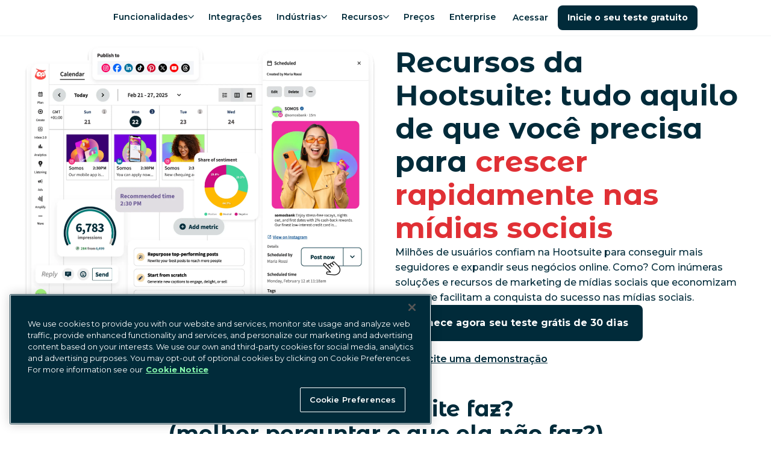

--- FILE ---
content_type: text/html; charset=utf-8
request_url: https://hs-website-next-production.vercel.app/pt/platform
body_size: 53296
content:
<!DOCTYPE html><html lang="pt"><head><meta charSet="utf-8" data-next-head=""/><meta name="viewport" content="width=device-width" data-next-head=""/><script id="qualified_script_2" async="" src="https://js.qualified.com/qualified.js?token=LmwyCnUAijaU47fv" defer="" data-nscript="beforeInteractive"></script><link rel="shortcut icon" href="/images/favicon-hs.ico" data-next-head=""/><link rel="apple-touch-icon" sizes="180x180" href="/images/apple-touch-icon.png" data-next-head=""/><meta name="msapplication-TileColor" content="#fff" data-next-head=""/><meta name="theme-color" content="#fff" data-next-head=""/><title data-next-head="">Agendamento, análises e gerenciamento de mídias sociais</title><meta name="description" content="Gerencie e analise todas as suas postagens em mais de 20 redes sociais com a Hootsuite. Veja os principais recursos da Hootsuite para visualizar como ela pode revolucionar seu fluxo nas mídias sociais." data-next-head=""/><meta name="robots" content="index, follow" data-next-head=""/><meta name="image" property="og:image" content="https://www.hootsuite.com/images/social-preview.jpg" data-next-head=""/><meta name="twitter:image" content="https://www.hootsuite.com/images/social-preview.jpg" data-next-head=""/><meta name="og:image" content="https://www.hootsuite.com/images/social-preview.jpg" data-next-head=""/><meta name="twitter:card" content="summary_large_image" data-next-head=""/><meta name="twitter:title" content="Agendamento, análises e gerenciamento de mídias sociais" data-next-head=""/><meta name="twitter:description" content="Gerencie e analise todas as suas postagens em mais de 20 redes sociais com a Hootsuite. Veja os principais recursos da Hootsuite para visualizar como ela pode revolucionar seu fluxo nas mídias sociais." data-next-head=""/><meta name="twitter:url" content="https://www.hootsuite.com" data-next-head=""/><meta name="twitter:site" content="@hootsuite" data-next-head=""/><meta property="og:title" content="Agendamento, análises e gerenciamento de mídias sociais" data-next-head=""/><meta property="og:url" content="https://www.hootsuite.com" data-next-head=""/><meta property="og:description" content="Gerencie e analise todas as suas postagens em mais de 20 redes sociais com a Hootsuite. Veja os principais recursos da Hootsuite para visualizar como ela pode revolucionar seu fluxo nas mídias sociais." data-next-head=""/><meta property="og:site_name" content="Agendamento, análises e gerenciamento de mídias sociais" data-next-head=""/><meta property="og:locale" content="pt-BR" data-next-head=""/><link rel="canonical" href="https://www.hootsuite.com/pt/platform" data-next-head=""/><meta name="author" content="Hootsuite Inc." data-next-head=""/><link rel="home" href="https://www.hootsuite.com" data-next-head=""/><meta property="locale" content="en" data-next-head=""/><meta name="google-play-app" content="app-id=com.hootsuite.droid.full" data-next-head=""/><meta name="application-name" content="Hootsuite" data-next-head=""/><meta name="application-url" content="https://www.hootsuite.com" data-next-head=""/><meta name="msapplication-tooltip" data-next-head=""/><meta name="msapplication-starturl" content="https://www.hootsuite.com" data-next-head=""/><meta name="msapplication-tap-highlight" content="no" data-next-head=""/><link rel="alternate" href="https://www.hootsuite.com/platform" hrefLang="x-default" data-next-head=""/><link rel="alternate" href="https://www.hootsuite.com/fr/platform" hrefLang="fr" data-next-head=""/><link rel="alternate" href="https://www.hootsuite.com/de/platform" hrefLang="de" data-next-head=""/><link rel="alternate" href="https://www.hootsuite.com/it/platform" hrefLang="it" data-next-head=""/><link rel="alternate" href="https://www.hootsuite.com/pt/platform" hrefLang="pt" data-next-head=""/><link rel="alternate" href="https://www.hootsuite.com/es/platform" hrefLang="es" data-next-head=""/><meta name="google-site-verification" content="IiKTUmjx2OMt4CsMV_orlxcV-6EnOcgay2SaNoSSLeU" data-next-head=""/><link rel="preconnect" href="https://mutinycdn.com"/><link rel="preload" href="/_next/static/media/904be59b21bd51cb-s.p.woff2" as="font" type="font/woff2" crossorigin="anonymous" data-next-font="size-adjust"/><link rel="preload" href="/_next/static/media/c351c35273bd50aa-s.p.woff2" as="font" type="font/woff2" crossorigin="anonymous" data-next-font="size-adjust"/><link rel="preload" href="/_next/static/media/96543107d78b4b5f-s.p.woff2" as="font" type="font/woff2" crossorigin="anonymous" data-next-font="size-adjust"/><link rel="preload" href="/_next/static/media/4e6e6661846ac4a4-s.p.woff2" as="font" type="font/woff2" crossorigin="anonymous" data-next-font="size-adjust"/><link rel="preload" href="/_next/static/media/dcc593aea1eca373-s.p.woff2" as="font" type="font/woff2" crossorigin="anonymous" data-next-font="size-adjust"/><link rel="preload" href="/_next/static/media/3b2357b09643eafd-s.p.woff2" as="font" type="font/woff2" crossorigin="anonymous" data-next-font="size-adjust"/><link rel="preload" href="/_next/static/media/56e748dc30abd173-s.p.woff2" as="font" type="font/woff2" crossorigin="anonymous" data-next-font="size-adjust"/><link rel="preload" href="/_next/static/media/4de1fea1a954a5b6-s.p.woff2" as="font" type="font/woff2" crossorigin="anonymous" data-next-font="size-adjust"/><link rel="preload" href="/_next/static/media/6d664cce900333ee-s.p.woff2" as="font" type="font/woff2" crossorigin="anonymous" data-next-font="size-adjust"/><link rel="preload" href="/_next/static/css/3f1d1f525a6006cf.css" as="style"/><link rel="preload" as="image" imageSrcSet="/_next/image?url=https%3A%2F%2Fimages.ctfassets.net%2Fta4ffdi8h2om%2F4J34lnDUMxkh4QkOeI1uYh%2F7d8fb055e05ec0ae3e2fbfc28636ff96%2FRectangle_119__1_.png&amp;w=3840&amp;q=75 1x" fetchPriority="high" data-next-head=""/><script id="gtag-consent" type="text/javascript"> 
          window.dataLayer = window.dataLayer ||[];function gtag(){dataLayer.push(arguments);}

          gtag('consent', 'default', {
              ad_personalization: 'denied',
              ad_storage: 'denied',
              ad_user_data: 'denied',
              analytics_storage: 'denied',
              functionality_storage: 'denied',
              personalization_storage: 'denied',
              security_storage: 'granted',
              region: [
                  'AT', 'BE', 'BG', 'CY', 'CZ', 'DE', 'DK', 'EE', 'ES', 'FI', 'FR', 'GB',
                  'GR', 'HR', 'HU', 'IE', 'IS', 'IT', 'LI', 'LT', 'LU', 'LV', 'MT', 'NL',
                  'NO', 'PL', 'PT', 'RO', 'SE', 'SI', 'SK', 'CA-QC'
              ]
          });

          gtag('consent', 'default', {
              ad_personalization: 'granted',
              ad_storage: 'granted',
              ad_user_data: 'granted',
              analytics_storage: 'granted',
              functionality_storage: 'granted',
              personalization_storage: 'granted',
              security_storage: 'granted',
          }); 
        </script><script src="https://cdn.cookielaw.org/scripttemplates/otSDKStub.js" type="text/javascript" data-domain-script="81889fd2-497b-4157-9040-d28a2dafa477"></script><script type="text/javascript">
        function OptanonWrapper() { }
      </script><script id="tag-manager" type="text/javascript"> 
          (function(w,d,s,l,i){w[l]=w[l]||[];w[l].push({'gtm.start':
          new Date().getTime(),event:'gtm.js'});var f=d.getElementsByTagName(s)[0],
          j=d.createElement(s),dl=l!='dataLayer'?'&l='+l:'';j.async=true;j.src=
          'https://www.googletagmanager.com/gtm.js?id='+i+dl;f.parentNode.insertBefore(j,f);
          })(window,document,'script','dataLayer','GTM-963X');
          </script><script id="load-mutiny">(function(){var a=window.mutiny=window.mutiny||{};if(!window.mutiny.client){a.client={_queue:{}};var b=['identify','trackConversion'];var c=[].concat(b,['defaultOptOut','optOut','optIn']);var d=function factory(c){return function(){for(var d=arguments.length,e=new Array(d),f=0;f<d;f++){e[f]=arguments[f]}a.client._queue[c]=a.client._queue[c]||[];if(b.includes(c)){return new Promise(function(b,d){a.client._queue[c].push({args:e,resolve:b,reject:d});setTimeout(d,500)})}else{a.client._queue[c].push({args:e})}}};c.forEach(function(b){a.client[b]=d(b)})}})();</script><script data-cfasync="false" src="https://client-registry.mutinycdn.com/personalize/client/811d56313cee5966.js"></script><style type="text/css" data-mutiny-headless-styles="true">
                mutiny-personalization > mutiny-variation:not([control]) {
                  display: none;
                }
              </style><script id="impact-affiliate-head" async="" type="text/javascript">(function(a,b,c,d,e,f,g){e['ire_o']=c;e[c]=e[c]||function(){(e[c].a=e[c].a||[]).push(arguments)};f=d.createElement(b);g=d.getElementsByTagName(b)[0];f.async=1;f.src=a;g.parentNode.insertBefore(f,g);})('https://utt.impactcdn.com/A6004323-07a8-4735-ae9f-62e3ca941fc01.js','script','ire',document,window); </script><script id="qualified_script_1" data-nscript="beforeInteractive">(function(w,q){w['QualifiedObject']=q;w[q]=w[q]||function(){
                (w[q].q=w[q].q||[]).push(arguments)};})(window,'qualified')</script><link rel="stylesheet" href="/_next/static/css/3f1d1f525a6006cf.css" data-n-g=""/><noscript data-n-css=""></noscript><script defer="" noModule="" src="/_next/static/chunks/polyfills-42372ed130431b0a.js"></script><script src="/_next/static/chunks/webpack-ff31715ed1d47f0d.js" defer=""></script><script src="/_next/static/chunks/framework-c9489df21f0a4c9c.js" defer=""></script><script src="/_next/static/chunks/main-753eaa401cee6659.js" defer=""></script><script src="/_next/static/chunks/pages/_app-2c2015a0553305bc.js" defer=""></script><script src="/_next/static/chunks/585-1fd7b4e537a2a8c7.js" defer=""></script><script src="/_next/static/chunks/pages/%5Blocale%5D/%5B%5B...slug%5D%5D-bf4a955519c11ae4.js" defer=""></script><script src="/_next/static/AmvCIZA_OFgpl0_32XjRA/_buildManifest.js" defer=""></script><script src="/_next/static/AmvCIZA_OFgpl0_32XjRA/_ssgManifest.js" defer=""></script><style data-styled="" data-styled-version="6.1.15">:root{--spacing-1:0.25rem;--spacing-2:0.5rem;--spacing-2-5:0.625rem;--spacing-3:0.75rem;--spacing-4:1rem;--spacing-5:1.25rem;--spacing-6:1.5rem;--spacing-7:1.75rem;--spacing-8:2rem;--spacing-9:2.25rem;--spacing-10:2.5rem;--spacing-11:2.75rem;--spacing-12:3rem;--spacing-13:3.25rem;--spacing-14:3.5rem;--spacing-15:3.75rem;--spacing-16:4rem;--spacing-17:4.25rem;--spacing-18:4.5rem;--spacing-20:5rem;--spacing-22:5.5rem;--spacing-24:6rem;--spacing-27:7.5rem;--spacing-max-line-length:52rem;--spacing-max-content-width:75rem;}/*!sc*/
data-styled.g1[id="sc-global-gHymhX1"]{content:"sc-global-gHymhX1,"}/*!sc*/
.PfznA{padding-left:0;padding-right:0;margin-left:auto;margin-right:auto;box-sizing:border-box;max-width:540px;}/*!sc*/
@media (min-width:768px){.PfznA{max-width:720px;}}/*!sc*/
@media (min-width:992px){.PfznA{max-width:960px;}}/*!sc*/
@media (min-width:1200px){.PfznA{max-width:1280px;}}/*!sc*/
@media (min-width:1441px){.PfznA{max-width:1392px;}}/*!sc*/
data-styled.g2[id="sc-6b54bbc4-0"]{content:"PfznA,"}/*!sc*/
:root{--color-white:#FFF;--color-white20:#FFF3;--color-nocturn:#012B3A;--color-saffron:#E03035;--color-saffron10:#ffedec;--color-nocturn3:#F7f9f9;--color-nocturn5:#F2F4F5;--color-nocturn10:#D9DFE1;--color-nocturn25:#BFCACE;--color-nocturn50:#80959C;--color-nocturn60:#687F87;--color-nocturn75:#41606B;--color-performance-gradient:linear-gradient(90deg,#E03035 0%,#012B3A 100%);--color-wisteria:#7600b8;--color-innovation-gradient:linear-gradient(90deg,#E03035 0%,#7600B8 50%,#012B3A 100%);--color-nocturn15:#D9DFE1;--color-disabled:#7ba5b5;--color-tea:#DFFFDE;--color-spruce:#007978;--color-lake:#004963;--color-navy:#213977;--color-blue:#1A9EDA;--color-fuscia:#CC326B;--color-lightgrey:#F9FAFF;--color-navy70:#4D6192;--color-fuscia70:#B84C74;--color-tw-blue-gradient:linear-gradient(90deg,#1A9EDA 0%,#213977 100%);--color-tw-dark-gradient:linear-gradient(90deg,#3252A6 0%,#213977 100%);--color-owlygpt-gradient:linear-gradient(90deg,#E03035 0%,#7600B8 100%);--color-blue-hyperlink:#1F60C9;--color-blue-hyperlink70:#1F60C9B2;}/*!sc*/
data-styled.g4[id="sc-global-bzDntA1"]{content:"sc-global-bzDntA1,"}/*!sc*/
:root{--default-transition-duration:0.2s;--half-transition-duration:0.1s;}/*!sc*/
data-styled.g5[id="sc-global-fCqsUA1"]{content:"sc-global-fCqsUA1,"}/*!sc*/
:root{--shadow-10:2px 3px 10px rgba(1,43,58,0.1);--shadow-20:0px 5px 18px rgba(1,43,58,0.14);--shadow-30:5px 5px 20px rgba(1,43,58,0.12);--shadow-40:5px 5px 25px rgba(1,43,58,0.15);--shadow-50:2px 5px 40px rgba(1,43,58,0.15);}/*!sc*/
data-styled.g6[id="sc-global-fPWvaP1"]{content:"sc-global-fPWvaP1,"}/*!sc*/
:root{--font-size-normal:1rem;--font-size-small:0.85rem;--font-weight-light:400;--font-weight-normal:500;--font-weight-heavy:600;--font-weight-bold:700;--line-height:1.6;font-family:var(--font-montserrat, 'Montserrat'),'Helvetica Neue',Arial,Helvetica,sans-serif;line-height:var(--line-height);font-weight:var(--font-weight-normal);}/*!sc*/
data-styled.g7[id="sc-global-jyoeZi1"]{content:"sc-global-jyoeZi1,"}/*!sc*/
:root{--z-index-10:10;--z-index-20:20;--z-index-30:30;--z-index-40:40;--z-index-50:50;--z-index-60:60;--z-index-70:70;--z-index-80:80;--z-index-90:90;--z-index-100:100;--z-index-nav:2000;--z-index-max:2147483647;--z-index-offer-drawer:2147483644;}/*!sc*/
data-styled.g8[id="sc-global-jMRNyc1"]{content:"sc-global-jMRNyc1,"}/*!sc*/
.bNjGHN{margin-top:0;margin-bottom:1.35rem;font-family:var(--font-montserrat-alternates, 'Montserrat Alternates'),'Helvetica Neue',Arial,Helvetica,sans-serif;font-weight:var(--font-weight-bold);font-size:2rem;line-height:1.25;letter-spacing:-0.015em;}/*!sc*/
.bNjGHN .accent-shortcode{color:var(--color-saffron);display:inline;}/*!sc*/
.bNjGHN .owlygpt-gradient-shortcode{background:var(--color-owlygpt-gradient);display:inline;-webkit-background-clip:text;background-clip:text;-webkit-text-fill-color:transparent;-webkit-background-size:100% 100%;background-size:100% 100%;-webkit-background-position:0% 0%;background-position:0% 0%;background-repeat:no-repeat;line-height:inherit;word-break:break-word;-webkit-box-decoration-break:clone;box-decoration-break:clone;}/*!sc*/
.bNjGHN .theme-gradient-shortcode{background:var(--color-performance-gradient);display:inline;-webkit-background-clip:text;background-clip:text;-webkit-text-fill-color:transparent;-webkit-background-size:100% 100%;background-size:100% 100%;-webkit-background-position:0% 0%;background-position:0% 0%;background-repeat:no-repeat;line-height:inherit;word-break:break-word;-webkit-box-decoration-break:clone;box-decoration-break:clone;}/*!sc*/
@media (min-width:768px){.bNjGHN{margin-bottom:var(--spacing-6);}}/*!sc*/
@media (min-width:768px){.bNjGHN{font-size:3rem;line-height:1.15;letter-spacing:unset;}}/*!sc*/
@media (max-width:576px){.bNjGHN{font-size:2rem;}}/*!sc*/
data-styled.g20[id="sc-6cf5dc37-0"]{content:"bNjGHN,"}/*!sc*/
.hhWhkI{margin-top:0;margin-bottom:1.35rem;font-family:var(--font-montserrat-alternates, 'Montserrat Alternates'),'Helvetica Neue',Arial,Helvetica,sans-serif;font-weight:var(--font-weight-bold);font-size:1.5rem;line-height:1.25;letter-spacing:-0.015em;}/*!sc*/
.hhWhkI .accent-shortcode{color:var(--color-saffron);display:inline;}/*!sc*/
.hhWhkI .owlygpt-gradient-shortcode{background:var(--color-owlygpt-gradient);display:inline;-webkit-background-clip:text;background-clip:text;-webkit-text-fill-color:transparent;-webkit-background-size:100% 100%;background-size:100% 100%;-webkit-background-position:0% 0%;background-position:0% 0%;background-repeat:no-repeat;line-height:inherit;word-break:break-word;-webkit-box-decoration-break:clone;box-decoration-break:clone;}/*!sc*/
.hhWhkI .theme-gradient-shortcode{background:var(--color-performance-gradient);display:inline;-webkit-background-clip:text;background-clip:text;-webkit-text-fill-color:transparent;-webkit-background-size:100% 100%;background-size:100% 100%;-webkit-background-position:0% 0%;background-position:0% 0%;background-repeat:no-repeat;line-height:inherit;word-break:break-word;-webkit-box-decoration-break:clone;box-decoration-break:clone;}/*!sc*/
@media (min-width:768px){.hhWhkI{margin-bottom:var(--spacing-6);}}/*!sc*/
@media (min-width:768px){.hhWhkI{font-size:2.25rem;line-height:1.15;letter-spacing:unset;}}/*!sc*/
data-styled.g21[id="sc-6cf5dc37-1"]{content:"hhWhkI,"}/*!sc*/
.ifGnjE{margin-top:0;margin-bottom:1.35rem;font-weight:var(--font-weight-bold);font-size:1.25rem;line-height:1.25;letter-spacing:-0.015em;}/*!sc*/
.ifGnjE .accent-shortcode{color:var(--color-saffron);display:inline;}/*!sc*/
.ifGnjE .owlygpt-gradient-shortcode{background:var(--color-owlygpt-gradient);display:inline;-webkit-background-clip:text;background-clip:text;-webkit-text-fill-color:transparent;-webkit-background-size:100% 100%;background-size:100% 100%;-webkit-background-position:0% 0%;background-position:0% 0%;background-repeat:no-repeat;line-height:inherit;word-break:break-word;-webkit-box-decoration-break:clone;box-decoration-break:clone;}/*!sc*/
.ifGnjE .theme-gradient-shortcode{background:var(--color-performance-gradient);display:inline;-webkit-background-clip:text;background-clip:text;-webkit-text-fill-color:transparent;-webkit-background-size:100% 100%;background-size:100% 100%;-webkit-background-position:0% 0%;background-position:0% 0%;background-repeat:no-repeat;line-height:inherit;word-break:break-word;-webkit-box-decoration-break:clone;box-decoration-break:clone;}/*!sc*/
@media (min-width:768px){.ifGnjE{margin-bottom:var(--spacing-6);}}/*!sc*/
@media (min-width:768px){.ifGnjE{font-size:1.75rem;line-height:1.15;letter-spacing:unset;}}/*!sc*/
data-styled.g22[id="sc-6cf5dc37-2"]{content:"ifGnjE,"}/*!sc*/
.gqNFuK{display:var(--Media-display);-webkit-box-pack:var(--Media-justify-content);-ms-flex-pack:var(--Media-justify-content);-webkit-justify-content:var(--Media-justify-content);justify-content:var(--Media-justify-content);}/*!sc*/
@media (max-width:992px){.gqNFuK{display:none;}}/*!sc*/
.hSNbOc{display:var(--Media-display);-webkit-box-pack:var(--Media-justify-content);-ms-flex-pack:var(--Media-justify-content);-webkit-justify-content:var(--Media-justify-content);justify-content:var(--Media-justify-content);}/*!sc*/
data-styled.g27[id="sc-b8bad68e-0"]{content:"gqNFuK,hSNbOc,"}/*!sc*/
.bGlXgC{display:block;object-fit:contain;height:auto;max-height:100%;max-width:100%;}/*!sc*/
@media (max-width:768px){.bGlXgC{margin:0 auto;}}/*!sc*/
data-styled.g31[id="sc-24a772b1-0"]{content:"bGlXgC,"}/*!sc*/
.gkARyt{visibility:hidden;position:absolute;}/*!sc*/
data-styled.g32[id="sc-24a772b1-1"]{content:"gkARyt,"}/*!sc*/
.kBHTvT{position:absolute;width:1px;height:1px;padding:0;margin:-1px;overflow:hidden;clip:rect(0,0,0,0);white-space:nowrap;border:0;}/*!sc*/
data-styled.g33[id="sc-4d8a0f96-0"]{content:"kBHTvT,"}/*!sc*/
.dKWtTF{list-style:none;margin-bottom:var(--spacing-8);text-align:center;line-height:1.5;font-weight:var(--font-weight-light);break-inside:avoid;text-align:left;}/*!sc*/
.dKWtTF ul li a{display:block;-webkit-text-decoration:none;text-decoration:none;color:inherit;}/*!sc*/
.dKWtTF ul li a:hover{color:var(--color-lake);font-weight:var(--font-weight-heavy);}/*!sc*/
@media (min-width:992px){.dKWtTF{-webkit-flex:0 0 16.66667%;-ms-flex:0 0 16.66667%;flex:0 0 16.66667%;max-width:16.66667%;margin:0 auto;text-align:left;font-size:1rem;}}/*!sc*/
@media (min-width:992px){.dKWtTF{-webkit-flex:0 0 13.57143%;-ms-flex:0 0 13.57143%;flex:0 0 13.57143%;max-width:13.57143%;padding-right:5px;}}/*!sc*/
data-styled.g34[id="sc-81d6bf3e-0"]{content:"dKWtTF,"}/*!sc*/
.kYsJJO{display:block;color:var(--color-nocturn);font-weight:var(--font-weight-bold);font-size:1.125rem;margin:0 0 var(--spacing-4);line-height:1.8rem;}/*!sc*/
@media (min-width:992px){.kYsJJO{font-size:1rem;margin:0 var(--spacing-8) var(--spacing-4) 0;}}/*!sc*/
data-styled.g35[id="sc-81d6bf3e-1"]{content:"kYsJJO,"}/*!sc*/
.cShyA{display:-webkit-box;display:-webkit-flex;display:-ms-flexbox;display:flex;-webkit-flex-direction:column;-ms-flex-direction:column;flex-direction:column;list-style:none;padding:0;margin:0;gap:var(--spacing-4);}/*!sc*/
@media (min-width:992px){.cShyA{margin-top:0;}.cShyA.cShyA li{margin-bottom:0;}}/*!sc*/
data-styled.g36[id="sc-81d6bf3e-2"]{content:"cShyA,"}/*!sc*/
.kpQaim{-webkit-flex:0 0 8.33333%;-ms-flex:0 0 8.33333%;flex:0 0 8.33333%;max-width:8.33333%;-webkit-flex:0 0 7.14286%;-ms-flex:0 0 7.14286%;flex:0 0 7.14286%;max-width:7.14286%;position:relative;margin:0 0 var(--spacing-4) calc(var(--spacing-2) * -1);}/*!sc*/
.kpQaim a{display:block;position:relative;width:53px;height:53px;}/*!sc*/
@media (min-width:1200px){.kpQaim{margin:-10px var(--spacing-12) 0 0;}}/*!sc*/
@media (min-width:992px){.kpQaim{margin:-10px var(--spacing-8) 0 0;}}/*!sc*/
data-styled.g37[id="sc-b09ce17b-0"]{content:"kpQaim,"}/*!sc*/
.dlHcqw{padding:var(--spacing-10) var(--spacing-5);display:-webkit-box;display:-webkit-flex;display:-ms-flexbox;display:flex;}/*!sc*/
@media (max-width:992px){.dlHcqw{-webkit-flex-direction:column;-ms-flex-direction:column;flex-direction:column;margin-left:0;margin-right:0;max-width:960px;}}/*!sc*/
@media (min-width:992px){.dlHcqw{padding:var(--spacing-15) 0;max-width:1392px;}}/*!sc*/
data-styled.g39[id="sc-cc1bd07d-0"]{content:"dlHcqw,"}/*!sc*/
.bMkXhs{margin:0;-webkit-columns:2;columns:2;}/*!sc*/
@media (min-width:992px){.bMkXhs{display:-webkit-box;display:-webkit-flex;display:-ms-flexbox;display:flex;-webkit-flex:1;-ms-flex:1;flex:1;-webkit-flex-direction:column;-ms-flex-direction:column;flex-direction:column;-webkit-flex-direction:row;-ms-flex-direction:row;flex-direction:row;}}/*!sc*/
data-styled.g40[id="sc-cc1bd07d-1"]{content:"bMkXhs,"}/*!sc*/
.bkmdPq{font-size:0.875rem;}/*!sc*/
data-styled.g41[id="sc-cc1bd07d-2"]{content:"bkmdPq,"}/*!sc*/
.RvblF{padding:0;margin:0;display:block;list-style:none;}/*!sc*/
@media (min-width:992px){.RvblF{display:inline-block;}}/*!sc*/
.RvblF li{position:relative;display:inline-block;padding-right:0.7rem;}/*!sc*/
.RvblF li:not(:first-child){padding-left:0.5rem;}/*!sc*/
.RvblF li:not(:last-child)::after{position:absolute;right:0;content:'|';}/*!sc*/
.RvblF li a,.RvblF li button{-webkit-text-decoration:none;text-decoration:none;color:inherit;}/*!sc*/
.RvblF li a:hover,.RvblF li button:hover{color:var(--color-lake);}/*!sc*/
data-styled.g43[id="sc-390716af-0"]{content:"RvblF,"}/*!sc*/
.bJjQki{white-space:nowrap;}/*!sc*/
data-styled.g44[id="sc-390716af-1"]{content:"bJjQki,"}/*!sc*/
.bJFLLo{cursor:pointer;background:none;padding:0;border:none;font-family:inherit;font-size:inherit;font-weight:500;}/*!sc*/
data-styled.g45[id="sc-390716af-2"]{content:"bJFLLo,"}/*!sc*/
.kwHzsy{-webkit-box-pack:center;-ms-flex-pack:center;-webkit-justify-content:center;justify-content:center;margin:0 0 1rem;list-style:none;display:-webkit-box;display:-webkit-flex;display:-ms-flexbox;display:flex;padding:0;}/*!sc*/
@media (min-width:992px){.kwHzsy{margin:0;}}/*!sc*/
data-styled.g46[id="sc-8207afbc-0"]{content:"kwHzsy,"}/*!sc*/
.jFMime{display:-webkit-box;display:-webkit-flex;display:-ms-flexbox;display:flex;-webkit-align-items:center;-webkit-box-align:center;-ms-flex-align:center;align-items:center;}/*!sc*/
.jFMime a{display:-webkit-box;display:-webkit-flex;display:-ms-flexbox;display:flex;}/*!sc*/
.jFMime img{height:24px;}/*!sc*/
data-styled.g47[id="sc-8207afbc-1"]{content:"jFMime,"}/*!sc*/
.eUMcML{margin:0 1rem;vertical-align:middle;width:auto;}/*!sc*/
data-styled.g48[id="sc-8207afbc-2"]{content:"eUMcML,"}/*!sc*/
.hYLkkn{position:absolute;background:var(--color-nocturn);color:var(--color-white);font-weight:var(--font-weight-bold);}/*!sc*/
.hYLkkn:not(:focus){overflow:hidden;height:1px;width:1px;margin:-1px;}/*!sc*/
.hYLkkn:focus{position:fixed;top:10px;left:10px;padding:var(--spacing-4);z-index:var(--z-index-max);}/*!sc*/
data-styled.g49[id="sc-256ba319-0"]{content:"hYLkkn,"}/*!sc*/
.fucJUu{padding:var(--spacing-4);display:-webkit-box;display:-webkit-flex;display:-ms-flexbox;display:flex;-webkit-flex-direction:column;-ms-flex-direction:column;flex-direction:column;row-gap:var(--spacing-4);height:100%;width:100%;color:var(--color-nocturn);}/*!sc*/
.fucJUu >.sc-b8bad68e-0 img{margin:0 auto;}/*!sc*/
.sc-d36989b2-0>.sc-d36989b2-0{padding:0;margin:0;}/*!sc*/
.sNbZt{padding:var(--spacing-4);display:-webkit-box;display:-webkit-flex;display:-ms-flexbox;display:flex;-webkit-flex-direction:column;-ms-flex-direction:column;flex-direction:column;row-gap:var(--spacing-4);height:100%;width:100%;color:var(--color-nocturn);}/*!sc*/
.sc-d36989b2-0>.sc-d36989b2-0{padding:0;margin:0;}/*!sc*/
.cwWRMU{padding:var(--spacing-4);display:-webkit-box;display:-webkit-flex;display:-ms-flexbox;display:flex;-webkit-flex-direction:column;-ms-flex-direction:column;flex-direction:column;row-gap:var(--spacing-4);height:100%;width:100%;color:var(--color-nocturn);background:var(--color-nocturn5);}/*!sc*/
.cwWRMU >.sc-b8bad68e-0 img{margin:0 auto;}/*!sc*/
.sc-d36989b2-0>.sc-d36989b2-0{padding:0;margin:0;}/*!sc*/
data-styled.g50[id="sc-d36989b2-0"]{content:"fucJUu,sNbZt,cwWRMU,"}/*!sc*/
*{box-sizing:border-box;}/*!sc*/
html{scroll-snap-padding-top:60px;scroll-padding-top:60px;scroll-behavior:smooth;}/*!sc*/
body{margin:0;-webkit-font-smoothing:antialiased;-moz-osx-font-smoothing:grayscale;}/*!sc*/
a{color:var(--color-nocturn);}/*!sc*/
img{max-width:100%;}/*!sc*/
:where(.sc-d36989b2-0)>*{margin:0;padding:0;}/*!sc*/
data-styled.g51[id="sc-global-kzGnbp1"]{content:"sc-global-kzGnbp1,"}/*!sc*/
:root .MuiBox-root,:root .MuiBackdrop-root,:root .MuiDialog-root,:root .MuiDialog-container{background-color:transparent!important;}/*!sc*/
data-styled.g52[id="sc-global-dqRlUZ1"]{content:"sc-global-dqRlUZ1,"}/*!sc*/
:root{--font-montserrat:'Montserrat','Montserrat Fallback';--font-montserrat-alternates:'Montserrat Alternates','Montserrat Alternates Fallback';--font-lato:'Lato','Lato Fallback';}/*!sc*/
data-styled.g53[id="sc-global-hgFrzA1"]{content:"sc-global-hgFrzA1,"}/*!sc*/
.ihisZW{display:-webkit-inline-box;display:-webkit-inline-flex;display:-ms-inline-flexbox;display:inline-flex;-webkit-flex-direction:column;-ms-flex-direction:column;flex-direction:column;}/*!sc*/
@media (max-width:768px){.ihisZW{display:-webkit-box;display:-webkit-flex;display:-ms-flexbox;display:flex;}.ihisZW>:first-child{width:100%;}}/*!sc*/
data-styled.g56[id="sc-fc594f1a-1"]{content:"ihisZW,"}/*!sc*/
.nLlNA{--Button-focus-border:var(--color-nocturn25);display:-webkit-inline-box;display:-webkit-inline-flex;display:-ms-inline-flexbox;display:inline-flex;-webkit-align-items:center;-webkit-box-align:center;-ms-flex-align:center;align-items:center;-webkit-box-pack:center;-ms-flex-pack:center;-webkit-justify-content:center;justify-content:center;box-sizing:border-box;min-width:80px;max-width:500px;padding:min(var(--spacing-4),3vh) var(--spacing-6);vertical-align:middle;font-family:inherit;font-size:1rem;font-weight:var(--font-weight-bold);line-height:1.25;letter-spacing:0.0025em;text-align:center;-webkit-text-decoration:none;text-decoration:none;text-shadow:none;white-space:nowrap;-webkit-user-select:none;-moz-user-select:none;-ms-user-select:none;user-select:none;-webkit-transition:background-color 0.15s ease-out,border-color 0.1s ease-out;transition:background-color 0.15s ease-out,border-color 0.1s ease-out;position:relative;overflow:hidden;text-overflow:ellipsis;border:none;border-radius:0.5rem;--Button-text-color:var(--color-nocturn);--Button-text-color-hover:var(--color-lake);--Button-background-color:transparent;color:var(--Button-text-color);background-color:var(--Button-background-color);-webkit-text-decoration:underline;text-decoration:underline;padding:0;height:auto;min-width:auto;font-size:inherit;font-weight:600;}/*!sc*/
.nLlNA:disabled{pointer-events:none;cursor:default;background:var(--color-disabled);color:var(--color-white);}/*!sc*/
.nLlNA:focus-visible{outline:2px solid var(--Button-focus-border);outline-offset:1px;}/*!sc*/
.nLlNA:focus{outline:2px solid var(--Button-focus-border);outline-offset:1px;}/*!sc*/
.nLlNA:focus:not(:focus-visible){outline:none;}/*!sc*/
.nLlNA:hover:not(:active){color:var(--Button-text-color-hover);}/*!sc*/
.dxMoCn{--Button-focus-border:var(--color-nocturn25);display:-webkit-inline-box;display:-webkit-inline-flex;display:-ms-inline-flexbox;display:inline-flex;-webkit-align-items:center;-webkit-box-align:center;-ms-flex-align:center;align-items:center;-webkit-box-pack:center;-ms-flex-pack:center;-webkit-justify-content:center;justify-content:center;box-sizing:border-box;min-width:80px;max-width:500px;padding:min(var(--spacing-4),3vh) var(--spacing-6);vertical-align:middle;font-family:inherit;font-size:1rem;font-weight:var(--font-weight-bold);line-height:1.25;letter-spacing:0.0025em;text-align:center;-webkit-text-decoration:none;text-decoration:none;text-shadow:none;white-space:nowrap;-webkit-user-select:none;-moz-user-select:none;-ms-user-select:none;user-select:none;-webkit-transition:background-color 0.15s ease-out,border-color 0.1s ease-out;transition:background-color 0.15s ease-out,border-color 0.1s ease-out;position:relative;overflow:hidden;text-overflow:ellipsis;border:none;border-radius:0.5rem;--Button-text-color:var(--color-white);--Button-background-color:var(--color-nocturn);--Button-background-color-hover:var(--color-lake);color:var(--Button-text-color);background-color:var(--Button-background-color);}/*!sc*/
.dxMoCn:disabled{pointer-events:none;cursor:default;background:var(--color-disabled);color:var(--color-white);}/*!sc*/
.dxMoCn:focus-visible{outline:2px solid var(--Button-focus-border);outline-offset:1px;}/*!sc*/
.dxMoCn:focus{outline:2px solid var(--Button-focus-border);outline-offset:1px;}/*!sc*/
.dxMoCn:focus:not(:focus-visible){outline:none;}/*!sc*/
.dxMoCn:hover:not(:active){background-color:var(--Button-background-color-hover);}/*!sc*/
.hjFGaC{--Button-focus-border:var(--color-nocturn25);display:-webkit-inline-box;display:-webkit-inline-flex;display:-ms-inline-flexbox;display:inline-flex;-webkit-align-items:center;-webkit-box-align:center;-ms-flex-align:center;align-items:center;-webkit-box-pack:center;-ms-flex-pack:center;-webkit-justify-content:center;justify-content:center;box-sizing:border-box;min-width:80px;max-width:500px;padding:min(var(--spacing-4),3vh) var(--spacing-6);vertical-align:middle;font-family:inherit;font-size:1rem;font-weight:var(--font-weight-bold);line-height:1.25;letter-spacing:0.0025em;text-align:center;-webkit-text-decoration:none;text-decoration:none;text-shadow:none;white-space:nowrap;-webkit-user-select:none;-moz-user-select:none;-ms-user-select:none;user-select:none;-webkit-transition:background-color 0.15s ease-out,border-color 0.1s ease-out;transition:background-color 0.15s ease-out,border-color 0.1s ease-out;position:relative;overflow:hidden;text-overflow:ellipsis;border:none;border-radius:0.5rem;--Button-text-color:var(--color-nocturn);--Button-border-color:var(--color-nocturn);--Button-background-color:transparent;--Button-background-color-hover:var(--color-nocturn5);color:var(--Button-text-color);background-color:var(--Button-background-color);box-shadow:inset 0 0 0 1px var(--Button-border-color);}/*!sc*/
.hjFGaC:disabled{pointer-events:none;cursor:default;background:var(--color-disabled);color:var(--color-white);}/*!sc*/
.hjFGaC:focus-visible{outline:2px solid var(--Button-focus-border);outline-offset:1px;}/*!sc*/
.hjFGaC:focus{outline:2px solid var(--Button-focus-border);outline-offset:1px;}/*!sc*/
.hjFGaC:focus:not(:focus-visible){outline:none;}/*!sc*/
.hjFGaC:hover:not(:active){background-color:var(--Button-background-color-hover);}/*!sc*/
data-styled.g57[id="sc-fc594f1a-2"]{content:"nLlNA,dxMoCn,hjFGaC,"}/*!sc*/
.ccZLjQ{white-space:pre-wrap;text-overflow:unset;vertical-align:unset;max-width:none;}/*!sc*/
data-styled.g58[id="sc-fc594f1a-3"]{content:"ccZLjQ,"}/*!sc*/
.VSYVY{width:100%;}/*!sc*/
@media (max-width:768px){.VSYVY{display:-ms-grid;display:grid;place-items:center;}}/*!sc*/
@media (min-width:1200px){.VSYVY{padding:0 var(--spacing-6);}}/*!sc*/
.hzqyXc{width:100%;border-radius:8px;}/*!sc*/
@media (max-width:768px){.hzqyXc{display:-ms-grid;display:grid;place-items:center;}}/*!sc*/
@media (min-width:1200px){.hzqyXc{padding:0 var(--spacing-6);}}/*!sc*/
.FQZbv{width:100%;background:var(--color-white);}/*!sc*/
@media (max-width:768px){.FQZbv{display:-ms-grid;display:grid;place-items:center;}}/*!sc*/
@media (min-width:1200px){.FQZbv{padding:0 var(--spacing-6);}}/*!sc*/
.equSVq{width:100%;border-radius:8px;background:var(--color-nocturn5);}/*!sc*/
@media (max-width:768px){.equSVq{display:-ms-grid;display:grid;place-items:center;}}/*!sc*/
@media (min-width:1200px){.equSVq{padding:0 var(--spacing-6);}}/*!sc*/
data-styled.g139[id="sc-b0538565-0"]{content:"VSYVY,hzqyXc,FQZbv,equSVq,"}/*!sc*/
.kweIep{display:-ms-grid;display:grid;margin:0 auto;max-width:540px;}/*!sc*/
@media (max-width:768px){.kweIep{margin:0 var(--spacing-4);-ms-grid-columns:1fr;grid-template-columns:1fr;}}/*!sc*/
@media (min-width:768px){.kweIep{-ms-grid-columns:repeat(2, 1fr);grid-template-columns:repeat(2, 1fr);}}/*!sc*/
@media (min-width:768px){.kweIep{max-width:720px;}}/*!sc*/
@media (min-width:992px){.kweIep{max-width:960px;}}/*!sc*/
@media (min-width:1200px){.kweIep{max-width:1280px;}}/*!sc*/
@media (min-width:1441px){.kweIep{max-width:1392px;}}/*!sc*/
.hJIZdl{display:-ms-grid;display:grid;margin:0 auto;max-width:540px;}/*!sc*/
@media (max-width:768px){.hJIZdl{margin:0 var(--spacing-4);-ms-grid-columns:1fr;grid-template-columns:1fr;}}/*!sc*/
@media (min-width:768px){.hJIZdl{-ms-grid-columns:1fr;grid-template-columns:1fr;}}/*!sc*/
@media (min-width:768px){.hJIZdl{max-width:720px;}}/*!sc*/
@media (min-width:992px){.hJIZdl{max-width:960px;}}/*!sc*/
@media (min-width:1200px){.hJIZdl{max-width:1280px;}}/*!sc*/
@media (min-width:1441px){.hJIZdl{max-width:1392px;}}/*!sc*/
.czFPDQ{display:-ms-grid;display:grid;margin:0 auto;max-width:540px;}/*!sc*/
@media (max-width:768px){.czFPDQ{margin:0 var(--spacing-4);-ms-grid-columns:1fr;grid-template-columns:1fr;}}/*!sc*/
@media (min-width:768px){.czFPDQ{-ms-grid-columns:repeat(3, 1fr);grid-template-columns:repeat(3, 1fr);}}/*!sc*/
@media (min-width:768px){.czFPDQ{max-width:720px;}}/*!sc*/
@media (min-width:992px){.czFPDQ{max-width:960px;}}/*!sc*/
@media (min-width:1200px){.czFPDQ{max-width:1280px;}}/*!sc*/
@media (min-width:1441px){.czFPDQ{max-width:1392px;}}/*!sc*/
data-styled.g140[id="sc-b0538565-1"]{content:"kweIep,hJIZdl,czFPDQ,"}/*!sc*/
.bEocAN{display:-ms-grid;display:grid;place-items:center;position:relative;}/*!sc*/
data-styled.g141[id="sc-b0538565-2"]{content:"bEocAN,"}/*!sc*/
.krtUBB{width:100%;height:var(--spacing-10);background:var(--color-white);}/*!sc*/
data-styled.g144[id="sc-b3754bee-0"]{content:"krtUBB,"}/*!sc*/
.ctKINF{max-width:var(--spacing-max-content-width);margin:0 auto;overflow:hidden;}/*!sc*/
@media (max-width:1200px){.ctKINF{padding:0 var(--spacing-6);}}/*!sc*/
data-styled.g434[id="sc-5c074fd8-0"]{content:"ctKINF,"}/*!sc*/
@media (min-width:768px){.kLFUaG .sc-b0538565-2:first-child{-webkit-order:1;-ms-flex-order:1;order:1;}.kLFUaG .sc-b0538565-2:last-child{-webkit-order:0;-ms-flex-order:0;order:0;}}/*!sc*/
data-styled.g435[id="sc-6d2d8c4d-0"]{content:"kLFUaG,"}/*!sc*/
.hAhRwP{margin:var(--spacing-5) var(--spacing-7);}/*!sc*/
@media (min-width:992px){.hAhRwP{max-width:1280px;margin:var(--spacing-10) auto;}.hAhRwP .sc-6d2d8c4d-0,.hAhRwP .sc-6d2d8c4d-1{padding:var(--spacing-6);}}/*!sc*/
@media (min-width:1441px){.hAhRwP{max-width:1392px;}}/*!sc*/
data-styled.g437[id="sc-6d2d8c4d-2"]{content:"hAhRwP,"}/*!sc*/
.hgBseR{height:auto;}/*!sc*/
data-styled.g438[id="sc-6d2d8c4d-3"]{content:"hgBseR,"}/*!sc*/
.fWAUFs{width:100%;height:100%;}/*!sc*/
data-styled.g485[id="sc-6706a4d7-0"]{content:"fWAUFs,"}/*!sc*/
.gXQYhD{width:204px;display:-webkit-box;display:-webkit-flex;display:-ms-flexbox;display:flex;}/*!sc*/
@media (max-width:768px){.gXQYhD{width:120px;}}/*!sc*/
@media (min-width:768px){.gXQYhD{width:160px;}}/*!sc*/
data-styled.g486[id="sc-6706a4d7-1"]{content:"gXQYhD,"}/*!sc*/
.ikySTc{margin:0 var(--spacing-4) 0 0;font-size:1em;z-index:1;height:100%;}/*!sc*/
data-styled.g487[id="sc-511eacc2-0"]{content:"ikySTc,"}/*!sc*/
.kONjOO{height:100%;display:-webkit-box;display:-webkit-flex;display:-ms-flexbox;display:flex;-webkit-align-items:center;-webkit-box-align:center;-ms-flex-align:center;align-items:center;max-width:250px;-webkit-background-size:100% 100%;background-size:100% 100%;border:0;overflow:hidden;white-space:nowrap;}/*!sc*/
data-styled.g488[id="sc-511eacc2-1"]{content:"kONjOO,"}/*!sc*/
.cGUjCx{left:0;top:0;max-width:100%;position:-webkit-sticky;position:sticky;width:100%;z-index:var(--z-index-nav);}/*!sc*/
data-styled.g489[id="sc-8aad24e1-0"]{content:"cGUjCx,"}/*!sc*/
.jWAIDI{-webkit-text-decoration:none;text-decoration:none;display:-webkit-box;display:-webkit-flex;display:-ms-flexbox;display:flex;-webkit-align-items:center;-webkit-box-align:center;-ms-flex-align:center;align-items:center;}/*!sc*/
.jWAIDI:hover path{fill:var(--color-lake);}/*!sc*/
data-styled.g495[id="sc-72e7d6c-0"]{content:"jWAIDI,"}/*!sc*/
.ktebjv{display:-webkit-box;display:-webkit-flex;display:-ms-flexbox;display:flex;padding-right:var(--spacing-2);fill:var(--color-nocturn);}/*!sc*/
data-styled.g496[id="sc-72e7d6c-1"]{content:"ktebjv,"}/*!sc*/
.ijWQKm{font-size:0.875rem;font-weight:var(--font-weight-heavy);color:var(--color-nocturn);font-family:var(--font-montserrat, 'Montserrat'),'Helvetica Neue',Arial,Helvetica,sans-serif;}/*!sc*/
.ijWQKm:hover{color:var(--color-lake);}/*!sc*/
data-styled.g497[id="sc-72e7d6c-2"]{content:"ijWQKm,"}/*!sc*/
.gRbLTt{background:var(--color-saffron);color:var(--color-white);border-radius:15px;padding:var(--spacing-1) var(--spacing-2);margin-left:var(--spacing-2);font-size:0.6rem;font-weight:var(--font-weight-heavy);}/*!sc*/
data-styled.g498[id="sc-72e7d6c-3"]{content:"gRbLTt,"}/*!sc*/
.eEiMmz{display:-webkit-inline-box;display:-webkit-inline-flex;display:-ms-inline-flexbox;display:inline-flex;-webkit-box-pack:center;-ms-flex-pack:center;-webkit-justify-content:center;justify-content:center;opacity:0;visibility:hidden;position:absolute;padding:0;top:calc(100% - 1px);background-color:var(--color-white);box-shadow:2px 2px 6px rgba(0 0 0 6%);z-index:-1;border:1px solid var(--color-nocturn5);border-top:none;-webkit-flex-direction:column;-ms-flex-direction:column;flex-direction:column;left:0;-webkit-transform:translateX(-20%);-moz-transform:translateX(-20%);-ms-transform:translateX(-20%);transform:translateX(-20%);}/*!sc*/
data-styled.g499[id="sc-d01d8854-0"]{content:"eEiMmz,"}/*!sc*/
.hdAWwE{list-style:none;padding:var(--spacing-5);margin:0;}/*!sc*/
data-styled.g500[id="sc-d01d8854-1"]{content:"hdAWwE,"}/*!sc*/
.bAtodj{display:-ms-grid;display:grid;gap:var(--spacing-5);-ms-grid-rows:repeat(5,min-content);grid-template-rows:repeat(5,min-content);-ms-grid-columns:repeat(2,242px);grid-template-columns:repeat(2,242px);-ms-grid-auto-flow:column;grid-auto-flow:column;}/*!sc*/
.bAtply{display:-ms-grid;display:grid;gap:var(--spacing-5);-ms-grid-rows:repeat(4,min-content);grid-template-rows:repeat(4,min-content);-ms-grid-columns:repeat(2,242px);grid-template-columns:repeat(2,242px);-ms-grid-auto-flow:column;grid-auto-flow:column;}/*!sc*/
data-styled.g501[id="sc-d01d8854-2"]{content:"bAtodj,bAtply,"}/*!sc*/
.gqdVYa{-webkit-align-self:center;-ms-flex-item-align:center;-ms-grid-row-align:center;align-self:center;}/*!sc*/
.gqdVYa path{fill:var(--color-nocturn);}/*!sc*/
data-styled.g503[id="sc-d01d8854-4"]{content:"gqdVYa,"}/*!sc*/
.isUFir{display:-webkit-box;display:-webkit-flex;display:-ms-flexbox;display:flex;-webkit-flex-direction:row;-ms-flex-direction:row;flex-direction:row;-webkit-box-pack:justify;-webkit-justify-content:space-between;justify-content:space-between;cursor:pointer;border-top:1px solid var(--color-nocturn5);padding:var(--spacing-2-5) var(--spacing-6);border-bottom:0;border-left:0;border-right:0;background-color:white;font-size:0.875rem;font-weight:var(--font-weight-heavy);color:var(--color-nocturn);font-family:var(--font-montserrat, 'Montserrat'),'Helvetica Neue',Arial,Helvetica,sans-serif;position:relative;}/*!sc*/
.isUFir a{-webkit-text-decoration:none;text-decoration:none;}/*!sc*/
.isUFir:focus-within .sc-d01d8854-5{opacity:1;visibility:visible;background-color:var(--color-white);}/*!sc*/
.isUFir:focus-within{background-color:var(--color-nocturn5);}/*!sc*/
data-styled.g505[id="sc-d01d8854-6"]{content:"isUFir,"}/*!sc*/
.dsKmYQ{width:100%;height:100%;display:-webkit-box;display:-webkit-flex;display:-ms-flexbox;display:flex;-webkit-box-pack:justify;-webkit-justify-content:space-between;justify-content:space-between;}/*!sc*/
.dsKmYQ a{color:var(--color-nocturn);}/*!sc*/
.dsKmYQ:hover{color:var(--color-lake);}/*!sc*/
.dsKmYQ:hover path{fill:var(--color-lake);}/*!sc*/
data-styled.g507[id="sc-d01d8854-8"]{content:"dsKmYQ,"}/*!sc*/
.kAGzfa{-webkit-transition:var(--default-transition-duration);transition:var(--default-transition-duration);}/*!sc*/
.kAGzfa path{fill:var(--color-nocturn);}/*!sc*/
data-styled.g508[id="sc-139752a-0"]{content:"kAGzfa,"}/*!sc*/
.eoyXuC{position:relative;}/*!sc*/
data-styled.g509[id="sc-139752a-1"]{content:"eoyXuC,"}/*!sc*/
.loaEmk{display:-webkit-box;display:-webkit-flex;display:-ms-flexbox;display:flex;gap:var(--spacing-2);-webkit-align-items:center;-webkit-box-align:center;-ms-flex-align:center;align-items:center;color:var(--color-nocturn);font-family:inherit;font-size:0.875rem;padding:var(--spacing-5) var(--spacing-3);font-weight:var(--font-weight-heavy);-webkit-text-decoration:none;text-decoration:none;background:none;border:0;border-bottom:2px solid transparent;-webkit-transition:border-bottom var(--default-transition-duration);transition:border-bottom var(--default-transition-duration);height:calc( 100% - 1px );white-space:nowrap;line-height:1.5;}/*!sc*/
@media (max-width:1200px){.loaEmk{padding-left:var(--spacing-3);padding-right:var(--spacing-3);font-size:0.875rem;}}/*!sc*/
.loaEmk:hover{cursor:pointer;color:var(--color-lake);fill:var(--color-lake);}/*!sc*/
.loaEmk:hover path{fill:var(--color-lake);}/*!sc*/
.loaEmk[aria-expanded='true']{color:var(--color-lake);border-bottom:2px solid var(--color-lake);}/*!sc*/
.loaEmk[aria-expanded='true'] path{fill:var(--color-lake);}/*!sc*/
data-styled.g510[id="sc-139752a-2"]{content:"loaEmk,"}/*!sc*/
.UMMiP{color:var(--color-nocturn);list-style:none;padding:0;margin:0;display:-webkit-box;display:-webkit-flex;display:-ms-flexbox;display:flex;-webkit-align-items:stretch;-webkit-box-align:stretch;-ms-flex-align:stretch;align-items:stretch;height:100%;}/*!sc*/
data-styled.g511[id="sc-e0971438-0"]{content:"UMMiP,"}/*!sc*/
.epmzog{background:transparent;cursor:pointer;border:0;padding:0;height:24px;}/*!sc*/
data-styled.g520[id="sc-a546e8b5-0"]{content:"epmzog,"}/*!sc*/
.eDRByG{margin-left:auto;fill:var(--color-nocturn);}/*!sc*/
data-styled.g521[id="sc-d8d5e7b1-0"]{content:"eDRByG,"}/*!sc*/
.VVoXN{display:-webkit-box;display:-webkit-flex;display:-ms-flexbox;display:flex;-webkit-align-items:center;-webkit-box-align:center;-ms-flex-align:center;align-items:center;width:100%;padding:0;border:0;text-align:left;background:transparent;font-family:var(--font-montserrat, 'Montserrat'),'Helvetica Neue',Arial,Helvetica,sans-serif;font-weight:var(--font-weight-heavy);gap:var(--spacing-2);color:var(--color-nocturn);height:50px;-webkit-text-decoration:none;text-decoration:none;cursor:pointer;font-size:var(--mobile-nav-font-size);}/*!sc*/
.VVoXN:hover{color:var(--color-lake);}/*!sc*/
data-styled.g522[id="sc-d8d5e7b1-1"]{content:"VVoXN,"}/*!sc*/
.czJnrL{background:transparent;cursor:pointer;border:0;padding:0;height:24px;}/*!sc*/
data-styled.g523[id="sc-adc07309-0"]{content:"czJnrL,"}/*!sc*/
.jmcIIe{background:var(--color-nocturn5);padding:var(--spacing-10) var(--spacing-8);border-radius:8px;display:-webkit-box;display:-webkit-flex;display:-ms-flexbox;display:flex;-webkit-flex-direction:column;-ms-flex-direction:column;flex-direction:column;gap:var(--spacing-10);-webkit-align-items:center;-webkit-box-align:center;-ms-flex-align:center;align-items:center;overflow:hidden;}/*!sc*/
@media (max-width:992px){.jmcIIe{text-align:center;}}/*!sc*/
@media (min-width:992px){.jmcIIe{padding:0 var(--spacing-10);-webkit-flex-direction:row;-ms-flex-direction:row;flex-direction:row;}}/*!sc*/
data-styled.g536[id="sc-aec0d363-0"]{content:"jmcIIe,"}/*!sc*/
.bhzAsV{-webkit-flex-shrink:0;-ms-flex-negative:0;flex-shrink:0;width:-webkit-fit-content;width:-moz-fit-content;width:fit-content;}/*!sc*/
data-styled.g538[id="sc-aec0d363-2"]{content:"bhzAsV,"}/*!sc*/
.dlLEho{color:var(--color-nocturn);}/*!sc*/
@media (min-width:992px){.dlLEho{padding:var(--spacing-10) 0;}}/*!sc*/
data-styled.g539[id="sc-aec0d363-3"]{content:"dlLEho,"}/*!sc*/
.fqfbZh{font-weight:var(--font-weight-bold);font-size:1.75rem;line-height:1.25;margin-bottom:var(--spacing-4);}/*!sc*/
data-styled.g540[id="sc-aec0d363-4"]{content:"fqfbZh,"}/*!sc*/
.WTzxw{line-height:1.6;}/*!sc*/
data-styled.g541[id="sc-aec0d363-5"]{content:"WTzxw,"}/*!sc*/
.kEONgz{background:var(--color-white);border-bottom:1px solid var(--color-nocturn5);display:none;}/*!sc*/
@media (min-width:1200px){.kEONgz{display:block;}}/*!sc*/
data-styled.g557[id="sc-a9cf1d44-0"]{content:"kEONgz,"}/*!sc*/
.glydzL{height:3.6875rem;max-height:20vh;display:-webkit-box;display:-webkit-flex;display:-ms-flexbox;display:flex;-webkit-align-items:center;-webkit-box-align:center;-ms-flex-align:center;align-items:center;margin-left:auto;margin-right:auto;min-width:320px;max-width:1392px;z-index:1;position:relative;}/*!sc*/
data-styled.g558[id="sc-a9cf1d44-1"]{content:"glydzL,"}/*!sc*/
.eBSsjk{display:none;-webkit-box-pack:justify;-webkit-justify-content:space-between;justify-content:space-between;padding-right:var(--spacing-2);}/*!sc*/
.eBSsjk>nav{display:-webkit-box;display:-webkit-flex;display:-ms-flexbox;display:flex;}/*!sc*/
@media (min-width:1200px){.eBSsjk{display:-webkit-box;display:-webkit-flex;display:-ms-flexbox;display:flex;-webkit-box-flex:1;-webkit-flex-grow:1;-ms-flex-positive:1;flex-grow:1;-webkit-box-pack:end;-ms-flex-pack:end;-webkit-justify-content:end;justify-content:end;}}/*!sc*/
data-styled.g559[id="sc-a9cf1d44-2"]{content:"eBSsjk,"}/*!sc*/
.isPKWh{display:-webkit-box;display:-webkit-flex;display:-ms-flexbox;display:flex;-webkit-align-items:center;-webkit-box-align:center;-ms-flex-align:center;align-items:center;-webkit-box-flex:1;-webkit-flex-grow:1;-ms-flex-positive:1;flex-grow:1;-webkit-box-pack:end;-ms-flex-pack:end;-webkit-justify-content:end;justify-content:end;gap:var(--spacing-3);}/*!sc*/
.isPKWh button,.isPKWh a{padding:var(--spacing-3) var(--spacing-4);font-size:0.875rem;display:block;-webkit-text-decoration:none;text-decoration:none;}/*!sc*/
data-styled.g560[id="sc-a9cf1d44-3"]{content:"isPKWh,"}/*!sc*/
.icoEVj{height:var(--mobile-nav-height);display:-webkit-box;display:-webkit-flex;display:-ms-flexbox;display:flex;-webkit-flex-shrink:0;-ms-flex-negative:0;flex-shrink:0;-webkit-align-items:center;-webkit-box-align:center;-ms-flex-align:center;align-items:center;padding:0 var(--spacing-4) 0 var(--spacing-5);}/*!sc*/
data-styled.g561[id="sc-292965f5-0"]{content:"icoEVj,"}/*!sc*/
.NbICG{-webkit-flex:1;-ms-flex:1;flex:1;}/*!sc*/
data-styled.g562[id="sc-292965f5-1"]{content:"NbICG,"}/*!sc*/
.fUFyUK.fUFyUK{margin-left:calc(-1 * var(--spacing-2));-webkit-flex:1;-ms-flex:1;flex:1;}/*!sc*/
data-styled.g563[id="sc-292965f5-2"]{content:"fUFyUK,"}/*!sc*/
.jUYhuv{display:-webkit-box;display:-webkit-flex;display:-ms-flexbox;display:flex;-webkit-flex-direction:column;-ms-flex-direction:column;flex-direction:column;background:var(--color-white);height:100dvh;position:fixed;right:0;top:0;max-width:500px;width:100%;-webkit-transform:translateX(100%);-moz-transform:translateX(100%);-ms-transform:translateX(100%);transform:translateX(100%);z-index:var(--z-index-nav);-webkit-transition:0.2s ease-in-out;transition:0.2s ease-in-out;visibility:hidden;font-size:var(--mobile-nav-font-size);line-height:1.5;}/*!sc*/
data-styled.g566[id="sc-8039b57f-0"]{content:"jUYhuv,"}/*!sc*/
.kZXzFS{padding:var(--spacing-3) var(--spacing-5);border-top:1px solid var(--color-nocturn5);overflow-y:auto;-webkit-flex:1;-ms-flex:1;flex:1;}/*!sc*/
data-styled.g567[id="sc-8039b57f-1"]{content:"kZXzFS,"}/*!sc*/
.INSrO{list-style:none;padding:0;margin:0;}/*!sc*/
data-styled.g568[id="sc-8039b57f-2"]{content:"INSrO,"}/*!sc*/
.fwJrBc{border-bottom:1px solid var(--color-nocturn5);}/*!sc*/
data-styled.g569[id="sc-8039b57f-3"]{content:"fwJrBc,"}/*!sc*/
.gzsdXK{display:block;border-top:1px solid var(--color-nocturn5);}/*!sc*/
data-styled.g571[id="sc-8039b57f-5"]{content:"gzsdXK,"}/*!sc*/
.hmShIl{display:-webkit-box;display:-webkit-flex;display:-ms-flexbox;display:flex;-webkit-flex-direction:column;-ms-flex-direction:column;flex-direction:column;gap:var(--spacing-3);padding:var(--spacing-4) var(--spacing-5);}/*!sc*/
.hmShIl a{-webkit-text-decoration:none;text-decoration:none;}/*!sc*/
data-styled.g572[id="sc-8039b57f-6"]{content:"hmShIl,"}/*!sc*/
.gUUkoi{visibility:hidden;position:absolute;height:100vh;opacity:0.5;-webkit-transition:opacity var(--default-transition-duration);transition:opacity var(--default-transition-duration);background-color:var(--color-white);inset:0;z-index:1;}/*!sc*/
@media (min-width:1200px){.gUUkoi{display:none;}}/*!sc*/
data-styled.g573[id="sc-8993bfa5-0"]{content:"gUUkoi,"}/*!sc*/
.fYfnhm{--mobile-nav-font-size:0.85rem;--mobile-nav-height:45px;height:var(--mobile-nav-height);display:-webkit-box;display:-webkit-flex;display:-ms-flexbox;display:flex;-webkit-align-items:center;-webkit-box-align:center;-ms-flex-align:center;align-items:center;padding:0 var(--spacing-4);background:var(--color-white);border-bottom:1px solid var(--color-nocturn5);}/*!sc*/
@media (min-width:768px){.fYfnhm{--mobile-nav-font-size:1rem;--mobile-nav-height:55px;}}/*!sc*/
@media (min-width:1200px){.fYfnhm{display:none;}}/*!sc*/
data-styled.g574[id="sc-8993bfa5-1"]{content:"fYfnhm,"}/*!sc*/
.pGfwW{-webkit-flex:1;-ms-flex:1;flex:1;}/*!sc*/
data-styled.g575[id="sc-8993bfa5-2"]{content:"pGfwW,"}/*!sc*/
.dEDEjW{display:-webkit-box;display:-webkit-flex;display:-ms-flexbox;display:flex;-webkit-align-items:center;-webkit-box-align:center;-ms-flex-align:center;align-items:center;margin-right:var(--spacing-3);}/*!sc*/
.dEDEjW button,.dEDEjW a{padding:var(--spacing-2) var(--spacing-3);font-size:var(--mobile-nav-font-size);-webkit-text-decoration:none;text-decoration:none;white-space:nowrap;}/*!sc*/
data-styled.g576[id="sc-8993bfa5-3"]{content:"dEDEjW,"}/*!sc*/
.jvbmsa{position:relative;}/*!sc*/
data-styled.g577[id="sc-dfa6d120-0"]{content:"jvbmsa,"}/*!sc*/
.hlOMpw{display:none;position:absolute;z-index:1;bottom:62px;background-color:var(--color-white);width:15rem;list-style:none;padding:var(--spacing-6) 0;margin:0;border-bottom:1px solid var(--color-nocturn);}/*!sc*/
data-styled.g578[id="sc-dfa6d120-1"]{content:"hlOMpw,"}/*!sc*/
.lbOXuC{margin:auto 0.4rem auto 0;vertical-align:middle;color:var(--color-nocturn);}/*!sc*/
data-styled.g579[id="sc-dfa6d120-2"]{content:"lbOXuC,"}/*!sc*/
.ideFYs{vertical-align:middle;margin:auto 0.4rem auto 0.8rem;-webkit-transition:-webkit-transform var(--default-transition-duration);transition:transform var(--default-transition-duration);fill:var(--color-nocturn);}/*!sc*/
data-styled.g580[id="sc-dfa6d120-3"]{content:"ideFYs,"}/*!sc*/
.hPZZfe{margin:auto var(--spacing-6) auto auto;display:none;vertical-align:middle;color:var(--color-nocturn);}/*!sc*/
data-styled.g581[id="sc-dfa6d120-4"]{content:"hPZZfe,"}/*!sc*/
.iQwhYv{padding-left:var(--spacing-6);font-size:var(--font-size-small);height:var(--spacing-8);cursor:pointer;display:-webkit-box;display:-webkit-flex;display:-ms-flexbox;display:flex;-webkit-box-pack:justify;-webkit-justify-content:space-between;justify-content:space-between;-webkit-align-items:center;-webkit-box-align:center;-ms-flex-align:center;align-items:center;}/*!sc*/
.iQwhYv:hover,.iQwhYv:focus{font-weight:var(--font-weight-bold);}/*!sc*/
.iQwhYv:hover .sc-dfa6d120-4,.iQwhYv:focus .sc-dfa6d120-4{display:inline-block;}/*!sc*/
data-styled.g582[id="sc-dfa6d120-5"]{content:"iQwhYv,"}/*!sc*/
.hLnjIa{color:var(--color-nocturn);border:none;background:none;font-family:inherit;font-weight:var(--font-weight-normal);margin-bottom:var(--spacing-4);cursor:pointer;}/*!sc*/
data-styled.g583[id="sc-dfa6d120-6"]{content:"hLnjIa,"}/*!sc*/
.eQDHTu{width:115px;height:38px;display:block;position:relative;margin:0 var(--spacing-2);}/*!sc*/
@media (min-width:992px){.eQDHTu{width:126px;height:37px;}}/*!sc*/
data-styled.g602[id="sc-41439a74-0"]{content:"eQDHTu,"}/*!sc*/
.fhvCme{background-color:var(--color-nocturn5);color:var(--color-nocturn);}/*!sc*/
data-styled.g603[id="sc-e725cac1-0"]{content:"fhvCme,"}/*!sc*/
.BXucW{background-color:var(--color-white);color:var(--color-nocturn);}/*!sc*/
data-styled.g604[id="sc-e725cac1-1"]{content:"BXucW,"}/*!sc*/
.ciOjEI{max-width:100%;padding:1.5rem 0.6rem;}/*!sc*/
@media (max-width:992px){.ciOjEI{max-width:960px;padding-left:1rem;padding-right:1rem;}}/*!sc*/
@media (min-width:992px){.ciOjEI{max-width:1392px;}}/*!sc*/
data-styled.g605[id="sc-e725cac1-2"]{content:"ciOjEI,"}/*!sc*/
.jYTpMj{display:-webkit-box;display:-webkit-flex;display:-ms-flexbox;display:flex;-webkit-box-pack:justify;-webkit-justify-content:space-between;justify-content:space-between;-webkit-flex-direction:column;-ms-flex-direction:column;flex-direction:column;padding-right:0;padding-left:0;max-width:100%;gap:var(--spacing-4);}/*!sc*/
@media (min-width:1200px){.jYTpMj{-webkit-flex-direction:row;-ms-flex-direction:row;flex-direction:row;padding-right:inherit;padding-left:inherit;}}/*!sc*/
data-styled.g606[id="sc-e725cac1-3"]{content:"jYTpMj,"}/*!sc*/
.chAgCn{display:-webkit-box;display:-webkit-flex;display:-ms-flexbox;display:flex;-webkit-flex-direction:column;-ms-flex-direction:column;flex-direction:column;-webkit-box-pack:justify;-webkit-justify-content:space-between;justify-content:space-between;-webkit-flex-basis:100%;-ms-flex-preferred-size:100%;flex-basis:100%;font-size:0.875rem;color:var(--color-nocturn);text-align:center;line-height:1.5rem;}/*!sc*/
.chAgCn p{margin:0;}/*!sc*/
@media (min-width:1200px){.chAgCn{white-space:nowrap;text-align:left;}}/*!sc*/
data-styled.g607[id="sc-e725cac1-4"]{content:"chAgCn,"}/*!sc*/
.hFIdrY{display:-webkit-box;display:-webkit-flex;display:-ms-flexbox;display:flex;-webkit-flex-direction:row;-ms-flex-direction:row;flex-direction:row;-webkit-flex-basis:100%;-ms-flex-preferred-size:100%;flex-basis:100%;-webkit-box-pack:space-evenly;-ms-flex-pack:space-evenly;-webkit-justify-content:space-evenly;justify-content:space-evenly;}/*!sc*/
@media (min-width:1200px){.hFIdrY{-webkit-order:inherit;-ms-flex-order:inherit;order:inherit;}}/*!sc*/
data-styled.g608[id="sc-e725cac1-5"]{content:"hFIdrY,"}/*!sc*/
.dULGWV{display:-webkit-box;display:-webkit-flex;display:-ms-flexbox;display:flex;-webkit-flex-basis:100%;-ms-flex-preferred-size:100%;flex-basis:100%;-webkit-box-pack:center;-ms-flex-pack:center;-webkit-justify-content:center;justify-content:center;}/*!sc*/
@media (min-width:1200px){.dULGWV{-webkit-box-pack:right;-ms-flex-pack:right;-webkit-justify-content:right;justify-content:right;}}/*!sc*/
data-styled.g609[id="sc-e725cac1-6"]{content:"dULGWV,"}/*!sc*/
.bDidLF{display:inline-block;padding-right:0.8rem;}/*!sc*/
data-styled.g610[id="sc-e725cac1-7"]{content:"bDidLF,"}/*!sc*/
.foQkDN{display:-webkit-box;display:-webkit-flex;display:-ms-flexbox;display:flex;-webkit-box-pack:center;-ms-flex-pack:center;-webkit-justify-content:center;justify-content:center;-webkit-align-items:center;-webkit-box-align:center;-ms-flex-align:center;align-items:center;}/*!sc*/
data-styled.g611[id="sc-e725cac1-8"]{content:"foQkDN,"}/*!sc*/
.bmZiYO{max-width:var(--spacing-max-line-length);width:100%;overflow:visible;margin:0 auto;}/*!sc*/
data-styled.g637[id="sc-3d3e6615-3"]{content:"bmZiYO,"}/*!sc*/
.erAmjc{font-size:var(--font-size-normal);text-align:left;color:var(--color-nocturn);}/*!sc*/
.erAmjc >span{--Media-display:flex;}/*!sc*/
.erAmjc p>span{--Media-display:inline-block;}/*!sc*/
@media (max-width:768px){.erAmjc{font-size:1rem;}}/*!sc*/
.erAmjc a{font-size:inherit;}/*!sc*/
.erAmjc a:not(.sc-fc594f1a-2){color:var(--color-nocturn);}/*!sc*/
.erAmjc a:active,.erAmjc a:focus,.erAmjc a:hover{-webkit-text-decoration:none;text-decoration:none;}/*!sc*/
.erAmjc a:active:not(.sc-fc594f1a-2),.erAmjc a:focus:not(.sc-fc594f1a-2),.erAmjc a:hover:not(.sc-fc594f1a-2){color:var(--color-lake)!important;}/*!sc*/
.erAmjc table:not([data-richtext-table='true']),.erAmjc table:not([data-richtext-table='true']) th,.erAmjc table:not([data-richtext-table='true']) td{border:1px solid var(--color-nocturn);border-collapse:collapse;}/*!sc*/
.erAmjc table:not([data-richtext-table='true']) th,.erAmjc table:not([data-richtext-table='true']) td{padding:var(--spacing-4);}/*!sc*/
.erAmjc p .sc-fc594f1a-1+.sc-fc594f1a-1{margin-left:var(--spacing-4);}/*!sc*/
.gqhXoL{font-size:var(--font-size-normal);text-align:center;color:var(--color-nocturn);}/*!sc*/
.gqhXoL >span{--Media-display:flex;--Media-justify-content:center;}/*!sc*/
.gqhXoL p>span{--Media-display:inline-block;}/*!sc*/
@media (max-width:768px){.gqhXoL{font-size:1rem;}}/*!sc*/
.gqhXoL a{font-size:inherit;}/*!sc*/
.gqhXoL a:not(.sc-fc594f1a-2){color:var(--color-nocturn);}/*!sc*/
.gqhXoL a:active,.gqhXoL a:focus,.gqhXoL a:hover{-webkit-text-decoration:none;text-decoration:none;}/*!sc*/
.gqhXoL a:active:not(.sc-fc594f1a-2),.gqhXoL a:focus:not(.sc-fc594f1a-2),.gqhXoL a:hover:not(.sc-fc594f1a-2){color:var(--color-lake)!important;}/*!sc*/
.gqhXoL table:not([data-richtext-table='true']),.gqhXoL table:not([data-richtext-table='true']) th,.gqhXoL table:not([data-richtext-table='true']) td{border:1px solid var(--color-nocturn);border-collapse:collapse;}/*!sc*/
.gqhXoL table:not([data-richtext-table='true']) th,.gqhXoL table:not([data-richtext-table='true']) td{padding:var(--spacing-4);}/*!sc*/
.gqhXoL p .sc-fc594f1a-1+.sc-fc594f1a-1{margin-left:var(--spacing-4);}/*!sc*/
data-styled.g638[id="sc-3d3e6615-4"]{content:"erAmjc,gqhXoL,"}/*!sc*/
.WDVyw{display:-webkit-box;display:-webkit-flex;display:-ms-flexbox;display:flex;-webkit-flex-direction:column;-ms-flex-direction:column;flex-direction:column;-webkit-box-pack:start;-ms-flex-pack:start;-webkit-justify-content:start;justify-content:start;gap:var(--spacing-4);}/*!sc*/
@media (min-width:992px){.WDVyw{-webkit-align-items:center;-webkit-box-align:center;-ms-flex-align:center;align-items:center;-webkit-flex-direction:row;-ms-flex-direction:row;flex-direction:row;}}/*!sc*/
.ieNOeD{display:-webkit-box;display:-webkit-flex;display:-ms-flexbox;display:flex;-webkit-flex-direction:column;-ms-flex-direction:column;flex-direction:column;-webkit-box-pack:center;-ms-flex-pack:center;-webkit-justify-content:center;justify-content:center;gap:var(--spacing-4);}/*!sc*/
@media (min-width:992px){.ieNOeD{-webkit-align-items:center;-webkit-box-align:center;-ms-flex-align:center;align-items:center;-webkit-flex-direction:row;-ms-flex-direction:row;flex-direction:row;}}/*!sc*/
data-styled.g650[id="sc-f6515ff0-0"]{content:"WDVyw,ieNOeD,"}/*!sc*/
.iCHfWl{margin-bottom:0;}/*!sc*/
data-styled.g651[id="sc-f6515ff0-1"]{content:"iCHfWl,"}/*!sc*/
.gOGpDP h1,.gOGpDP h2,.gOGpDP h3,.gOGpDP h4,.gOGpDP h5,.gOGpDP p{margin-bottom:0;}/*!sc*/
data-styled.g652[id="sc-a0811f8b-0"]{content:"gOGpDP,"}/*!sc*/
.dknKfF{display:-webkit-box;display:-webkit-flex;display:-ms-flexbox;display:flex;overflow:visible;-webkit-box-pack:center;-ms-flex-pack:center;-webkit-justify-content:center;justify-content:center;}/*!sc*/
.dknKfF img{height:auto;}/*!sc*/
data-styled.g653[id="sc-a0811f8b-1"]{content:"dknKfF,"}/*!sc*/
@media (max-width:992px){.jPHyHM >div{-ms-grid-columns:1fr;grid-template-columns:1fr;}.jPHyHM .sc-b0538565-2:first-child{-webkit-order:2;-ms-flex-order:2;order:2;}.jPHyHM .sc-b0538565-2:last-child{-webkit-order:1;-ms-flex-order:1;order:1;}}/*!sc*/
data-styled.g662[id="sc-4757f1a2-0"]{content:"jPHyHM,"}/*!sc*/
.gZzYQh{margin:0;}/*!sc*/
data-styled.g665[id="sc-4757f1a2-3"]{content:"gZzYQh,"}/*!sc*/
.FZhy p{margin-top:0;}/*!sc*/
.FZhy p:last-child{margin-bottom:0;}/*!sc*/
data-styled.g666[id="sc-4757f1a2-4"]{content:"FZhy,"}/*!sc*/
.gdDCsl{display:-webkit-box;display:-webkit-flex;display:-ms-flexbox;display:flex;-webkit-box-flex-wrap:wrap;-webkit-flex-wrap:wrap;-ms-flex-wrap:wrap;flex-wrap:wrap;gap:var(--spacing-6);}/*!sc*/
.gdDCsl span{margin-left:0!important;}/*!sc*/
.gdDCsl a,.gdDCsl button{margin:auto;padding:var(--spacing-5) var(--spacing-6);}/*!sc*/
@media (max-width:768px){.gdDCsl span{-webkit-box-flex:1;-webkit-flex-grow:1;-ms-flex-positive:1;flex-grow:1;}}/*!sc*/
data-styled.g667[id="sc-4757f1a2-5"]{content:"gdDCsl,"}/*!sc*/
</style></head><body><link rel="preload" as="image" href="/images/svg/hootsuite-full-logo.svg"/><link rel="preload" as="image" imageSrcSet="/_next/image?url=https%3A%2F%2Fimages.ctfassets.net%2Fta4ffdi8h2om%2F4J34lnDUMxkh4QkOeI1uYh%2F7d8fb055e05ec0ae3e2fbfc28636ff96%2FRectangle_119__1_.png&amp;w=3840&amp;q=75 1x" fetchPriority="high"/><div id="__next"><!--$--><a href="#start-of-content" class="sc-256ba319-0 hYLkkn">Ir para o conteúdo</a><header id="site-header" class="sc-8aad24e1-0 cGUjCx"><div class="sc-a9cf1d44-0 kEONgz"><div class="sc-a9cf1d44-1 glydzL"><div data-testid="logo" class="sc-511eacc2-0 ikySTc"><a class="sc-511eacc2-1 kONjOO" data-ga-track-id="header_nav_owly_logo" href="/"><span class="sc-4d8a0f96-0 kBHTvT">Página inicial</span><div role="presentation" class="sc-6706a4d7-1 gXQYhD"><img src="/images/svg/hootsuite-full-logo.svg" alt="hootsuite logo" class="sc-6706a4d7-0 fWAUFs"/></div></a></div><div class="sc-a9cf1d44-2 eBSsjk"><nav aria-label="main menu"><ul class="sc-e0971438-0 UMMiP"><li data-testid="navigation-menu-item" class="sc-139752a-1 eoyXuC"><button to="" aria-expanded="false" aria-haspopup="true" class="sc-139752a-2 loaEmk">Funcionalidades<svg xmlns="http://www.w3.org/2000/svg" data-name="Layer 1" viewBox="0 0 512 512" aria-hidden="true" width="10px" height="10px" class="sc-139752a-0 kAGzfa"><path d="m0 149.3 42.7-42.7L256 320l213.3-213.3 42.7 42.7-256 256z" class="angle-down_svg__cls-1"></path></svg></button><div class="sc-d01d8854-0 eEiMmz mega-menu__dropdown"><ul class="sc-d01d8854-1 sc-d01d8854-2 hdAWwE bAtodj"><li><a class="sc-72e7d6c-0 jWAIDI" data-ga-track-id="header_nav_WhatWeDo_Publish" href="/pt/platform/publishing"><div class="sc-72e7d6c-1 ktebjv"><img alt="decorativo" fetchPriority="auto" loading="lazy" width="24" height="24" decoding="async" data-nimg="1" class="sc-24a772b1-0 bGlXgC" style="color:transparent" src="https://images.ctfassets.net/ta4ffdi8h2om/2xuLADkziqiBaoY4AtQEzy/91fb9f1d2cc5050df029113af4ec2eb1/publish.svg"/></div><div class="sc-72e7d6c-2 ijWQKm">Publicar e agendar</div></a></li><li><a class="sc-72e7d6c-0 jWAIDI" data-ga-track-id="header_nav_WhatWeDo_Analyze" href="/pt/platform/analytics"><div class="sc-72e7d6c-1 ktebjv"><img alt="decorativo" fetchPriority="auto" loading="lazy" width="24" height="24" decoding="async" data-nimg="1" class="sc-24a772b1-0 bGlXgC" style="color:transparent" src="https://images.ctfassets.net/ta4ffdi8h2om/2tKJkW1J72XAkSVuwDQWi9/0fe1104fa8f830f70981cda7c242e97e/analytics__1_.svg"/></div><div class="sc-72e7d6c-2 ijWQKm">Análise de Mídias Sociais Hootsuite</div></a></li><li><a class="sc-72e7d6c-0 jWAIDI" data-ga-track-id="header_nav_WhatWeDo_Listening" href="/pt/platform/listening"><div class="sc-72e7d6c-1 ktebjv"><img alt="decorativo" fetchPriority="auto" loading="lazy" width="24" height="24" decoding="async" data-nimg="1" class="sc-24a772b1-0 bGlXgC" style="color:transparent" src="https://images.ctfassets.net/ta4ffdi8h2om/7Xr2W3GRViHQkXPC65sGb/69f70c771afc693d9760f964f674e0b5/graphic_eq.svg"/></div><div class="sc-72e7d6c-2 ijWQKm">Social Listening</div></a></li><li><a class="sc-72e7d6c-0 jWAIDI" data-ga-track-id="header_nav_WhatWeDo_ai_assistant" href="/pt/platform/ai-assistant"><div class="sc-72e7d6c-1 ktebjv"><img alt="Logotipo do OwlyGPT com cabeça de coruja e brilhos" fetchPriority="auto" loading="lazy" width="24" height="24" decoding="async" data-nimg="1" class="sc-24a772b1-0 bGlXgC" style="color:transparent" src="https://images.ctfassets.net/ta4ffdi8h2om/08lXfbNV6LzvANgx8B8VR/6c72bb2de23e5e85db6a41fcac56180d/OwlyGPT-Menu-Icon-3.svg"/></div><div class="sc-72e7d6c-2 ijWQKm">Assistente de IA para redes sociais</div></a></li><li><a class="sc-72e7d6c-0 jWAIDI" data-ga-track-id="header_nav_WhatWeDo_Owlywriterai" href="/pt/platform/owly-writer-ai"><div class="sc-72e7d6c-1 ktebjv"><img alt="decorativo" fetchPriority="auto" loading="lazy" width="24" height="24" decoding="async" data-nimg="1" class="sc-24a772b1-0 bGlXgC" style="color:transparent" src="https://images.ctfassets.net/ta4ffdi8h2om/3nNeYN90FqGQQoQT9IGgOV/3ab687e5eaaee352f10cc5ba6061d5aa/smart_toy.svg"/></div><div class="sc-72e7d6c-2 ijWQKm">Criação de conteúdo de IA</div></a></li><li><a class="sc-72e7d6c-0 jWAIDI" data-ga-track-id="header_nav_WhatWeDo_BestTimes" href="/pt/platform/best-time-to-post-on-social-media"><div class="sc-72e7d6c-1 ktebjv"><img alt="decorativo" fetchPriority="auto" loading="lazy" width="24" height="24" decoding="async" data-nimg="1" class="sc-24a772b1-0 bGlXgC" style="color:transparent" src="https://images.ctfassets.net/ta4ffdi8h2om/6CPDngPJw9XsyyIAgjbAI7/ee1b9c2f2788647932585c7e1a876dc5/calendar_clock.svg"/></div><div class="sc-72e7d6c-2 ijWQKm">Melhor horário para postar</div></a></li><li><a class="sc-72e7d6c-0 jWAIDI" data-ga-track-id="header_nav_WhatWeDo_Engage" href="/pt/platform/engagement"><div class="sc-72e7d6c-1 ktebjv"><img alt="decorativo" fetchPriority="auto" loading="lazy" width="24" height="24" decoding="async" data-nimg="1" class="sc-24a772b1-0 bGlXgC" style="color:transparent" src="https://images.ctfassets.net/ta4ffdi8h2om/eCJf8lwRbVWXlnNUKeF7D/d34e0a60ea17b2a4957853e0a48ed9a9/forum.svg"/></div><div class="sc-72e7d6c-2 ijWQKm">Ferramentas de engajamento</div></a></li><li><a class="sc-72e7d6c-0 jWAIDI" data-ga-track-id="header_nav_WhatWeDo_inbox" href="/pt/platform/social-media-inbox"><div class="sc-72e7d6c-1 ktebjv"><img alt="decorativo" fetchPriority="auto" loading="lazy" width="24" height="24" decoding="async" data-nimg="1" class="sc-24a772b1-0 bGlXgC" style="color:transparent" src="https://images.ctfassets.net/ta4ffdi8h2om/3uGr48IpXAz7m7KAAU7fa6/86d96d97f517faf26ef9090f4839a81b/stacked_inbox.svg"/></div><div class="sc-72e7d6c-2 ijWQKm">Caixa de entrada e mensagens unificadas</div></a></li><li><a class="sc-72e7d6c-0 jWAIDI" data-ga-track-id="header_nav_WhatWeDo_EmployeeAdvocacy" href="/pt/platform/employee-advocacy"><div class="sc-72e7d6c-1 ktebjv"><img alt="decorativo" fetchPriority="auto" loading="lazy" width="24" height="24" decoding="async" data-nimg="1" class="sc-24a772b1-0 bGlXgC" style="color:transparent" src="https://images.ctfassets.net/ta4ffdi8h2om/5eJItCwy3vFbfQR3TPjpeq/168319ac46e88de11354dd3ab8395c9a/3p.svg"/></div><div class="sc-72e7d6c-2 ijWQKm">Funcionários embaixadores da marca</div></a></li><li><a class="sc-72e7d6c-0 jWAIDI" data-ga-track-id="header_nav_WhatWeDo_Advertise" href="/pt/platform/advertising"><div class="sc-72e7d6c-1 ktebjv"><img alt="decorativo" fetchPriority="auto" loading="lazy" width="24" height="24" decoding="async" data-nimg="1" class="sc-24a772b1-0 bGlXgC" style="color:transparent" src="https://images.ctfassets.net/ta4ffdi8h2om/3xvt51r0NDsQ504mhzbkgl/068ef4dd9cf3c0beb68bb23295376423/campaign.svg"/></div><div class="sc-72e7d6c-2 ijWQKm">Publicidade em mídias sociais</div></a></li></ul><button class="sc-d01d8854-6 isUFir"><a data-ga-track-id="header_nav_whatwedo_platform" class="sc-d01d8854-8 dsKmYQ" href="/pt/platform">Explore todos os recursos<svg xmlns="http://www.w3.org/2000/svg" width="16px" height="16px" viewBox="0 0 24 24" class="sc-d01d8854-4 gqdVYa" aria-hidden="true"><path fill="#212121" d="m12 4-1.41 1.41L16.17 11H4v2h12.17l-5.58 5.59L12 20l8-8z" class="arrow-right_svg__nc-icon-wrapper"></path></svg></a></button></div></li><li data-testid="navigation-menu-item" class="sc-139752a-1 eoyXuC"><a class="sc-139752a-2 loaEmk" data-ga-track-id="header_nav_Integrations" href="/pt/platform/integracoes">Integrações</a></li><li data-testid="navigation-menu-item" class="sc-139752a-1 eoyXuC"><button to="" aria-expanded="false" aria-haspopup="true" class="sc-139752a-2 loaEmk">Indústrias<svg xmlns="http://www.w3.org/2000/svg" data-name="Layer 1" viewBox="0 0 512 512" aria-hidden="true" width="10px" height="10px" class="sc-139752a-0 kAGzfa"><path d="m0 149.3 42.7-42.7L256 320l213.3-213.3 42.7 42.7-256 256z" class="angle-down_svg__cls-1"></path></svg></button><div class="sc-d01d8854-0 eEiMmz mega-menu__dropdown"><ul class="sc-d01d8854-1 sc-d01d8854-2 hdAWwE bAtodj"><li><a class="sc-72e7d6c-0 jWAIDI" data-ga-track-id="header_nav_Industries_smallbusiness" href="/pt/industries/smb"><div class="sc-72e7d6c-1 ktebjv"><img alt="decorativo" fetchPriority="auto" loading="lazy" width="24" height="24" decoding="async" data-nimg="1" class="sc-24a772b1-0 bGlXgC" style="color:transparent" src="https://images.ctfassets.net/ta4ffdi8h2om/6EKkUX3UtjimSTrvlzk3hL/424676562342a9548ecd30929e127fa4/corporate_fare__1_.svg"/></div><div class="sc-72e7d6c-2 ijWQKm">Pequena Empresa</div></a></li><li><a class="sc-72e7d6c-0 jWAIDI" data-ga-track-id="header_nav_Industries_FinServ" href="/pt/industries/financial-services"><div class="sc-72e7d6c-1 ktebjv"><img alt="decorativo" fetchPriority="auto" loading="lazy" width="24" height="24" decoding="async" data-nimg="1" class="sc-24a772b1-0 bGlXgC" style="color:transparent" src="https://images.ctfassets.net/ta4ffdi8h2om/1Czbpkpix696dtoO0NFR6j/8bd0a220a1e635d849852a26fae60350/savings.svg"/></div><div class="sc-72e7d6c-2 ijWQKm">Serviços financeiros</div></a></li><li><a class="sc-72e7d6c-0 jWAIDI" data-ga-track-id="header_nav_Industries_Government" href="/pt/industries/government"><div class="sc-72e7d6c-1 ktebjv"><img alt="decorativo" fetchPriority="auto" loading="lazy" width="24" height="24" decoding="async" data-nimg="1" class="sc-24a772b1-0 bGlXgC" style="color:transparent" src="https://images.ctfassets.net/ta4ffdi8h2om/4gDhrkUM6FzsGzB0ZwOvTu/2d593af50a6000fa0ebd5787f531baad/account_balance.svg"/></div><div class="sc-72e7d6c-2 ijWQKm">Governo</div></a></li><li><a class="sc-72e7d6c-0 jWAIDI" data-ga-track-id="header_nav_Industries_Healthcare" href="/pt/industries/healthcare"><div class="sc-72e7d6c-1 ktebjv"><img alt="decorativo" fetchPriority="auto" loading="lazy" width="24" height="24" decoding="async" data-nimg="1" class="sc-24a772b1-0 bGlXgC" style="color:transparent" src="https://images.ctfassets.net/ta4ffdi8h2om/64aMjr3cMcXZQQrDateYrr/e04deb144d1b56ddcbcf33913a805eab/ecg_heart.svg"/></div><div class="sc-72e7d6c-2 ijWQKm">Saúde</div></a></li><li><a class="sc-72e7d6c-0 jWAIDI" data-ga-track-id="header_nav_Industries_Education" href="/pt/industries/higher-education"><div class="sc-72e7d6c-1 ktebjv"><img alt="decorativo" fetchPriority="auto" loading="lazy" width="24" height="24" decoding="async" data-nimg="1" class="sc-24a772b1-0 bGlXgC" style="color:transparent" src="https://images.ctfassets.net/ta4ffdi8h2om/3xydxQulD7cvYwcQIXk65o/588c92bb391a8da7c7e57f6bf49cb85c/school.svg"/></div><div class="sc-72e7d6c-2 ijWQKm">Ensino superior</div></a></li><li><a class="sc-72e7d6c-0 jWAIDI" data-ga-track-id="header_nav_Industries_RealEstate" href="/pt/industries/real-estate"><div class="sc-72e7d6c-1 ktebjv"><img alt="decorativo" fetchPriority="auto" loading="lazy" width="24" height="24" decoding="async" data-nimg="1" class="sc-24a772b1-0 bGlXgC" style="color:transparent" src="https://images.ctfassets.net/ta4ffdi8h2om/35YniJ9A5LZJvTs33x74u8/52959809ea3c5f4aaf090627a79865f9/cottage.svg"/></div><div class="sc-72e7d6c-2 ijWQKm">Imóveis</div></a></li><li><a class="sc-72e7d6c-0 jWAIDI" data-ga-track-id="header_nav_Industries_ProServ" href="/pt/industries/professional-services"><div class="sc-72e7d6c-1 ktebjv"><img alt="decorativo" fetchPriority="auto" loading="lazy" width="24" height="24" decoding="async" data-nimg="1" class="sc-24a772b1-0 bGlXgC" style="color:transparent" src="https://images.ctfassets.net/ta4ffdi8h2om/1NRV6NDWaQKv92IH81TjJp/0c608fb449479a204648378fb4b4bb14/home_repair_service.svg"/></div><div class="sc-72e7d6c-2 ijWQKm">Serviços profissionais</div></a></li><li><a class="sc-72e7d6c-0 jWAIDI" data-ga-track-id="header_nav_Industries_Legal" href="/pt/industries/legal"><div class="sc-72e7d6c-1 ktebjv"><img alt="decorativo" fetchPriority="auto" loading="lazy" width="24" height="24" decoding="async" data-nimg="1" class="sc-24a772b1-0 bGlXgC" style="color:transparent" src="https://images.ctfassets.net/ta4ffdi8h2om/5HzOHGKSjGXmKOzLqGxb53/b0c918c87d577cc7a71f56d809dc9981/gavel.svg"/></div><div class="sc-72e7d6c-2 ijWQKm">Legal</div></a></li><li><a class="sc-72e7d6c-0 jWAIDI" data-ga-track-id="header_nav_Industries_Agencies" href="/pt/industries/agencies"><div class="sc-72e7d6c-1 ktebjv"><img alt="decorativo" fetchPriority="auto" loading="lazy" width="24" height="24" decoding="async" data-nimg="1" class="sc-24a772b1-0 bGlXgC" style="color:transparent" src="https://images.ctfassets.net/ta4ffdi8h2om/ECPNYbmeHpLGDAtRYsPEz/db11c120bd87920e4ed4402ce96ea154/groups.svg"/></div><div class="sc-72e7d6c-2 ijWQKm">Agências</div></a></li><li><a class="sc-72e7d6c-0 jWAIDI" data-ga-track-id="header_nav_Industries_Nonprofit" href="/pt/about/hootgiving"><div class="sc-72e7d6c-1 ktebjv"><img alt="decorativo" fetchPriority="auto" loading="lazy" width="24" height="24" decoding="async" data-nimg="1" class="sc-24a772b1-0 bGlXgC" style="color:transparent" src="https://images.ctfassets.net/ta4ffdi8h2om/2LEZQfRUgEdvPCvwjO1c6Y/396c410b13a06f1ab94e0a5f7a1419b5/volunteer_activism.svg"/></div><div class="sc-72e7d6c-2 ijWQKm">Sem fins lucrativos</div></a></li></ul><button class="sc-d01d8854-6 isUFir"><a data-ga-track-id="header_nav_Industries" class="sc-d01d8854-8 dsKmYQ" href="/pt/enterprise/industries">Ver todos os setores<svg xmlns="http://www.w3.org/2000/svg" width="16px" height="16px" viewBox="0 0 24 24" class="sc-d01d8854-4 gqdVYa" aria-hidden="true"><path fill="#212121" d="m12 4-1.41 1.41L16.17 11H4v2h12.17l-5.58 5.59L12 20l8-8z" class="arrow-right_svg__nc-icon-wrapper"></path></svg></a></button></div></li><li data-testid="navigation-menu-item" class="sc-139752a-1 eoyXuC"><button to="" aria-expanded="false" aria-haspopup="true" class="sc-139752a-2 loaEmk">Recursos<svg xmlns="http://www.w3.org/2000/svg" data-name="Layer 1" viewBox="0 0 512 512" aria-hidden="true" width="10px" height="10px" class="sc-139752a-0 kAGzfa"><path d="m0 149.3 42.7-42.7L256 320l213.3-213.3 42.7 42.7-256 256z" class="angle-down_svg__cls-1"></path></svg></button><div class="sc-d01d8854-0 eEiMmz mega-menu__dropdown"><ul class="sc-d01d8854-1 sc-d01d8854-2 hdAWwE bAtply"><li><a class="sc-72e7d6c-0 jWAIDI" data-ga-track-id="header_nav_Resources_Trends" href="/pt/research/social-trends"><div class="sc-72e7d6c-1 ktebjv"><img alt="decorativo" fetchPriority="auto" loading="lazy" width="24" height="24" decoding="async" data-nimg="1" class="sc-24a772b1-0 bGlXgC" style="color:transparent" src="https://images.ctfassets.net/ta4ffdi8h2om/1rxgKUZBxcK7SZ1YiyPBSt/edcbee6efa930c7e4cf9891c1f12de0d/trending_up.svg"/></div><div class="sc-72e7d6c-2 ijWQKm">Social media trends</div><span class="sc-72e7d6c-3 gRbLTt">novo</span></a></li><li><a href="https://www.hootsuite.com/pt/recursos?category=Case+Studies" class="sc-72e7d6c-0 jWAIDI" data-ga-track-id="header_nav_Resources_CaseStudies"><div class="sc-72e7d6c-1 ktebjv"><img alt="decorativo" fetchPriority="auto" loading="lazy" width="24" height="24" decoding="async" data-nimg="1" class="sc-24a772b1-0 bGlXgC" style="color:transparent" src="https://images.ctfassets.net/ta4ffdi8h2om/6fPeZxKMVpxGRC5lI4jOSK/2a896bba1728c65a0a06d6bced064bc9/quick_reference_all.svg"/></div><div class="sc-72e7d6c-2 ijWQKm">Estudos de caso</div></a></li><li><a class="sc-72e7d6c-0 jWAIDI" data-ga-track-id="header_nav_Resources_Webinars" href="/pt/webinars"><div class="sc-72e7d6c-1 ktebjv"><img alt="decorativo" fetchPriority="auto" loading="lazy" width="24" height="24" decoding="async" data-nimg="1" class="sc-24a772b1-0 bGlXgC" style="color:transparent" src="https://images.ctfassets.net/ta4ffdi8h2om/d8q6KHBLONvyakQzyGFD8/16cc8ec0921bf0eec83d3375ba37b214/recent_actors.svg"/></div><div class="sc-72e7d6c-2 ijWQKm">Webinars</div></a></li><li><a href="https://blog.hootsuite.com/pt/" class="sc-72e7d6c-0 jWAIDI" data-ga-track-id="header_nav_Resources_Blog"><div class="sc-72e7d6c-1 ktebjv"><img alt="decorativo" fetchPriority="auto" loading="lazy" width="24" height="24" decoding="async" data-nimg="1" class="sc-24a772b1-0 bGlXgC" style="color:transparent" src="https://images.ctfassets.net/ta4ffdi8h2om/3IifIw8fHYMHZa6Kz5RGTw/0128c3833d767e4c5e1ce401c434bc84/rss_feed.svg"/></div><div class="sc-72e7d6c-2 ijWQKm">Blog</div></a></li><li><a class="sc-72e7d6c-0 jWAIDI" data-ga-track-id="header_nav_Resources_Tools" href="/pt/social-media-tools"><div class="sc-72e7d6c-1 ktebjv"><img alt="decorativo" fetchPriority="auto" loading="lazy" width="24" height="24" decoding="async" data-nimg="1" class="sc-24a772b1-0 bGlXgC" style="color:transparent" src="https://images.ctfassets.net/ta4ffdi8h2om/7AMLULsfYeFgNWjf8CtKR2/6bf35164ec9818b7c697a08f0371ee07/tools_power_drill.svg"/></div><div class="sc-72e7d6c-2 ijWQKm">Ferramentas gratuitas</div></a></li><li><a class="sc-72e7d6c-0 jWAIDI" data-ga-track-id="header_nav_Resources_templates" aria-label="Modelos de mídias sociais" href="/pt/resources/templates"><div class="sc-72e7d6c-1 ktebjv"><img alt="Ícone de modelos" fetchPriority="auto" loading="lazy" width="24" height="24" decoding="async" data-nimg="1" class="sc-24a772b1-0 bGlXgC" style="color:transparent" src="https://images.ctfassets.net/ta4ffdi8h2om/5aXZFJnwUfOcdUTlvCjjA3/d711b5dd8f20794b7a7bb8565cb630c8/templates.svg"/></div><div class="sc-72e7d6c-2 ijWQKm">Templates</div></a></li><li><a class="sc-72e7d6c-0 jWAIDI" data-ga-track-id="header_nav_Resources_Tutorials_demos" href="/pt/resources/tutorials-and-demos"><div class="sc-72e7d6c-1 ktebjv"><img alt="decorativo" fetchPriority="auto" loading="lazy" width="24" height="24" decoding="async" data-nimg="1" class="sc-24a772b1-0 bGlXgC" style="color:transparent" src="https://images.ctfassets.net/ta4ffdi8h2om/1bjxVIgHkj2pgrOwdkuz6Q/1c8d528061e6d648861eb5f4bb086650/live_tv.svg"/></div><div class="sc-72e7d6c-2 ijWQKm">Tutoriais e demos</div></a></li><li><a class="sc-72e7d6c-0 jWAIDI" data-ga-track-id="header_nav_Resources_FAQ" href="/pt/faq"><div class="sc-72e7d6c-1 ktebjv"><img alt="decorativo" fetchPriority="auto" loading="lazy" width="24" height="24" decoding="async" data-nimg="1" class="sc-24a772b1-0 bGlXgC" style="color:transparent" src="https://images.ctfassets.net/ta4ffdi8h2om/3SMQ7WZwyC3kWpZF0moNdl/549708adeb6c38c86b1357167588f2ef/help.svg"/></div><div class="sc-72e7d6c-2 ijWQKm">Perguntas frequentes</div></a></li></ul></div></li><li data-testid="navigation-menu-item" class="sc-139752a-1 eoyXuC"><a class="sc-139752a-2 loaEmk" data-ga-track-id="header_nav_pricing_new_plan_25" href="/pt/planos">Preços</a></li><li data-testid="navigation-menu-item" class="sc-139752a-1 eoyXuC"><a class="sc-139752a-2 loaEmk" data-ga-track-id="header_nav_enterprise_new_plan25" href="/pt/planos/enterprise">Enterprise</a></li></ul></nav><div class="sc-a9cf1d44-3 isPKWh"><span data-button-type="text" class="sc-fc594f1a-1 ihisZW"><a id="header_nav_level1_login" href="https://hootsuite.com/login" class="sc-fc594f1a-2 sc-fc594f1a-3 nLlNA ccZLjQ" data-contentful-entry-id="pIZSpwUFBr4V1aJx2hINQ" data-contentful-field-id="contentfulName" data-contentful-locale="pt-BR" data-contentful-id="pIZSpwUFBr4V1aJx2hINQ" data-ga-track-id="header_nav_level1_login">Acessar</a></span><span data-button-type="primary" class="sc-fc594f1a-1 ihisZW"><a id="header_nav_level1_signup" class="sc-fc594f1a-2 sc-fc594f1a-3 dxMoCn ccZLjQ" data-contentful-entry-id="3eFt6qyYN3VEVqKPCVXAYV" data-contentful-field-id="contentfulName" data-contentful-locale="pt-BR" data-contentful-id="3eFt6qyYN3VEVqKPCVXAYV" data-ga-track-id="header_nav_level1_signup" href="/pt/select-plan">Inicie o seu teste gratuito</a></span></div></div></div></div><div class="sc-8993bfa5-1 fYfnhm"><div class="sc-511eacc2-0 ikySTc sc-8993bfa5-2 pGfwW" data-testid="logo"><a class="sc-511eacc2-1 kONjOO" data-ga-track-id="header_nav_owly_logo" href="/"><span class="sc-4d8a0f96-0 kBHTvT">Página inicial</span><div role="presentation" class="sc-6706a4d7-1 gXQYhD"><img src="/images/svg/hootsuite-full-logo.svg" alt="hootsuite logo" class="sc-6706a4d7-0 fWAUFs"/></div></a></div><div class="sc-8993bfa5-3 dEDEjW"><span data-button-type="primary" class="sc-fc594f1a-1 ihisZW"><a id="header_nav_level1_signup" class="sc-fc594f1a-2 sc-fc594f1a-3 dxMoCn ccZLjQ" data-contentful-entry-id="3eFt6qyYN3VEVqKPCVXAYV" data-contentful-field-id="contentfulName" data-contentful-locale="pt-BR" data-contentful-id="3eFt6qyYN3VEVqKPCVXAYV" data-ga-track-id="header_nav_level1_signup" href="/pt/select-plan">Teste Gratuito</a></span></div><button aria-haspopup="true" class="sc-adc07309-0 czJnrL"><svg xmlns="http://www.w3.org/2000/svg" viewBox="0 0 24 25" width="24px" height="24px" aria-hidden="true"><mask id="hamburger2_svg__a" width="24" height="25" x="0" y="0" maskUnits="userSpaceOnUse" style="mask-type:alpha"><path fill="#D9D9D9" d="M0 .5h24v24H0z"></path></mask><g mask="url(#hamburger2_svg__a)"><path fill="#012B3A" d="M3 18.5v-2h18v2zm0-5v-2h18v2zm0-5v-2h18v2z"></path></g></svg><span class="sc-4d8a0f96-0 kBHTvT">abrir menu de navegação</span></button><nav aria-label="Menu principal" data-testid="mobileNav-close" class="sc-8039b57f-0 jUYhuv"><div class="sc-292965f5-0 icoEVj"><div class="sc-292965f5-1 NbICG"><div class="sc-511eacc2-0 ikySTc sc-292965f5-2 fUFyUK" data-testid="logo"><a class="sc-511eacc2-1 kONjOO" data-ga-track-id="header_nav_owly_logo" href="/"><span class="sc-4d8a0f96-0 kBHTvT">Página inicial</span><div role="presentation" class="sc-6706a4d7-1 gXQYhD"><img src="/images/svg/hootsuite-full-logo.svg" alt="hootsuite logo" class="sc-6706a4d7-0 fWAUFs"/></div></a></div></div><button class="sc-a546e8b5-0 epmzog"><svg xmlns="http://www.w3.org/2000/svg" viewBox="0 0 24 24" width="24px" height="24px" aria-hidden="true"><path fill="#1C1B1F" d="M6.4 19 5 17.6l5.6-5.6L5 6.4 6.4 5l5.6 5.6L17.6 5 19 6.4 13.4 12l5.6 5.6-1.4 1.4-5.6-5.6z"></path></svg><span class="sc-4d8a0f96-0 kBHTvT">fechar menu de navegação</span></button></div><div class="sc-8039b57f-1 kZXzFS"><ul class="sc-8039b57f-2 INSrO"><li class="sc-8039b57f-3 fwJrBc"><button aria-haspopup="true" to="" class="sc-d8d5e7b1-1 VVoXN">Funcionalidades<!-- --> <svg xmlns="http://www.w3.org/2000/svg" xml:space="preserve" viewBox="0 0 512 512" width="14px" height="14px" class="sc-d8d5e7b1-0 eDRByG" aria-hidden="true"><path d="m149.3 512-42.7-42.7L320 256 106.7 42.7 149.3 0l256 256z"></path></svg></button></li><li class="sc-8039b57f-3 fwJrBc"><a class="sc-d8d5e7b1-1 VVoXN" aria-haspopup="false" href="/pt/platform/integracoes">Integrações<!-- --> </a></li><li class="sc-8039b57f-3 fwJrBc"><button aria-haspopup="true" to="" class="sc-d8d5e7b1-1 VVoXN">Indústrias<!-- --> <svg xmlns="http://www.w3.org/2000/svg" xml:space="preserve" viewBox="0 0 512 512" width="14px" height="14px" class="sc-d8d5e7b1-0 eDRByG" aria-hidden="true"><path d="m149.3 512-42.7-42.7L320 256 106.7 42.7 149.3 0l256 256z"></path></svg></button></li><li class="sc-8039b57f-3 fwJrBc"><button aria-haspopup="true" to="" class="sc-d8d5e7b1-1 VVoXN">Recursos<!-- --> <svg xmlns="http://www.w3.org/2000/svg" xml:space="preserve" viewBox="0 0 512 512" width="14px" height="14px" class="sc-d8d5e7b1-0 eDRByG" aria-hidden="true"><path d="m149.3 512-42.7-42.7L320 256 106.7 42.7 149.3 0l256 256z"></path></svg></button></li><li class="sc-8039b57f-3 fwJrBc"><a class="sc-d8d5e7b1-1 VVoXN" aria-haspopup="false" href="/pt/planos">Preços<!-- --> </a></li><li class="sc-8039b57f-3 fwJrBc"><a class="sc-d8d5e7b1-1 VVoXN" aria-haspopup="false" href="/pt/planos/enterprise">Enterprise<!-- --> </a></li></ul></div><div class="sc-8039b57f-5 gzsdXK"></div><div class="sc-8039b57f-6 hmShIl"><span data-button-type="text" class="sc-fc594f1a-1 ihisZW"><a id="header_nav_level1_login" href="https://hootsuite.com/login" class="sc-fc594f1a-2 sc-fc594f1a-3 nLlNA ccZLjQ" data-contentful-entry-id="pIZSpwUFBr4V1aJx2hINQ" data-contentful-field-id="contentfulName" data-contentful-locale="pt-BR" data-contentful-id="pIZSpwUFBr4V1aJx2hINQ" data-ga-track-id="header_nav_level1_login">Acessar</a></span><span data-button-type="primary" class="sc-fc594f1a-1 ihisZW"><a id="header_nav_level1_signup" class="sc-fc594f1a-2 sc-fc594f1a-3 dxMoCn ccZLjQ" data-contentful-entry-id="3eFt6qyYN3VEVqKPCVXAYV" data-contentful-field-id="contentfulName" data-contentful-locale="pt-BR" data-contentful-id="3eFt6qyYN3VEVqKPCVXAYV" data-ga-track-id="header_nav_level1_signup" href="/pt/select-plan">Inicie o seu teste gratuito</a></span></div></nav><div role="button" tabindex="0" aria-label="Close menu navigation" class="sc-8993bfa5-0 gUUkoi"></div></div></header><main><div id="start-of-content"></div><div data-contentful-entry-id="2X3Ho9sOcx51Jee5wo0MVJ" data-contentful-field-id="contentfulName" data-contentful-locale="pt-BR" data-contentful-id="2X3Ho9sOcx51Jee5wo0MVJ" class="sc-b0538565-0 VSYVY sc-4757f1a2-0 jPHyHM"><div class="sc-b0538565-1 kweIep grid"><div class="sc-b0538565-2 bEocAN"><div class="sc-d36989b2-0 fucJUu"><span class="sc-b8bad68e-0 gqNFuK"><img alt="Plataforma Hootsuite com visão de calendário" data-contentful-id="5BERYshySyEk6sJZEz8S96" data-contentful-entry-id="5BERYshySyEk6sJZEz8S96" data-contentful-field-id="contentfulName" data-contentful-locale="pt-BR" fetchPriority="high" width="2260" height="1768" decoding="async" data-nimg="1" class="sc-24a772b1-0 bGlXgC" style="color:transparent" srcSet="/_next/image?url=https%3A%2F%2Fimages.ctfassets.net%2Fta4ffdi8h2om%2F4J34lnDUMxkh4QkOeI1uYh%2F7d8fb055e05ec0ae3e2fbfc28636ff96%2FRectangle_119__1_.png&amp;w=3840&amp;q=75 1x" src="/_next/image?url=https%3A%2F%2Fimages.ctfassets.net%2Fta4ffdi8h2om%2F4J34lnDUMxkh4QkOeI1uYh%2F7d8fb055e05ec0ae3e2fbfc28636ff96%2FRectangle_119__1_.png&amp;w=3840&amp;q=75"/></span></div></div><div class="sc-b0538565-2 bEocAN"><div class="sc-3d3e6615-3 bmZiYO"><div class="sc-3d3e6615-4 erAmjc"><div class="sc-d36989b2-0 fucJUu"><h1 class="sc-6cf5dc37-0 bNjGHN sc-4757f1a2-3 gZzYQh"><span>Recursos da Hootsuite: tudo aquilo de que você precisa para <span class="accent-shortcode">crescer rapidamente nas mídias sociais</span></span></h1><div class="sc-4757f1a2-4 FZhy"><p>Milhões de usuários confiam na Hootsuite para conseguir mais seguidores e expandir seus negócios online. Como? Com inúmeras soluções e recursos de marketing de mídias sociais que economizam tempo e facilitam a conquista do sucesso nas mídias sociais.</p></div><div class="sc-4757f1a2-5 gdDCsl"><span data-button-type="primary" class="sc-fc594f1a-1 ihisZW"><a id="platform_hub_trial_hero" class="sc-fc594f1a-2 sc-fc594f1a-3 dxMoCn ccZLjQ" data-contentful-entry-id="6bqlPcfqsPjCSqaJOOigBs" data-contentful-field-id="contentfulName" data-contentful-locale="pt-BR" data-contentful-id="6bqlPcfqsPjCSqaJOOigBs" data-ga-track-id="platform_hub_trial_hero" href="/pt/select-plan">Comece agora seu teste grátis de 30 dias</a></span><span data-button-type="text" class="sc-fc594f1a-1 ihisZW"><a id="platform_hub_demo_hero" class="sc-fc594f1a-2 sc-fc594f1a-3 nLlNA ccZLjQ" data-contentful-entry-id="4qb0pwW29TYLTaR5eGBsOm" data-contentful-field-id="contentfulName" data-contentful-locale="pt-BR" data-contentful-id="4qb0pwW29TYLTaR5eGBsOm" data-ga-track-id="platform_hub_demo_hero" href="/pt/request-demo">Solicite uma demonstração</a></span></div></div></div></div></div></div></div><div class="sc-6d2d8c4d-2"><div data-contentful-entry-id="5vrcB6Ye46F4wwOor5ENKd" data-contentful-field-id="contentfulName" data-contentful-locale="pt-BR" data-contentful-id="5vrcB6Ye46F4wwOor5ENKd" class="sc-b0538565-0 hzqyXc"><div class="sc-b0538565-1 hJIZdl grid"><div class="sc-b0538565-2 bEocAN"><div class="sc-d36989b2-0 fucJUu"><div data-contentful-id="6GQZf8JrbamzHeRXKfQ7Al" class="sc-3d3e6615-3 bmZiYO"><div class="sc-3d3e6615-4 gqhXoL"><h2 id="id-oqueahootsuitefaz?(melhorperguntaroqueelanãofaz?)" class="sc-6cf5dc37-1 hhWhkI"><span>O que a Hootsuite faz?</span><br/><span>(melhor perguntar o que ela não faz?)</span></h2><p>Em termos de gerenciamento de mídias sociais, a Hootsuite faz todo o trabalho pesado para você, desde criar e programar conteúdo até medir resultados e melhorar o desempenho. É o seu mecanismo de desempenho completo para criar, gerenciar e aprimorar sua estratégia de mídias sociais.</p></div></div></div></div></div></div></div><div class="sc-6d2d8c4d-2"><div data-contentful-entry-id="5Lg0NDqyCAmxDsuvWDLks0" data-contentful-field-id="contentfulName" data-contentful-locale="pt-BR" data-contentful-id="5Lg0NDqyCAmxDsuvWDLks0" class="sc-b0538565-0 hzqyXc sc-6d2d8c4d-0 kLFUaG"><div class="sc-b0538565-1 kweIep grid"><div class="sc-b0538565-2 bEocAN"><div class="sc-d36989b2-0 fucJUu"><span class="sc-b8bad68e-0 hSNbOc"><img alt="Publicação Hootsuite" data-contentful-id="sMdPeuPSs7EncwI5zWKig" data-contentful-entry-id="sMdPeuPSs7EncwI5zWKig" data-contentful-field-id="contentfulName" data-contentful-locale="en-US" fetchPriority="auto" loading="lazy" width="1201" height="801" decoding="async" data-nimg="1" class="sc-24a772b1-0 bGlXgC" style="color:transparent" srcSet="/_next/image?url=https%3A%2F%2Fimages.ctfassets.net%2Fta4ffdi8h2om%2F4XLDTVi34lwQW76RfG9gJn%2Fe8fb09144a0f55d3179b70f2bf7896d0%2FDashboard-Accordion-3-600x400_2x.png&amp;w=1920&amp;q=75 1x, /_next/image?url=https%3A%2F%2Fimages.ctfassets.net%2Fta4ffdi8h2om%2F4XLDTVi34lwQW76RfG9gJn%2Fe8fb09144a0f55d3179b70f2bf7896d0%2FDashboard-Accordion-3-600x400_2x.png&amp;w=3840&amp;q=75 2x" src="/_next/image?url=https%3A%2F%2Fimages.ctfassets.net%2Fta4ffdi8h2om%2F4XLDTVi34lwQW76RfG9gJn%2Fe8fb09144a0f55d3179b70f2bf7896d0%2FDashboard-Accordion-3-600x400_2x.png&amp;w=3840&amp;q=75"/></span></div></div><div class="sc-b0538565-2 bEocAN"><div class="sc-d36989b2-0 fucJUu sc-6d2d8c4d-3 hgBseR"><div data-contentful-id="60UaurIbZRuPkDy5MppNRD" class="sc-d36989b2-0 sNbZt"><div class="sc-3d3e6615-3 bmZiYO"><div class="sc-3d3e6615-4 erAmjc"><h2 class="sc-6cf5dc37-1 hhWhkI sc-f6515ff0-1 iCHfWl"><span>Publicação: crie melhor conteúdo na metade do tempo</span></h2></div></div><div class="sc-3d3e6615-3 bmZiYO"><div class="sc-3d3e6615-4 erAmjc"><p>Crie, agende e publique conteúdo em todas as suas mídias sociais em um só lugar. Supere o bloqueio criativo com nosso redator de IA e gerador de pós-ideias. Economize ainda mais tempo com templates incríveis e ferramentas fáceis de colaboração e aprovação.</p><h3 class="sc-6cf5dc37-2 ifGnjE"><span>Recursos de publicação da Hootsuite</span></h3><p>Agendador de mídias sociais, OwlyWriter AI (gerador de legendas, ideias de conteúdo, gerador de hashtags e outros), melhores horários para publicar, modelos do Canva, agendamento de posts em massa e outros recursos</p></div></div><div class="sc-3d3e6615-3 bmZiYO"><div class="sc-3d3e6615-4 erAmjc"><div class="sc-f6515ff0-0 WDVyw"><span data-button-type="outline" class="sc-fc594f1a-1 ihisZW"><a class="sc-fc594f1a-2 sc-fc594f1a-3 hjFGaC ccZLjQ" data-contentful-entry-id="XtQdfHiCsDNTh4KOeLKwF" data-contentful-field-id="contentfulName" data-contentful-locale="pt-BR" data-contentful-id="XtQdfHiCsDNTh4KOeLKwF" aria-label="Saiba mais sobre os recursos de publicação da Hootsuite" href="/pt/platform/publishing">Saiba mais</a></span></div></div></div></div></div></div></div></div></div><div data-contentful-id="6Cz6z4Uy80pM5gZqD635XH" class="sc-b3754bee-0 krtUBB"></div><div class="sc-6d2d8c4d-2"><div data-contentful-entry-id="5lafhenF0ainn0VQbibqQl" data-contentful-field-id="contentfulName" data-contentful-locale="pt-BR" data-contentful-id="5lafhenF0ainn0VQbibqQl" class="sc-b0538565-0 hzqyXc sc-6d2d8c4d-0"><div class="sc-b0538565-1 kweIep grid"><div class="sc-b0538565-2 bEocAN"><div class="sc-d36989b2-0 fucJUu"><span class="sc-b8bad68e-0 gqNFuK"><img alt="Caixa de entrada da Hootsuite" data-contentful-id="4zb1NerHMVyCplZeG74atI" data-contentful-entry-id="4zb1NerHMVyCplZeG74atI" data-contentful-field-id="contentfulName" data-contentful-locale="en-US" fetchPriority="auto" loading="lazy" width="1201" height="801" decoding="async" data-nimg="1" class="sc-24a772b1-0 bGlXgC" style="color:transparent" srcSet="/_next/image?url=https%3A%2F%2Fimages.ctfassets.net%2Fta4ffdi8h2om%2F4XrgQW6LJ80s5HyolvVoon%2Fa9508771e2e6c49a9eeea121035cd203%2FSMManagement-Accordion-4-600x400_2x.png&amp;w=1920&amp;q=75 1x, /_next/image?url=https%3A%2F%2Fimages.ctfassets.net%2Fta4ffdi8h2om%2F4XrgQW6LJ80s5HyolvVoon%2Fa9508771e2e6c49a9eeea121035cd203%2FSMManagement-Accordion-4-600x400_2x.png&amp;w=3840&amp;q=75 2x" src="/_next/image?url=https%3A%2F%2Fimages.ctfassets.net%2Fta4ffdi8h2om%2F4XrgQW6LJ80s5HyolvVoon%2Fa9508771e2e6c49a9eeea121035cd203%2FSMManagement-Accordion-4-600x400_2x.png&amp;w=3840&amp;q=75"/></span></div></div><div class="sc-b0538565-2 bEocAN"><div class="sc-d36989b2-0 fucJUu sc-6d2d8c4d-3 hgBseR"><div data-contentful-id="6Z7qi2HL36gX4EJfllD78c" class="sc-d36989b2-0 sNbZt"><div class="sc-3d3e6615-3 bmZiYO"><div class="sc-3d3e6615-4 erAmjc"><h2 class="sc-6cf5dc37-1 hhWhkI sc-f6515ff0-1 iCHfWl"><span>Engajamento: desenvolva a sua marca e mantenha os clientes satisfeitos</span></h2></div></div><div class="sc-3d3e6615-3 bmZiYO"><div class="sc-3d3e6615-4 erAmjc"><p>As soluções de engajamento em mídias sociais do Hootsuite ajudam profissionais de marketing a se conectar com seu público e a expandir sua marca. Para equipes de atendimento ao cliente, as ferramentas facilitam respostas rápidas e aumentam a satisfação dos clientes. E os recursos de colaboração em equipe facilitam o trabalho conjunto entre gerentes de mídias sociais e suporte ao cliente de forma mais eficiente.</p><h3 class="sc-6cf5dc37-2 ifGnjE"><span>Recursos de engajamento da Hootsuite</span></h3><p>Monitoramento e listening de colunas, caixa de entrada para mensagens privadas e públicas, resposta automática, respostas salvas, marcação e atribuições automatizadas, análises de dados da caixa de entrada e mais opções.</p></div></div><div class="sc-3d3e6615-3 bmZiYO"><div class="sc-3d3e6615-4 erAmjc"><div class="sc-f6515ff0-0 WDVyw"><span data-button-type="outline" class="sc-fc594f1a-1 ihisZW"><a class="sc-fc594f1a-2 sc-fc594f1a-3 hjFGaC ccZLjQ" data-contentful-entry-id="5cwb3GaGOtOSwWM49lKCsw" data-contentful-field-id="contentfulName" data-contentful-locale="pt-BR" data-contentful-id="5cwb3GaGOtOSwWM49lKCsw" aria-label="Saiba mais sobre os recursos de engajamento da Hootsuite" href="/pt/platform/engagement">Saiba mais</a></span></div></div></div></div></div></div></div></div></div><div data-contentful-id="6Cz6z4Uy80pM5gZqD635XH" class="sc-b3754bee-0 krtUBB"></div><div class="sc-6d2d8c4d-2"><div data-contentful-entry-id="2EoIOSFrvNuzK7antRJxMR" data-contentful-field-id="contentfulName" data-contentful-locale="pt-BR" data-contentful-id="2EoIOSFrvNuzK7antRJxMR" class="sc-b0538565-0 hzqyXc sc-6d2d8c4d-0 kLFUaG"><div class="sc-b0538565-1 kweIep grid"><div class="sc-b0538565-2 bEocAN"><div class="sc-d36989b2-0 fucJUu"><span class="sc-b8bad68e-0 gqNFuK"><img alt="Social listening do Hootsuite" data-contentful-id="6Hz8fvy4rP4CiYm5U92EpU" data-contentful-entry-id="6Hz8fvy4rP4CiYm5U92EpU" data-contentful-field-id="contentfulName" data-contentful-locale="en-US" fetchPriority="auto" loading="lazy" width="589" height="394" decoding="async" data-nimg="1" class="sc-24a772b1-0 bGlXgC" style="color:transparent" srcSet="/_next/image?url=https%3A%2F%2Fimages.ctfassets.net%2Fta4ffdi8h2om%2F2dezUBy6tjq5chZPLE5uwD%2Fee050f9872556b763b7fabe7cd6bf8ad%2Flistening-sentiment-2-600x400_1.png&amp;w=640&amp;q=75 1x, /_next/image?url=https%3A%2F%2Fimages.ctfassets.net%2Fta4ffdi8h2om%2F2dezUBy6tjq5chZPLE5uwD%2Fee050f9872556b763b7fabe7cd6bf8ad%2Flistening-sentiment-2-600x400_1.png&amp;w=1200&amp;q=75 2x" src="/_next/image?url=https%3A%2F%2Fimages.ctfassets.net%2Fta4ffdi8h2om%2F2dezUBy6tjq5chZPLE5uwD%2Fee050f9872556b763b7fabe7cd6bf8ad%2Flistening-sentiment-2-600x400_1.png&amp;w=1200&amp;q=75"/></span></div></div><div class="sc-b0538565-2 bEocAN"><div class="sc-d36989b2-0 fucJUu sc-6d2d8c4d-3 hgBseR"><div data-contentful-id="zCDg1mZad1bCOMx3FjQRc" class="sc-d36989b2-0 sNbZt"><div class="sc-3d3e6615-3 bmZiYO"><div class="sc-3d3e6615-4 erAmjc"><h2 class="sc-6cf5dc37-1 hhWhkI sc-f6515ff0-1 iCHfWl"><span>Social listening: acompanhe o que as pessoas estão dizendo — e como elas se sentem — sobre sua marca</span></h2></div></div><div class="sc-3d3e6615-3 bmZiYO"><div class="sc-3d3e6615-4 erAmjc"><p>Acompanhe tendências e monitore tópicos, menções e hashtags para ver o sentimento da marca e obter ideias sobre o que publicar. O Blue Silk AI condensa dados complexos em resumos fáceis de ler e detecta menções à marca em fotos, vídeos e gifs.</p><h3 class="sc-6cf5dc37-2 ifGnjE"><span>Recursos de escuta social do Hootsuite</span></h3><p>Pesquise e compare tendências, hashtags, tópicos e eventos nas mídias e em milhões de sites; monitore o sentimento da marca, detecte picos, preveja tendências, compare tópicos e receba relatórios e alertas programados.</p><p></p></div></div><div class="sc-3d3e6615-3 bmZiYO"><div class="sc-3d3e6615-4 erAmjc"><div class="sc-f6515ff0-0 WDVyw"><span data-button-type="outline" class="sc-fc594f1a-1 ihisZW"><a class="sc-fc594f1a-2 sc-fc594f1a-3 hjFGaC ccZLjQ" target="_blank" data-contentful-entry-id="6kXUJpfEeizc1h1x57WhW6" data-contentful-field-id="contentfulName" data-contentful-locale="pt-BR" data-contentful-id="6kXUJpfEeizc1h1x57WhW6" rel="noopener noreferrer" aria-label="Saiba mais sobre os recursos de monitoramento de marca da Hootsuite" href="/pt/platform/listening">Saiba mais</a></span></div></div></div></div></div></div></div></div></div><div data-contentful-id="6Cz6z4Uy80pM5gZqD635XH" class="sc-b3754bee-0 krtUBB"></div><div class="sc-6d2d8c4d-2"><div data-contentful-entry-id="3JcL0wQyZyv7UhnmmhhgIC" data-contentful-field-id="contentfulName" data-contentful-locale="pt-BR" data-contentful-id="3JcL0wQyZyv7UhnmmhhgIC" class="sc-b0538565-0 hzqyXc sc-6d2d8c4d-0"><div class="sc-b0538565-1 kweIep grid"><div class="sc-b0538565-2 bEocAN"><div class="sc-d36989b2-0 fucJUu"><span class="sc-b8bad68e-0 gqNFuK"><img alt="Hootsuite Analytics" data-contentful-id="5MepPgHm6sAfLdCyboKSzZ" data-contentful-entry-id="5MepPgHm6sAfLdCyboKSzZ" data-contentful-field-id="contentfulName" data-contentful-locale="en-US" fetchPriority="auto" loading="lazy" width="1800" height="1200" decoding="async" data-nimg="1" class="sc-24a772b1-0 bGlXgC" style="color:transparent" srcSet="/_next/image?url=https%3A%2F%2Fimages.ctfassets.net%2Fta4ffdi8h2om%2F3iiOoPiFIww1yzcjxhxzn5%2F2eaa559a7030ff54adf2a8ef05ded1a1%2FAnalytics_3x.png&amp;w=1920&amp;q=75 1x, /_next/image?url=https%3A%2F%2Fimages.ctfassets.net%2Fta4ffdi8h2om%2F3iiOoPiFIww1yzcjxhxzn5%2F2eaa559a7030ff54adf2a8ef05ded1a1%2FAnalytics_3x.png&amp;w=3840&amp;q=75 2x" src="/_next/image?url=https%3A%2F%2Fimages.ctfassets.net%2Fta4ffdi8h2om%2F3iiOoPiFIww1yzcjxhxzn5%2F2eaa559a7030ff54adf2a8ef05ded1a1%2FAnalytics_3x.png&amp;w=3840&amp;q=75"/></span></div></div><div class="sc-b0538565-2 bEocAN"><div class="sc-d36989b2-0 fucJUu sc-6d2d8c4d-3 hgBseR"><div data-contentful-id="tmmOvKuGOvNa8cknGXtyf" class="sc-d36989b2-0 sNbZt"><div class="sc-3d3e6615-3 bmZiYO"><div class="sc-3d3e6615-4 erAmjc"><h2 class="sc-6cf5dc37-1 hhWhkI sc-f6515ff0-1 iCHfWl"><span>Analytics: veja o que está funcionando e como melhorar</span></h2></div></div><div class="sc-3d3e6615-3 bmZiYO"><div class="sc-3d3e6615-4 erAmjc"><p>Tome decisões mais estratégicas sempre que publicar com ferramentas detalhadas de analytics de mídias sociais. Maximize o engajamento analisando o melhor momento para postar com base no seu público e metas. O Hootsuite Analytics mostrará até mesmo benchmarks do setor para ver como você está se saindo em comparação com seus concorrentes.</p><h3 class="sc-6cf5dc37-2 ifGnjE"><span>Recursos de analytics de mídias sociais da Hootsuite</span></h3><p>Relatórios de desempenho de postagens, relatórios de sentimento em relação à marca, benchmarks do setor, agendamento e exportação de relatórios, relatórios personalizados</p><p></p></div></div><div class="sc-3d3e6615-3 bmZiYO"><div class="sc-3d3e6615-4 erAmjc"><div class="sc-f6515ff0-0 WDVyw"><span data-button-type="outline" class="sc-fc594f1a-1 ihisZW"><a class="sc-fc594f1a-2 sc-fc594f1a-3 hjFGaC ccZLjQ" data-contentful-entry-id="3qIVsvaTuSv3Rm0ZarjfFu" data-contentful-field-id="contentfulName" data-contentful-locale="pt-BR" data-contentful-id="3qIVsvaTuSv3Rm0ZarjfFu" aria-label="Saiba mais sobre o recurso de análise de mídias sociais da Hootsuite" href="/pt/platform/analytics">Saiba mais</a></span></div></div></div></div></div></div></div></div></div><div data-contentful-id="6Cz6z4Uy80pM5gZqD635XH" class="sc-b3754bee-0 krtUBB"></div><div class="sc-6d2d8c4d-2"><div data-contentful-entry-id="qEicADZ3QNKk9MKnmPjpc" data-contentful-field-id="contentfulName" data-contentful-locale="pt-BR" data-contentful-id="qEicADZ3QNKk9MKnmPjpc" class="sc-b0538565-0 hzqyXc sc-6d2d8c4d-0 kLFUaG"><div class="sc-b0538565-1 kweIep grid"><div class="sc-b0538565-2 bEocAN"><div class="sc-d36989b2-0 fucJUu"><span class="sc-b8bad68e-0 hSNbOc"><img alt="OwlyWriter tool in Hootsuite showing a social media post with &#x27;create caption&#x27; tool with copywriting formulas " data-contentful-id="4UJY5pVXSbWqBPjEzXyAJD" data-contentful-entry-id="4UJY5pVXSbWqBPjEzXyAJD" data-contentful-field-id="contentfulName" data-contentful-locale="en-US" fetchPriority="auto" loading="lazy" width="1201" height="801" decoding="async" data-nimg="1" class="sc-24a772b1-0 bGlXgC" style="color:transparent" srcSet="/_next/image?url=https%3A%2F%2Fimages.ctfassets.net%2Fta4ffdi8h2om%2F2MXU2GU2wNC6cpTAhIOZEH%2F9cd56296d850a3bd0b9b93f49d4e2b82%2FAutomation-Owlywriter-Copy_Variations_3x.png&amp;w=1920&amp;q=75 1x, /_next/image?url=https%3A%2F%2Fimages.ctfassets.net%2Fta4ffdi8h2om%2F2MXU2GU2wNC6cpTAhIOZEH%2F9cd56296d850a3bd0b9b93f49d4e2b82%2FAutomation-Owlywriter-Copy_Variations_3x.png&amp;w=3840&amp;q=75 2x" src="/_next/image?url=https%3A%2F%2Fimages.ctfassets.net%2Fta4ffdi8h2om%2F2MXU2GU2wNC6cpTAhIOZEH%2F9cd56296d850a3bd0b9b93f49d4e2b82%2FAutomation-Owlywriter-Copy_Variations_3x.png&amp;w=3840&amp;q=75"/></span></div></div><div class="sc-b0538565-2 bEocAN"><div class="sc-d36989b2-0 fucJUu sc-6d2d8c4d-3 hgBseR"><div data-contentful-id="7ETIWLEvj9ldLDjW1TfkeD" class="sc-d36989b2-0 sNbZt"><div class="sc-3d3e6615-3 bmZiYO"><div class="sc-3d3e6615-4 erAmjc"><h2 class="sc-6cf5dc37-1 hhWhkI sc-f6515ff0-1 iCHfWl"><span>Anúncios: aproveite melhor cada dólar gasto para fazer anúncios</span></h2></div></div><div class="sc-3d3e6615-3 bmZiYO"><div class="sc-3d3e6615-4 erAmjc"><p>Gerencie seus anúncios de conteúdo pago junto com o conteúdo orgânico em um atraente calendário de mídias sociais. Os relatórios lado a lado permitem que você determine quais postagens estão funcionando e quais não estão. Converta automaticamente suas postagens de melhor desempenho em anúncios com o Hootsuite Boost.</p><h3 class="sc-6cf5dc37-2 ifGnjE"><span>Recursos da Hootsuite para anúncios em mídias sociais</span></h3><p>Analytics de anúncios em mídias sociais, gerenciamento de anúncios em mídias sociais, impulsionamento de conteúdo orgânico</p></div></div><div class="sc-3d3e6615-3 bmZiYO"><div class="sc-3d3e6615-4 erAmjc"><div class="sc-f6515ff0-0 WDVyw"><span data-button-type="outline" class="sc-fc594f1a-1 ihisZW"><a class="sc-fc594f1a-2 sc-fc594f1a-3 hjFGaC ccZLjQ" data-contentful-entry-id="6hQbSTp6BXqRfaax8GsGel" data-contentful-field-id="contentfulName" data-contentful-locale="pt-BR" data-contentful-id="6hQbSTp6BXqRfaax8GsGel" aria-label="Saiba mais sobre os recursos de publicidade social da Hootsuite" href="/pt/platform/advertising">Saiba mais</a></span></div></div></div></div></div></div></div></div></div><div data-contentful-id="6Cz6z4Uy80pM5gZqD635XH" class="sc-b3754bee-0 krtUBB"></div><div class="sc-6d2d8c4d-2"><div data-contentful-entry-id="1vpkWdVoj53E77x5vNbT98" data-contentful-field-id="contentfulName" data-contentful-locale="pt-BR" data-contentful-id="1vpkWdVoj53E77x5vNbT98" class="sc-b0538565-0 hzqyXc sc-6d2d8c4d-0"><div class="sc-b0538565-1 kweIep grid"><div class="sc-b0538565-2 bEocAN"><div class="sc-d36989b2-0 fucJUu"><span class="sc-b8bad68e-0 hSNbOc"><img aria-labelledby=":Rqqkq6:" data-contentful-id="1oOuVe1d13Z0ENdT94R3iH" data-contentful-entry-id="1oOuVe1d13Z0ENdT94R3iH" data-contentful-field-id="contentfulName" data-contentful-locale="en-US" fetchPriority="auto" loading="lazy" width="1800" height="1201" decoding="async" data-nimg="1" class="sc-24a772b1-0 bGlXgC" style="color:transparent" srcSet="/_next/image?url=https%3A%2F%2Fimages.ctfassets.net%2Fta4ffdi8h2om%2F2m6PAjrs9GiYICg9C6pwhx%2Fd7bcbb391556d8c52c7f4c78fdd52a3c%2FAdvertising-Integrations_3x.png&amp;w=1920&amp;q=75 1x, /_next/image?url=https%3A%2F%2Fimages.ctfassets.net%2Fta4ffdi8h2om%2F2m6PAjrs9GiYICg9C6pwhx%2Fd7bcbb391556d8c52c7f4c78fdd52a3c%2FAdvertising-Integrations_3x.png&amp;w=3840&amp;q=75 2x" src="/_next/image?url=https%3A%2F%2Fimages.ctfassets.net%2Fta4ffdi8h2om%2F2m6PAjrs9GiYICg9C6pwhx%2Fd7bcbb391556d8c52c7f4c78fdd52a3c%2FAdvertising-Integrations_3x.png&amp;w=3840&amp;q=75"/><div id=":Rqqkq6:" class="sc-24a772b1-1 gkARyt">Logotipos das principais plataformas de marketing: Salesforce, Mailchimp, HubSpot e Marketo, organizados em uma grade com um mascote vermelho de desenho animado</div></span></div></div><div class="sc-b0538565-2 bEocAN"><div class="sc-d36989b2-0 fucJUu sc-6d2d8c4d-3 hgBseR"><div data-contentful-id="6xIKD1o5FnJG76hWLQ3qhP" class="sc-d36989b2-0 sNbZt"><div class="sc-3d3e6615-3 bmZiYO"><div class="sc-3d3e6615-4 erAmjc"><h2 class="sc-6cf5dc37-1 hhWhkI sc-f6515ff0-1 iCHfWl"><span>Integrações: traga todas as suas ferramentas de marketing para uma única aba</span></h2></div></div><div class="sc-3d3e6615-3 bmZiYO"><div class="sc-3d3e6615-4 erAmjc"><p>Vamos fechar essas abas, porque a Hootsuite reúne todas as suas ferramentas confiáveis em um só lugar. Integre seu CRM, software de gerenciamento de projetos, Slack, Teams, Vidyard, Upfluence, Adobe, Widen, Google My Business e muitos mais.</p><h3 class="sc-6cf5dc37-2 ifGnjE"><span>Integrações da Hootsuite</span></h3><p>Salesforce, Mailchimp, HubSpot, Marketo, Slack, Microsoft Teams, Monday.com, Wrike, Asana, Airtable, Basecamp, Dropbox, Google My Business, Google Translate, Zapier, Dribbble, Figma, Lately AI, Proofpoint e muitos mais</p></div></div><div class="sc-3d3e6615-3 bmZiYO"><div class="sc-3d3e6615-4 erAmjc"><div class="sc-f6515ff0-0 WDVyw"><span data-button-type="outline" class="sc-fc594f1a-1 ihisZW"><a class="sc-fc594f1a-2 sc-fc594f1a-3 hjFGaC ccZLjQ" data-contentful-entry-id="79gA5RYXeTHpUI6EtLTXJh" data-contentful-field-id="contentfulName" data-contentful-locale="pt-BR" data-contentful-id="79gA5RYXeTHpUI6EtLTXJh" aria-label="Saiba mais sobre as integrações da Hootsuite" href="/pt/platform/integracoes">Saiba mais</a></span></div></div></div></div></div></div></div></div></div><div data-contentful-id="6Cz6z4Uy80pM5gZqD635XH" class="sc-b3754bee-0 krtUBB"></div><div data-contentful-id="6Cz6z4Uy80pM5gZqD635XH" class="sc-b3754bee-0 krtUBB"></div><div class="sc-6d2d8c4d-2"><div data-contentful-entry-id="3ANipoJxa4wDy36RtcFQk3" data-contentful-field-id="contentfulName" data-contentful-locale="pt-BR" data-contentful-id="3ANipoJxa4wDy36RtcFQk3" class="sc-b0538565-0 hzqyXc"><div class="sc-b0538565-1 hJIZdl grid"><div class="sc-b0538565-2 bEocAN"><div class="sc-d36989b2-0 fucJUu"><div data-contentful-id="x5kn0qv9lx7YrpkgdWlVK" class="sc-3d3e6615-3 bmZiYO"><div class="sc-3d3e6615-4 gqhXoL"><h2 id="id-crieumpaineldecontroletotalmentepersonalizadocomohootsuiteenterprise." class="sc-6cf5dc37-1 hhWhkI"><span>Crie um painel de controle totalmente personalizado com o Hootsuite Enterprise.</span></h2><p>O Hootsuite Enterprise é totalmente personalizável de acordo com as necessidades da sua marca. Melhore seu plano com as ferramentas de desempenho em mídias sociais mais avançadas do setor, disponíveis <i>apenas</i> para usuários Enterprise. </p></div></div></div></div></div></div></div><div data-contentful-id="1YiC2iAh70WB7PZEpRw8Ek" class="sc-b0538565-0 FQZbv"><div class="sc-b0538565-1 czFPDQ grid"><div class="sc-b0538565-2 bEocAN"><div class="sc-d36989b2-0 fucJUu sc-a0811f8b-0 gOGpDP"><div class="sc-3d3e6615-3 bmZiYO sc-a0811f8b-1 dknKfF"><div class="sc-3d3e6615-4 gqhXoL"><span class="sc-b8bad68e-0 hSNbOc"><img alt="decorativo" data-contentful-id="3DNDGoAyVo5GIDMM4L9w3d" data-contentful-entry-id="3DNDGoAyVo5GIDMM4L9w3d" data-contentful-field-id="contentfulName" data-contentful-locale="en-US" fetchPriority="auto" loading="lazy" width="75" height="75" decoding="async" data-nimg="1" class="sc-24a772b1-0 bGlXgC" style="color:transparent" srcSet="/_next/image?url=https%3A%2F%2Fimages.ctfassets.net%2Fta4ffdi8h2om%2F1MPrrNF2fgAgYpnu8HvKg0%2F249668f47c1a34bb90912d98b62e6f0a%2FEnterprise-Icon-AdvInbox-75x75.png&amp;w=96&amp;q=75 1x, /_next/image?url=https%3A%2F%2Fimages.ctfassets.net%2Fta4ffdi8h2om%2F1MPrrNF2fgAgYpnu8HvKg0%2F249668f47c1a34bb90912d98b62e6f0a%2FEnterprise-Icon-AdvInbox-75x75.png&amp;w=256&amp;q=75 2x" src="/_next/image?url=https%3A%2F%2Fimages.ctfassets.net%2Fta4ffdi8h2om%2F1MPrrNF2fgAgYpnu8HvKg0%2F249668f47c1a34bb90912d98b62e6f0a%2FEnterprise-Icon-AdvInbox-75x75.png&amp;w=256&amp;q=75"/></span></div></div><div data-contentful-id="7jEwWls1YP81c4PUpLQwwL" class="sc-d36989b2-0 fucJUu"><div class="sc-3d3e6615-3 bmZiYO"><div class="sc-3d3e6615-4 gqhXoL"><h3 class="sc-6cf5dc37-2 ifGnjE"><span>Inbox avançada </span><br/><span></span></h3><p>Automatize suas mensagens diretas, comentários e menções e eleve sua estratégia de atendimento ao cliente nas redes sociais. Reduza o tempo de resposta e meça o sucesso.</p><p></p></div></div><div class="sc-3d3e6615-3 bmZiYO"><div class="sc-3d3e6615-4 gqhXoL"><div class="sc-f6515ff0-0 ieNOeD"></div></div></div></div></div></div><div class="sc-b0538565-2 bEocAN"><div class="sc-d36989b2-0 fucJUu sc-a0811f8b-0 gOGpDP"><div class="sc-3d3e6615-3 bmZiYO sc-a0811f8b-1 dknKfF"><div class="sc-3d3e6615-4 gqhXoL"><span class="sc-b8bad68e-0 hSNbOc"><img alt="decorativo" data-contentful-id="73TCq6X26ELNPEDonkzCkM" data-contentful-entry-id="73TCq6X26ELNPEDonkzCkM" data-contentful-field-id="contentfulName" data-contentful-locale="en-US" fetchPriority="auto" loading="lazy" width="75" height="75" decoding="async" data-nimg="1" class="sc-24a772b1-0 bGlXgC" style="color:transparent" srcSet="/_next/image?url=https%3A%2F%2Fimages.ctfassets.net%2Fta4ffdi8h2om%2F4OtsfEKpTXTbwVGvuE338z%2Fa01e66a5eafaa2251de068ed44d481be%2FEnterprise-Icon-AdvSocialListening-75x75.png&amp;w=96&amp;q=75 1x, /_next/image?url=https%3A%2F%2Fimages.ctfassets.net%2Fta4ffdi8h2om%2F4OtsfEKpTXTbwVGvuE338z%2Fa01e66a5eafaa2251de068ed44d481be%2FEnterprise-Icon-AdvSocialListening-75x75.png&amp;w=256&amp;q=75 2x" src="/_next/image?url=https%3A%2F%2Fimages.ctfassets.net%2Fta4ffdi8h2om%2F4OtsfEKpTXTbwVGvuE338z%2Fa01e66a5eafaa2251de068ed44d481be%2FEnterprise-Icon-AdvSocialListening-75x75.png&amp;w=256&amp;q=75"/></span></div></div><div data-contentful-id="3ec92xqSvciDm5YGrEjWbt" class="sc-d36989b2-0 fucJUu"><div class="sc-3d3e6615-3 bmZiYO"><div class="sc-3d3e6615-4 gqhXoL"><h3 class="sc-6cf5dc37-2 ifGnjE"><span>Social listening avançado</span></h3><p>Simplifique sua pesquisa de clientes e acompanhe o sentimento da marca com Social Listening avançado.</p><p></p></div></div><div class="sc-3d3e6615-3 bmZiYO"><div class="sc-3d3e6615-4 gqhXoL"><div class="sc-f6515ff0-0 ieNOeD"></div></div></div></div></div></div><div class="sc-b0538565-2 bEocAN"><div class="sc-d36989b2-0 fucJUu sc-a0811f8b-0 gOGpDP"><div class="sc-3d3e6615-3 bmZiYO sc-a0811f8b-1 dknKfF"><div class="sc-3d3e6615-4 gqhXoL"><span class="sc-b8bad68e-0 hSNbOc"><img alt="" data-contentful-id="6kZOLQcyYByanvI48w90Jo" data-contentful-entry-id="6kZOLQcyYByanvI48w90Jo" data-contentful-field-id="contentfulName" data-contentful-locale="en-US" fetchPriority="auto" loading="lazy" width="75" height="75" decoding="async" data-nimg="1" class="sc-24a772b1-0 bGlXgC" style="color:transparent" srcSet="/_next/image?url=https%3A%2F%2Fimages.ctfassets.net%2Fta4ffdi8h2om%2F2Ft2dUcrmTYCXklq04g8lR%2F5280dbb6b8f61c5d6f9f4f28c73f542c%2FEnterprise-Icon-Analytics-75x75.png&amp;w=96&amp;q=75 1x, /_next/image?url=https%3A%2F%2Fimages.ctfassets.net%2Fta4ffdi8h2om%2F2Ft2dUcrmTYCXklq04g8lR%2F5280dbb6b8f61c5d6f9f4f28c73f542c%2FEnterprise-Icon-Analytics-75x75.png&amp;w=256&amp;q=75 2x" src="/_next/image?url=https%3A%2F%2Fimages.ctfassets.net%2Fta4ffdi8h2om%2F2Ft2dUcrmTYCXklq04g8lR%2F5280dbb6b8f61c5d6f9f4f28c73f542c%2FEnterprise-Icon-Analytics-75x75.png&amp;w=256&amp;q=75"/></span></div></div><div data-contentful-id="7lCJzm3e3N696eKOFgcuqN" class="sc-d36989b2-0 fucJUu"><div class="sc-3d3e6615-3 bmZiYO"><div class="sc-3d3e6615-4 gqhXoL"><h3 class="sc-6cf5dc37-2 ifGnjE"><span>Análises avançadas</span></h3><p>Compare de forma justa suas campanhas pagas e orgânicas. Além disso, vincule seus resultados sociais ao tráfego da web com GA4 e Adobe Analytics.</p><p></p></div></div><div class="sc-3d3e6615-3 bmZiYO"><div class="sc-3d3e6615-4 gqhXoL"><div class="sc-f6515ff0-0 ieNOeD"></div></div></div></div></div></div><div class="sc-b0538565-2 bEocAN"><div class="sc-d36989b2-0 fucJUu sc-a0811f8b-0 gOGpDP"><div class="sc-3d3e6615-3 bmZiYO sc-a0811f8b-1 dknKfF"><div class="sc-3d3e6615-4 gqhXoL"><span class="sc-b8bad68e-0 hSNbOc"><img alt="" data-contentful-id="7yocN3ejni1vNw34Dgq9oM" data-contentful-entry-id="7yocN3ejni1vNw34Dgq9oM" data-contentful-field-id="contentfulName" data-contentful-locale="en-US" fetchPriority="auto" loading="lazy" width="75" height="75" decoding="async" data-nimg="1" class="sc-24a772b1-0 bGlXgC" style="color:transparent" srcSet="/_next/image?url=https%3A%2F%2Fimages.ctfassets.net%2Fta4ffdi8h2om%2F2MdPisJHoNOgWunM5XjZ0i%2F58889a695f4effc81d121f6c2c1fde6a%2FEnterprise-Icon-EmpAdvocacy-75x75.png&amp;w=96&amp;q=75 1x, /_next/image?url=https%3A%2F%2Fimages.ctfassets.net%2Fta4ffdi8h2om%2F2MdPisJHoNOgWunM5XjZ0i%2F58889a695f4effc81d121f6c2c1fde6a%2FEnterprise-Icon-EmpAdvocacy-75x75.png&amp;w=256&amp;q=75 2x" src="/_next/image?url=https%3A%2F%2Fimages.ctfassets.net%2Fta4ffdi8h2om%2F2MdPisJHoNOgWunM5XjZ0i%2F58889a695f4effc81d121f6c2c1fde6a%2FEnterprise-Icon-EmpAdvocacy-75x75.png&amp;w=256&amp;q=75"/></span></div></div><div data-contentful-id="2hHUF8jZZgZueQilzHDRso" class="sc-d36989b2-0 fucJUu"><div class="sc-3d3e6615-3 bmZiYO"><div class="sc-3d3e6615-4 gqhXoL"><h3 class="sc-6cf5dc37-2 ifGnjE"><span>Colaborador</span></h3><h3 class="sc-6cf5dc37-2 ifGnjE"><span>Embaixadores da marca </span></h3><p>Capacite os funcionários para compartilhar suas postagens em suas próprias redes sociais com o Hootsuite Amplify. </p><p></p></div></div><div class="sc-3d3e6615-3 bmZiYO"><div class="sc-3d3e6615-4 gqhXoL"><div class="sc-f6515ff0-0 ieNOeD"></div></div></div></div></div></div><div class="sc-b0538565-2 bEocAN"><div class="sc-d36989b2-0 fucJUu sc-a0811f8b-0 gOGpDP"><div class="sc-3d3e6615-3 bmZiYO sc-a0811f8b-1 dknKfF"><div class="sc-3d3e6615-4 gqhXoL"><span class="sc-b8bad68e-0 hSNbOc"><img alt="" data-contentful-id="4MYLkl0L7dLEthtFs4ago" data-contentful-entry-id="4MYLkl0L7dLEthtFs4ago" data-contentful-field-id="contentfulName" data-contentful-locale="en-US" fetchPriority="auto" loading="lazy" width="75" height="75" decoding="async" data-nimg="1" class="sc-24a772b1-0 bGlXgC" style="color:transparent" srcSet="/_next/image?url=https%3A%2F%2Fimages.ctfassets.net%2Fta4ffdi8h2om%2F4mZqCacG0mkMvsUVtgS044%2Fc77f94567a0bad3d52f89b38e1e9c71a%2FEnterprise-Icon-ReviewMngmnt-75x75.png&amp;w=96&amp;q=75 1x, /_next/image?url=https%3A%2F%2Fimages.ctfassets.net%2Fta4ffdi8h2om%2F4mZqCacG0mkMvsUVtgS044%2Fc77f94567a0bad3d52f89b38e1e9c71a%2FEnterprise-Icon-ReviewMngmnt-75x75.png&amp;w=256&amp;q=75 2x" src="/_next/image?url=https%3A%2F%2Fimages.ctfassets.net%2Fta4ffdi8h2om%2F4mZqCacG0mkMvsUVtgS044%2Fc77f94567a0bad3d52f89b38e1e9c71a%2FEnterprise-Icon-ReviewMngmnt-75x75.png&amp;w=256&amp;q=75"/></span></div></div><div data-contentful-id="5flb3jV8jpXXzZaFu1p5NO" class="sc-d36989b2-0 fucJUu"><div class="sc-3d3e6615-3 bmZiYO"><div class="sc-3d3e6615-4 gqhXoL"><h3 class="sc-6cf5dc37-2 ifGnjE"><span>Comentário</span></h3><h3 class="sc-6cf5dc37-2 ifGnjE"><span>Gestão </span></h3><p>Monitore avaliações da marca junto com menções sociais no Hootsuite. Rastreie avaliações na web e compartilhe em suas redes sociais com alguns toques.</p><p></p></div></div><div class="sc-3d3e6615-3 bmZiYO"><div class="sc-3d3e6615-4 gqhXoL"><div class="sc-f6515ff0-0 ieNOeD"></div></div></div></div></div></div><div class="sc-b0538565-2 bEocAN"><div class="sc-d36989b2-0 fucJUu sc-a0811f8b-0 gOGpDP"><div class="sc-3d3e6615-3 bmZiYO sc-a0811f8b-1 dknKfF"><div class="sc-3d3e6615-4 gqhXoL"><span class="sc-b8bad68e-0 hSNbOc"><img alt="" data-contentful-id="4WDeF4BkovJbmIAN02StOF" data-contentful-entry-id="4WDeF4BkovJbmIAN02StOF" data-contentful-field-id="contentfulName" data-contentful-locale="en-US" fetchPriority="auto" loading="lazy" width="75" height="75" decoding="async" data-nimg="1" class="sc-24a772b1-0 bGlXgC" style="color:transparent" srcSet="/_next/image?url=https%3A%2F%2Fimages.ctfassets.net%2Fta4ffdi8h2om%2F58X8S2OhYgNdGWTuihI0w6%2F1a31c8ac86850175ce023201a431d4ed%2FEnterprise-Icon-UGCInfluencer-75x75_.png&amp;w=96&amp;q=75 1x, /_next/image?url=https%3A%2F%2Fimages.ctfassets.net%2Fta4ffdi8h2om%2F58X8S2OhYgNdGWTuihI0w6%2F1a31c8ac86850175ce023201a431d4ed%2FEnterprise-Icon-UGCInfluencer-75x75_.png&amp;w=256&amp;q=75 2x" src="/_next/image?url=https%3A%2F%2Fimages.ctfassets.net%2Fta4ffdi8h2om%2F58X8S2OhYgNdGWTuihI0w6%2F1a31c8ac86850175ce023201a431d4ed%2FEnterprise-Icon-UGCInfluencer-75x75_.png&amp;w=256&amp;q=75"/></span></div></div><div data-contentful-id="1GwWQUFHcgVVjIvZ06QA4X" class="sc-d36989b2-0 fucJUu"><div class="sc-3d3e6615-3 bmZiYO"><div class="sc-3d3e6615-4 gqhXoL"><h3 class="sc-6cf5dc37-2 ifGnjE"><span>Gerenciamento de UGC e de influenciadores </span></h3><p><br/>Gerencie o conteúdo gerado pelo usuário e os relacionamentos com influenciadores diretamente do painel de controle Hootsuite com o TINT e o Upfluence. </p></div></div><div class="sc-3d3e6615-3 bmZiYO"><div class="sc-3d3e6615-4 gqhXoL"><div class="sc-f6515ff0-0 ieNOeD"></div></div></div></div></div></div></div></div><div data-contentful-id="431JW3kSYfdNLP7ziz7FXZ" class="sc-b3754bee-0 krtUBB"></div><div class="sc-5c074fd8-0 ctKINF"><div class="sc-aec0d363-0 jmcIIe"><div class="sc-aec0d363-3 dlLEho"><div class="sc-aec0d363-4 fqfbZh">Solicite uma demo do Hootsuite Enterprise</div><div class="sc-aec0d363-5 WTzxw">Obtenha acesso a todas essas ferramentas e muito mais com uma demo totalmente sem riscos do Hootsuite Enterprise.</div></div><div class="sc-aec0d363-2 bhzAsV"><span data-button-type="primary" class="sc-fc594f1a-1 ihisZW"><a id="platform_hub_demo_banner" class="sc-fc594f1a-2 sc-fc594f1a-3 dxMoCn ccZLjQ" data-contentful-entry-id="1RMhnvPfLvQonH76ONA1Jb" data-contentful-field-id="contentfulName" data-contentful-locale="pt-BR" data-contentful-id="1RMhnvPfLvQonH76ONA1Jb" data-ga-track-id="platform_hub_demo_banner" href="/pt/request-demo">Solicite uma demonstração</a></span></div></div></div><div data-contentful-id="6Cz6z4Uy80pM5gZqD635XH" class="sc-b3754bee-0 krtUBB"></div><div class="sc-6d2d8c4d-2 hAhRwP"><div data-contentful-entry-id="7K6OWoj7T480ptTfx9cHEL" data-contentful-field-id="contentfulName" data-contentful-locale="pt-BR" data-contentful-id="7K6OWoj7T480ptTfx9cHEL" class="sc-b0538565-0 equSVq sc-6d2d8c4d-0"><div class="sc-b0538565-1 kweIep grid"><div class="sc-b0538565-2 bEocAN"><div class="sc-d36989b2-0 cwWRMU"><span class="sc-b8bad68e-0 gqNFuK"><img aria-labelledby=":Rrakq6:" data-contentful-id="3q2B4GDlh3a4TOGCREVvgY" data-contentful-entry-id="3q2B4GDlh3a4TOGCREVvgY" data-contentful-field-id="contentfulName" data-contentful-locale="en-US" fetchPriority="auto" loading="lazy" width="1801" height="901" decoding="async" data-nimg="1" class="sc-24a772b1-0 bGlXgC" style="color:transparent" srcSet="/_next/image?url=https%3A%2F%2Fimages.ctfassets.net%2Fta4ffdi8h2om%2F2SEXecTtamNAKMJZrSYlpa%2F432364cae10af69ca0fdf6feada996fa%2FSocialEngagementTools-Footer_3x.png&amp;w=1920&amp;q=75 1x, /_next/image?url=https%3A%2F%2Fimages.ctfassets.net%2Fta4ffdi8h2om%2F2SEXecTtamNAKMJZrSYlpa%2F432364cae10af69ca0fdf6feada996fa%2FSocialEngagementTools-Footer_3x.png&amp;w=3840&amp;q=75 2x" src="/_next/image?url=https%3A%2F%2Fimages.ctfassets.net%2Fta4ffdi8h2om%2F2SEXecTtamNAKMJZrSYlpa%2F432364cae10af69ca0fdf6feada996fa%2FSocialEngagementTools-Footer_3x.png&amp;w=3840&amp;q=75"/><div id=":Rrakq6:" class="sc-24a772b1-1 gkARyt">Painel de controle de mídias sociais mostrando análise do sentimento, métricas de engajamento e opções de publicação com uma pessoa em um suéter laranja brilhante</div></span></div></div><div class="sc-b0538565-2 bEocAN"><div class="sc-d36989b2-0 cwWRMU sc-6d2d8c4d-3 hgBseR"><div data-contentful-id="535SpPOFwLhzBRqV1y3gxN" class="sc-d36989b2-0 sNbZt"><div class="sc-3d3e6615-3 bmZiYO"><div class="sc-3d3e6615-4 erAmjc"><h2 class="sc-6cf5dc37-1 hhWhkI sc-f6515ff0-1 iCHfWl"><span>Tudo o que você precisa para obter êxito nas mídias sociais em um único painel de controle</span></h2></div></div><div class="sc-3d3e6615-3 bmZiYO"><div class="sc-3d3e6615-4 erAmjc"><p>Não tem certeza se a Hootsuite tem o que você precisa para alcançar suas metas nas mídias sociais? Cadastre-se hoje mesmo e teste gratuitamente. Sem compromisso.</p></div></div><div class="sc-3d3e6615-3 bmZiYO"><div class="sc-3d3e6615-4 erAmjc"><div class="sc-f6515ff0-0 WDVyw"><span data-button-type="primary" class="sc-fc594f1a-1 ihisZW"><a id="platform_hub_trial_footer" class="sc-fc594f1a-2 sc-fc594f1a-3 dxMoCn ccZLjQ" data-contentful-entry-id="72TIVB6NpMH4QoT0E37Rha" data-contentful-field-id="contentfulName" data-contentful-locale="pt-BR" data-contentful-id="72TIVB6NpMH4QoT0E37Rha" data-ga-track-id="platform_hub_trial_footer" href="/pt/select-plan">Comece agora seu teste grátis de 30 dias</a></span><span data-button-type="text" class="sc-fc594f1a-1 ihisZW"><a id="platform_hub_demo_footer" class="sc-fc594f1a-2 sc-fc594f1a-3 nLlNA ccZLjQ" data-contentful-entry-id="5G727vxUfpp3RdI3gTzZG2" data-contentful-field-id="contentfulName" data-contentful-locale="pt-BR" data-contentful-id="5G727vxUfpp3RdI3gTzZG2" data-ga-track-id="platform_hub_demo_footer" href="/pt/request-demo">Solicite uma demonstração</a></span></div></div></div></div></div></div></div></div></div></main><footer class="sc-e725cac1-0 fhvCme"><nav aria-label="footer menu" class="sc-6b54bbc4-0 sc-cc1bd07d-0 PfznA dlHcqw"><div class="sc-b09ce17b-0 kpQaim"><a href="/"><img alt="" fetchPriority="auto" loading="lazy" width="NaN" height="NaN" decoding="async" data-nimg="fill" class="sc-24a772b1-0 bGlXgC" style="position:absolute;height:100%;width:100%;left:0;top:0;right:0;bottom:0;color:transparent" src="/images/owly-symbol-saffron.svg"/><span class="sc-4d8a0f96-0 kBHTvT">Página inicial da Hootsuite</span></a></div><div class="sc-cc1bd07d-1 bMkXhs"><div class="sc-81d6bf3e-0 dKWtTF"><h3 class="sc-6cf5dc37-2 ifGnjE sc-81d6bf3e-1 kYsJJO"><span>About</span></h3><ul id=":R1iu6:" class="sc-81d6bf3e-2 cShyA"><li><a class="sc-cc1bd07d-2 bkmdPq" data-ga-track-id="footer_nav_About_WhyHootsuite" aria-label="Click here to read why Hootsuite is the best" href="/pt/why-hootsuite">Por que a Hootsuite</a></li><li><a class="sc-cc1bd07d-2 bkmdPq" data-ga-track-id="footer_nav_About_About" aria-label="Click here to read about Hootsuite&#x27;s story" href="/pt/about">A nossa história</a></li><li><a href="https://careers.hootsuite.com" class="sc-cc1bd07d-2 bkmdPq" data-ga-track-id="footer_nav_About_Careers">Carreiras</a></li><li><a class="sc-cc1bd07d-2 bkmdPq" data-ga-track-id="footer_nav_About_Leadership" href="/pt/about/leadership">Liderança</a></li><li><a class="sc-cc1bd07d-2 bkmdPq" data-ga-track-id="footer_nav_About_Customers" href="/pt/customers">Os clientes</a></li><li><a class="sc-cc1bd07d-2 bkmdPq" data-ga-track-id="footer_nav_About_Newsroom" href="/pt/newsroom">Redação</a></li><li><a class="sc-cc1bd07d-2 bkmdPq" data-ga-track-id="footer_nav_About_SocialImpact" href="/pt/social-impact">Impacto social </a></li></ul></div><div class="sc-81d6bf3e-0 dKWtTF"><h3 class="sc-6cf5dc37-2 ifGnjE sc-81d6bf3e-1 kYsJJO"><span>Plans</span></h3><ul id=":R2iu6:" class="sc-81d6bf3e-2 cShyA"><li><a class="sc-cc1bd07d-2 bkmdPq" data-ga-track-id="footer_nav_About_Pricing" href="/pt/planos">Preços</a></li><li><a class="sc-cc1bd07d-2 bkmdPq" data-ga-track-id="footer_nav_pricing_standard" aria-label="Click here to learn about Hootsuite&#x27;s Standard plan" href="/pt/plans/standard">Standard</a></li><li><a class="sc-cc1bd07d-2 bkmdPq" data-ga-track-id="footer_nav_pricing_advanced" aria-label="Click here to learn about Hootsuite&#x27;s Advanced plan" href="/pt/plans/advanced">Advanced</a></li><li><a class="sc-cc1bd07d-2 bkmdPq" data-ga-track-id="footer_nav_pricing_enterprise_new_plan25" href="/pt/planos/enterprise">Enterprise </a></li><li><a class="sc-cc1bd07d-2 bkmdPq" data-ga-track-id="footer_nav_plans_platform" href="/pt/platform">Recursos</a></li></ul></div><div class="sc-81d6bf3e-0 dKWtTF"><h3 class="sc-6cf5dc37-2 ifGnjE sc-81d6bf3e-1 kYsJJO"><span>Guides</span></h3><ul id=":R3iu6:" class="sc-81d6bf3e-2 cShyA"><li><a target="_blank" href="https://blog.hootsuite.com/social-media-marketing-strategy/" class="sc-cc1bd07d-2 bkmdPq" data-ga-track-id="footer_nav_guides_social_media_strategy" rel="noopener noreferrer" aria-label="Click here to read our social media strategy guide">Social media strategy</a></li><li><a target="_blank" href="https://blog.hootsuite.com/social-media-analytics/" class="sc-cc1bd07d-2 bkmdPq" data-ga-track-id="footer_nav_guides_social_media_analytics" rel="noopener noreferrer" aria-label="Click here to read our social media analytics guide">Social media analytics</a></li><li><a target="_blank" href="https://blog.hootsuite.com/pt/escuta-social/" class="sc-cc1bd07d-2 bkmdPq" data-ga-track-id="footer_nav_guides_social_media_listening" rel="noopener noreferrer" aria-label="Click here to read our social media listening guide">Social listening</a></li><li><a target="_blank" href="https://blog.hootsuite.com/best-time-to-post-on-social-media/" class="sc-cc1bd07d-2 bkmdPq" data-ga-track-id="footer_nav_guides_best_time_to_post" rel="noopener noreferrer" aria-label="Click here to read our best times to post guide">Best times to post</a></li><li><a target="_blank" href="https://blog.hootsuite.com/social-media-calendar/" class="sc-cc1bd07d-2 bkmdPq" data-ga-track-id="footer_nav_guides_social_media_calendar" rel="noopener noreferrer" aria-label="Click here to read our social media calendar guide">Social media calendar</a></li><li><a target="_blank" href="https://blog.hootsuite.com/social-media-engagement/" class="sc-cc1bd07d-2 bkmdPq" data-ga-track-id="footer_nav_guides_social_media_engagement" rel="noopener noreferrer" aria-label="Click here to read our social media engagement guide">Social media engagement</a></li><li><a target="_blank" href="https://blog.hootsuite.com/employee-advocacy/" class="sc-cc1bd07d-2 bkmdPq" data-ga-track-id="footer_nav_guides_employee_advocacy" rel="noopener noreferrer" aria-label="Click here to read our employee advocacy guide">Employee advocacy</a></li><li><a target="_blank" href="https://blog.hootsuite.com/social-media-monitoring/" class="sc-cc1bd07d-2 bkmdPq" data-ga-track-id="footer_nav_guides_social_media_monitoring" rel="noopener noreferrer" aria-label="Click here to read our social media monitoring guide">Social media monitoring</a></li><li><a target="_blank" href="https://blog.hootsuite.com/social-media-advertising/" class="sc-cc1bd07d-2 bkmdPq" data-ga-track-id="footer_nav_guides_social_media_advertising" rel="noopener noreferrer" aria-label="Click here to read our social media advertising guide">Social media advertising </a></li></ul></div><div class="sc-81d6bf3e-0 dKWtTF"><h3 class="sc-6cf5dc37-2 ifGnjE sc-81d6bf3e-1 kYsJJO"><span>Free tools</span></h3><ul id=":R4iu6:" class="sc-81d6bf3e-2 cShyA"><li><a class="sc-cc1bd07d-2 bkmdPq" data-ga-track-id="footer_nav_tools_caption_generator" href="/pt/social-media-tools/ai-caption-generator-social-media">AI caption generator</a></li><li><a class="sc-cc1bd07d-2 bkmdPq" data-ga-track-id="footer_nav_tools_sentiment_analysis" href="/pt/social-media-tools/sentiment-analysis-tool">Ferramenta de Análise de Sentimentos</a></li><li><a class="sc-cc1bd07d-2 bkmdPq" data-ga-track-id="footer_nav_tools_instagram_hashtag_generator" href="/pt/social-media-tools/instagram-hashtag-generator">Instagram hashtag generator </a></li><li><a class="sc-cc1bd07d-2 bkmdPq" data-ga-track-id="footer_nav_tools_instagram_engagement_rate_calculator" href="/pt/social-media-tools/instagram-engagement-rate-calculator">Calculadora de tax de engajamento do Instagram</a></li><li><a class="sc-cc1bd07d-2 bkmdPq" data-ga-track-id="footer_nav_tools_instagram_seo_tool" href="/pt/social-media-tools/instagram-seo-tool">Ferramenta de SEO do Instagram</a></li><li><a class="sc-cc1bd07d-2 bkmdPq" data-ga-track-id="footer_nav_tools_linkedin_post_generator" href="/pt/social-media-tools/linkedin-post-generator">Gerador de Posts do LinkedIn</a></li><li><a class="sc-cc1bd07d-2 bkmdPq" data-ga-track-id="footer_nav_tools_youtube_name_generator" href="/pt/social-media-tools/youtube-name-generator">YouTube name generator</a></li><li><a class="sc-cc1bd07d-2 bkmdPq" data-ga-track-id="footer_nav_tools_youtube_channel_description_generator" href="/pt/social-media-tools/youtube-channel-description-generator">YouTube channel description generator</a></li></ul></div><div class="sc-81d6bf3e-0 dKWtTF"><h3 class="sc-6cf5dc37-2 ifGnjE sc-81d6bf3e-1 kYsJJO"><span>Resources</span></h3><ul id=":R5iu6:" class="sc-81d6bf3e-2 cShyA"><li><a class="sc-cc1bd07d-2 bkmdPq" data-ga-track-id="footer_nav_Resources_CaseStudies" aria-label="Click here to read Hootsuite case studies" href="/pt/resources?category=Case+Studies">Estudos de caso</a></li><li><a class="sc-cc1bd07d-2 bkmdPq" data-ga-track-id="footer_nav_Resources_Academy" aria-label="Click here to check out Hootsuite courses and certifications" href="/pt/academy/login">Academy</a></li><li><a href="https://blog.hootsuite.com/pt/" class="sc-cc1bd07d-2 bkmdPq" data-ga-track-id="footer_nav_resources_blog" aria-label="Click here to read the Hootsuite blog">Blog</a></li><li><a class="sc-cc1bd07d-2 bkmdPq" data-ga-track-id="footer_nav_Resources_ResourceLibrary" aria-label="Click here to read Hootsuite resources" href="/pt/recursos">Biblioteca de recursos </a></li><li><a class="sc-cc1bd07d-2 bkmdPq" data-ga-track-id="footer_nav_Resources_Webinars" href="/pt/webinars">Webinars</a></li><li><a href="https://apps.hootsuite.com/" class="sc-cc1bd07d-2 bkmdPq" data-ga-track-id="footer_nav_Resources_AppDirectory" aria-label="Click here to explore the Hootsuite app directory">Diretório de aplicativos</a></li><li><a class="sc-cc1bd07d-2 bkmdPq" data-ga-track-id="footer_nav_Resources_BecomeAnAffiliate" aria-label="Click here to learn how to become a Hootsuite affiliate" href="/pt/affiliate-program">Become an affiliate </a></li></ul></div><div class="sc-81d6bf3e-0 dKWtTF"><h3 class="sc-6cf5dc37-2 ifGnjE sc-81d6bf3e-1 kYsJJO"><span>Support</span></h3><ul id=":R6iu6:" class="sc-81d6bf3e-2 cShyA"><li><a href="https://help.hootsuite.com/s/?language=pt_BR" class="sc-cc1bd07d-2 bkmdPq" data-ga-track-id="footer_nav_Support_NeedHelp" aria-label="Click for access our help center">Precisa de ajuda?</a></li><li><a class="sc-cc1bd07d-2 bkmdPq" data-ga-track-id="footer_nav_Support_WhatsNew" href="/pt/whats-new">Atualizações de produto</a></li><li><a class="sc-cc1bd07d-2 bkmdPq" data-ga-track-id="footer_nav_Support_ContactSales" href="/pt/about/contact-us">Fale com o setor de vendas</a></li></ul></div></div></nav><div class="sc-e725cac1-1 BXucW"><div class="sc-6b54bbc4-0 sc-e725cac1-2 PfznA ciOjEI"><div class="sc-6b54bbc4-0 sc-e725cac1-3 PfznA jYTpMj"><div class="sc-e725cac1-4 chAgCn"><div class="sc-dfa6d120-0 jvbmsa"><div><span class="sc-4d8a0f96-0 kBHTvT"><label for="language-input" id="language-label">Seletor de idioma<input aria-controls="language-listbox" aria-expanded="false" aria-haspopup="listbox" id="language-input" type="text" role="combobox" readOnly="" value="English"/></label></span><button aria-controls="language-listbox" aria-labelledby="language-label" aria-expanded="false" aria-haspopup="listbox" class="sc-dfa6d120-6 hLnjIa"><svg xmlns="http://www.w3.org/2000/svg" viewBox="0 0 15 15" width="16px" height="16px" class="sc-dfa6d120-2 lbOXuC" aria-hidden="true"><path fill="currentColor" d="M7.5 0C3.375 0 0 3.375 0 7.5S3.375 15 7.5 15 15 11.625 15 7.5 11.625 0 7.5 0m5.531 6.563H11.25a15.5 15.5 0 0 0-.75-3.844c1.313.844 2.25 2.25 2.531 3.844M7.5 13.125c-.563 0-1.688-1.781-1.875-4.688h3.75c-.188 2.907-1.313 4.688-1.875 4.688M5.625 6.562C5.813 3.656 6.844 1.875 7.5 1.875s1.688 1.781 1.875 4.688zM4.594 2.72c-.469 1.125-.75 2.437-.844 3.844H1.969A5.6 5.6 0 0 1 4.594 2.72M1.969 8.438H3.75a15.5 15.5 0 0 0 .75 3.843c-1.313-.844-2.25-2.25-2.531-3.844zm8.437 3.843c.469-1.125.656-2.437.75-3.844h1.781c-.187 1.594-1.124 3-2.53 3.844z"></path></svg>English<svg xmlns="http://www.w3.org/2000/svg" data-name="Layer 1" viewBox="0 0 512 512" width="16px" height="16px" class="sc-dfa6d120-3 ideFYs icon__angle-down" aria-hidden="true"><path d="m0 149.3 42.7-42.7L256 320l213.3-213.3 42.7 42.7-256 256z" class="angle-down_svg__cls-1"></path></svg></button></div><ul role="listbox" aria-labelledby="language-label" id="language-listbox" class="sc-dfa6d120-1 hlOMpw"><li id="language-en-US" role="option" tabindex="0" class="sc-dfa6d120-5 iQwhYv">English<svg xmlns="http://www.w3.org/2000/svg" viewBox="0 0 18 14" width="16px" height="16px" class="sc-dfa6d120-4 hPZZfe icon__checkmark" aria-hidden="true"><path d="m16.044 4.077 1.077-1.044L15.033.879l-1.077 1.044zM6.75 11l-1.044 1.077 1.044 1.012 1.044-1.012zM4.044 6.287 2.967 5.243.88 7.396 1.956 8.44zm9.912-4.364-8.25 8 2.088 2.154 8.25-8zm-6.162 8-3.75-3.636L1.956 8.44l3.75 3.637z"></path></svg></li><li id="language-fr-FR" role="option" tabindex="0" class="sc-dfa6d120-5 iQwhYv">French<svg xmlns="http://www.w3.org/2000/svg" viewBox="0 0 18 14" width="16px" height="16px" class="sc-dfa6d120-4 hPZZfe icon__checkmark" aria-hidden="true"><path d="m16.044 4.077 1.077-1.044L15.033.879l-1.077 1.044zM6.75 11l-1.044 1.077 1.044 1.012 1.044-1.012zM4.044 6.287 2.967 5.243.88 7.396 1.956 8.44zm9.912-4.364-8.25 8 2.088 2.154 8.25-8zm-6.162 8-3.75-3.636L1.956 8.44l3.75 3.637z"></path></svg></li><li id="language-de-DE" role="option" tabindex="0" class="sc-dfa6d120-5 iQwhYv">German<svg xmlns="http://www.w3.org/2000/svg" viewBox="0 0 18 14" width="16px" height="16px" class="sc-dfa6d120-4 hPZZfe icon__checkmark" aria-hidden="true"><path d="m16.044 4.077 1.077-1.044L15.033.879l-1.077 1.044zM6.75 11l-1.044 1.077 1.044 1.012 1.044-1.012zM4.044 6.287 2.967 5.243.88 7.396 1.956 8.44zm9.912-4.364-8.25 8 2.088 2.154 8.25-8zm-6.162 8-3.75-3.636L1.956 8.44l3.75 3.637z"></path></svg></li><li id="language-it-IT" role="option" tabindex="0" class="sc-dfa6d120-5 iQwhYv">Italian<svg xmlns="http://www.w3.org/2000/svg" viewBox="0 0 18 14" width="16px" height="16px" class="sc-dfa6d120-4 hPZZfe icon__checkmark" aria-hidden="true"><path d="m16.044 4.077 1.077-1.044L15.033.879l-1.077 1.044zM6.75 11l-1.044 1.077 1.044 1.012 1.044-1.012zM4.044 6.287 2.967 5.243.88 7.396 1.956 8.44zm9.912-4.364-8.25 8 2.088 2.154 8.25-8zm-6.162 8-3.75-3.636L1.956 8.44l3.75 3.637z"></path></svg></li><li id="language-pt-BR" role="option" tabindex="0" class="sc-dfa6d120-5 iQwhYv">Portuguese<svg xmlns="http://www.w3.org/2000/svg" viewBox="0 0 18 14" width="16px" height="16px" class="sc-dfa6d120-4 hPZZfe icon__checkmark" aria-hidden="true"><path d="m16.044 4.077 1.077-1.044L15.033.879l-1.077 1.044zM6.75 11l-1.044 1.077 1.044 1.012 1.044-1.012zM4.044 6.287 2.967 5.243.88 7.396 1.956 8.44zm9.912-4.364-8.25 8 2.088 2.154 8.25-8zm-6.162 8-3.75-3.636L1.956 8.44l3.75 3.637z"></path></svg></li><li id="language-es-ES" role="option" tabindex="0" class="sc-dfa6d120-5 iQwhYv">Spanish<svg xmlns="http://www.w3.org/2000/svg" viewBox="0 0 18 14" width="16px" height="16px" class="sc-dfa6d120-4 hPZZfe icon__checkmark" aria-hidden="true"><path d="m16.044 4.077 1.077-1.044L15.033.879l-1.077 1.044zM6.75 11l-1.044 1.077 1.044 1.012 1.044-1.012zM4.044 6.287 2.967 5.243.88 7.396 1.956 8.44zm9.912-4.364-8.25 8 2.088 2.154 8.25-8zm-6.162 8-3.75-3.636L1.956 8.44l3.75 3.637z"></path></svg></li></ul></div><p class="sc-e725cac1-7 bDidLF">©  <!-- -->2026<!-- --> <!-- -->Hootsuite Inc. Todos os direitos reservados.</p><ul class="sc-390716af-0 RvblF"><li><a class="sc-390716af-1 bJjQki" href="/legal">Central jurídica</a></li><li><a target="_blank" href="https://trustcenter.hootsuite.com/" class="sc-390716af-1 bJjQki" rel="noreferrer noopener">Central de confiança</a></li><li><a class="sc-390716af-1 bJjQki" href="/legal/privacy">Privacidade</a></li><li><button class="sc-390716af-2 bJFLLo optanon-toggle-display cookie-settings-button">Preferências de cookies</button></li><li><a class="sc-390716af-1 bJjQki" href="/legal/accessibility">Acessibilidade</a></li></ul></div><div class="sc-e725cac1-5 hFIdrY"><div class="sc-e725cac1-8 foQkDN"><a target="_blank" href="https://apps.apple.com/us/app/hootsuite-social-media-tools/id341249709?l=pt" class="sc-41439a74-0 eQDHTu" data-ga-track-id="nav_main_footer_appstore" rel="noreferrer noopener" aria-label="Hootsuite para iOS na App Store"><img alt="App Store" fetchPriority="auto" loading="lazy" width="NaN" height="NaN" decoding="async" data-nimg="fill" class="sc-24a772b1-0 bGlXgC" style="position:absolute;height:100%;width:100%;left:0;top:0;right:0;bottom:0;color:transparent" src="/images/app-store-pt.svg"/></a><a target="_blank" href="https://play.google.com/store/apps/details?id=com.hootsuite.droid.full&amp;hl=pt" class="sc-41439a74-0 eQDHTu" data-ga-track-id="nav_main_footer_playstore" rel="noreferrer noopener" aria-label="Hootsuite para Android na Google Play Store"><img alt="Google Play" fetchPriority="auto" loading="lazy" width="NaN" height="NaN" decoding="async" data-nimg="fill" class="sc-24a772b1-0 bGlXgC" style="position:absolute;height:100%;width:100%;left:0;top:0;right:0;bottom:0;color:transparent" src="/images/play-store-pt.svg"/></a></div></div><div class="sc-e725cac1-6 dULGWV"><ul class="sc-8207afbc-0 kwHzsy"><li aria-label="Encontre a Hootsuite no Instagram" class="sc-8207afbc-1 jFMime"><a href="https://www.instagram.com/hootsuite/" aria-label="instagram" data-ga-track-id="social-icon-instagram"><img alt="instagram" fetchPriority="auto" loading="lazy" width="24" height="24" decoding="async" data-nimg="1" class="sc-24a772b1-0 bGlXgC sc-8207afbc-2 eUMcML" style="color:transparent" src="/images/svg/instagram.svg"/></a></li><li aria-label="Encontre a Hootsuite no Facebook" class="sc-8207afbc-1 jFMime"><a href="https://www.facebook.com/hootsuite" aria-label="facebook" data-ga-track-id="social-icon-facebook"><img alt="facebook" fetchPriority="auto" loading="lazy" width="24" height="24" decoding="async" data-nimg="1" class="sc-24a772b1-0 bGlXgC sc-8207afbc-2 eUMcML" style="color:transparent" src="/images/svg/facebook.svg"/></a></li><li aria-label="Encontre a Hootsuite no X" class="sc-8207afbc-1 jFMime"><a href="https://x.com/hootsuite" aria-label="x" data-ga-track-id="social-icon-x"><img alt="x" fetchPriority="auto" loading="lazy" width="24" height="24" decoding="async" data-nimg="1" class="sc-24a772b1-0 bGlXgC sc-8207afbc-2 eUMcML" style="color:transparent" src="/images/svg/x.svg"/></a></li><li aria-label="Encontre a Hootsuite no Youtube" class="sc-8207afbc-1 jFMime"><a href="https://www.youtube.com/user/hootsuite" aria-label="youtube" data-ga-track-id="social-icon-youtube"><img alt="youtube" fetchPriority="auto" loading="lazy" width="24" height="24" decoding="async" data-nimg="1" class="sc-24a772b1-0 bGlXgC sc-8207afbc-2 eUMcML" style="color:transparent" src="/images/svg/youtube.svg"/></a></li><li aria-label="Encontre a Hootsuite no LinkedIn" class="sc-8207afbc-1 jFMime"><a href="https://www.linkedin.com/company/hootsuite" aria-label="linkedin" data-ga-track-id="social-icon-linkedin"><img alt="linkedin" fetchPriority="auto" loading="lazy" width="24" height="24" decoding="async" data-nimg="1" class="sc-24a772b1-0 bGlXgC sc-8207afbc-2 eUMcML" style="color:transparent" src="/images/svg/linkedin.svg"/></a></li><li aria-label="Encontre a Hootsuite no Pinterest" class="sc-8207afbc-1 jFMime"><a href="https://www.pinterest.com/hootsuite" aria-label="pinterest" data-ga-track-id="social-icon-pinterest"><img alt="pinterest" fetchPriority="auto" loading="lazy" width="24" height="24" decoding="async" data-nimg="1" class="sc-24a772b1-0 bGlXgC sc-8207afbc-2 eUMcML" style="color:transparent" src="/images/svg/pinterest.svg"/></a></li><li aria-label="Encontre a Hootsuite no TikTok" class="sc-8207afbc-1 jFMime"><a href="https://www.tiktok.com/@hootsuite" aria-label="tiktok" data-ga-track-id="social-icon-tiktok"><img alt="tiktok" fetchPriority="auto" loading="lazy" width="24" height="24" decoding="async" data-nimg="1" class="sc-24a772b1-0 bGlXgC sc-8207afbc-2 eUMcML" style="color:transparent" src="/images/svg/tiktok.svg"/></a></li></ul></div></div></div></div></footer><!--/$--></div><script id="__NEXT_DATA__" type="application/json">{"props":{"pageProps":{"pageContext":{"componentData":{"components":[{"sys":{"id":"2X3Ho9sOcx51Jee5wo0MVJ","__typename":"Sys"},"__typename":"SceneHero","body":{"json":{"data":{},"content":[{"data":{},"content":[{"data":{},"marks":[],"value":"Milhões de usuários confiam na Hootsuite para conseguir mais seguidores e expandir seus negócios online. Como? Com inúmeras soluções e recursos de marketing de mídias sociais que economizam tempo e facilitam a conquista do sucesso nas mídias sociais.","nodeType":"text"}],"nodeType":"paragraph"}],"nodeType":"document"},"__typename":"SceneHeroBody"},"mobileMedia":null,"header":"Recursos da Hootsuite: tudo aquilo de que você precisa para [crescer rapidamente nas mídias sociais]","backgroundColor":null,"mediaAlignment":true,"centerAll":null,"ctaDisclaimer":null,"newsletterSignupForm":false,"formId":null,"media":{"sys":{"id":"5BERYshySyEk6sJZEz8S96","__typename":"Sys"},"__typename":"Media","mobileContent":null,"hideOnMobile":true,"content":{"sys":{"id":"4k3zy6Llk6RzbEi53rNosi","__typename":"Sys"},"__typename":"ImageAsset","altText":"Plataforma Hootsuite com visão de calendário","caption":null,"imageUrl":null,"heading":null,"subheading":null,"isDecorative":false,"image":{"__typename":"Asset","url":"https://images.ctfassets.net/ta4ffdi8h2om/4J34lnDUMxkh4QkOeI1uYh/7d8fb055e05ec0ae3e2fbfc28636ff96/Rectangle_119__1_.png","height":1768,"width":2260,"title":"Planner-Hero - Updated 2025","description":"Social media content calendar interface showing scheduled posts, analytics, and engagement metrics for Somos banking app campaign"}}},"ctasCollection":{"__typename":"SceneHeroCtasCollection","items":[{"sys":{"id":"6bqlPcfqsPjCSqaJOOigBs","__typename":"Sys"},"__typename":"ComponentButton","modal":null,"icon":null,"label":"Comece agora seu teste grátis de 30 dias","buttonType":"primary","gaTrackingIdEntry":{"__typename":"GaTrackingId","gaTrackId":"platform_hub_trial_hero"},"link":{"sys":{"id":"dW76ovagyxv2xrrKGltlw","__typename":"Sys"},"__typename":"Link","scrollToComponent":null,"externalLink":null,"openInNewTab":false,"queryParameters":null,"ariaLabel":null,"gaTrackingIdEntry":{"__typename":"GaTrackingId","gaTrackId":"platform_lp_trial"},"internalLink":{"__typename":"Page","slug":"/select-plan"}}},{"sys":{"id":"4qb0pwW29TYLTaR5eGBsOm","__typename":"Sys"},"__typename":"ComponentButton","modal":null,"icon":null,"label":"Solicite uma demonstração","buttonType":"text","gaTrackingIdEntry":{"__typename":"GaTrackingId","gaTrackId":"platform_hub_demo_hero"},"link":{"sys":{"id":"3BZ4mYlqwedeXMlBje0eD5","__typename":"Sys"},"__typename":"Link","scrollToComponent":null,"gaTrackingIdEntry":null,"externalLink":null,"openInNewTab":false,"queryParameters":null,"ariaLabel":null,"internalLink":{"__typename":"Page","slug":"/request-demo"}}}]}},{"sys":{"id":"5vrcB6Ye46F4wwOor5ENKd","__typename":"Sys"},"__typename":"SceneContentBlock","media":null,"mediaAlignment":false,"backgroundColor":null,"layoutType":"default","contentCollection":{"__typename":"SceneContentBlockContentCollection","items":[{"sys":{"id":"6GQZf8JrbamzHeRXKfQ7Al","__typename":"Sys"},"__typename":"BasicTextBlock","textAlignment":"center","smallFont":null,"bodyRichText":{"json":{"data":{},"content":[{"data":{},"content":[{"data":{},"marks":[],"value":"O que a Hootsuite faz?\n\u2028(melhor perguntar o que ela não faz?)","nodeType":"text"}],"nodeType":"heading-2"},{"data":{},"content":[{"data":{},"marks":[],"value":"Em termos de gerenciamento de mídias sociais, a Hootsuite faz todo o trabalho pesado para você, desde criar e programar conteúdo até medir resultados e melhorar o desempenho. É o seu mecanismo de desempenho completo para criar, gerenciar e aprimorar sua estratégia de mídias sociais.","nodeType":"text"}],"nodeType":"paragraph"}],"nodeType":"document"},"__typename":"BasicTextBlockBodyRichText","links":{"__typename":"BasicTextBlockBodyRichTextLinks","entries":{"__typename":"BasicTextBlockBodyRichTextEntries","inline":[],"block":[]}}}}]}},{"sys":{"id":"5Lg0NDqyCAmxDsuvWDLks0","__typename":"Sys"},"__typename":"SceneContentBlock","mediaAlignment":true,"backgroundColor":null,"layoutType":"default","media":{"sys":{"id":"sMdPeuPSs7EncwI5zWKig","__typename":"Sys"},"__typename":"Media","mobileContent":null,"hideOnMobile":null,"content":{"sys":{"id":"6V3rmwThAl3KucMDMIWa08","__typename":"Sys"},"__typename":"ImageAsset","altText":"Publicação Hootsuite","caption":null,"imageUrl":null,"heading":null,"subheading":null,"isDecorative":false,"image":{"__typename":"Asset","url":"https://images.ctfassets.net/ta4ffdi8h2om/4XLDTVi34lwQW76RfG9gJn/e8fb09144a0f55d3179b70f2bf7896d0/Dashboard-Accordion-3-600x400_2x.png","height":801,"width":1201,"title":"[PUA] Dashboard accordion asset:image \"Scheduling, publishing, and content creation\" @ 2x","description":"Dashboard-Accordion-3-600x400@2x"}}},"contentCollection":{"__typename":"SceneContentBlockContentCollection","items":[{"sys":{"id":"60UaurIbZRuPkDy5MppNRD","__typename":"Sys"},"__typename":"CompoundBodyContent","body1":{"json":{"data":{},"content":[{"data":{},"content":[{"data":{},"marks":[],"value":"Crie, agende e publique conteúdo em todas as suas mídias sociais em um só lugar. Supere o bloqueio criativo com nosso redator de IA e gerador de pós-ideias. Economize ainda mais tempo com templates incríveis e ferramentas fáceis de colaboração e aprovação.","nodeType":"text"}],"nodeType":"paragraph"},{"data":{},"content":[{"data":{},"marks":[],"value":"Recursos de publicação da Hootsuite","nodeType":"text"}],"nodeType":"heading-3"},{"data":{},"content":[{"data":{},"marks":[],"value":"Agendador de mídias sociais, OwlyWriter AI (gerador de legendas, ideias de conteúdo, gerador de hashtags e outros), melhores horários para publicar, modelos do Canva, agendamento de posts em massa e outros recursos","nodeType":"text"}],"nodeType":"paragraph"}],"nodeType":"document"},"__typename":"CompoundBodyContentBody1"},"body2":null,"heading":"Publicação: crie melhor conteúdo na metade do tempo","list":null,"backgroundColor":null,"ctasCollection":{"__typename":"CompoundBodyContentCtasCollection","items":[{"sys":{"id":"XtQdfHiCsDNTh4KOeLKwF","__typename":"Sys"},"__typename":"ComponentButton","modal":null,"icon":null,"gaTrackingIdEntry":null,"label":"Saiba mais","buttonType":"outline","link":{"sys":{"id":"3QZyiwKpwCHHJBKE4HWh7U","__typename":"Sys"},"__typename":"Link","scrollToComponent":null,"gaTrackingIdEntry":null,"externalLink":null,"openInNewTab":false,"queryParameters":null,"ariaLabel":"Saiba mais sobre os recursos de publicação da Hootsuite","internalLink":{"__typename":"Page","slug":"/platform/publishing"}}}]}}]}},{"sys":{"id":"6Cz6z4Uy80pM5gZqD635XH","__typename":"Sys"},"__typename":"Spacer","backgroundColor":"primary"},{"sys":{"id":"5lafhenF0ainn0VQbibqQl","__typename":"Sys"},"__typename":"SceneContentBlock","mediaAlignment":false,"backgroundColor":null,"layoutType":"default","media":{"sys":{"id":"4zb1NerHMVyCplZeG74atI","__typename":"Sys"},"__typename":"Media","mobileContent":null,"hideOnMobile":true,"content":{"sys":{"id":"2dsHh87XQzpEAC3ucVRU7m","__typename":"Sys"},"__typename":"ImageAsset","altText":"Caixa de entrada da Hootsuite","caption":null,"imageUrl":null,"heading":null,"subheading":null,"isDecorative":false,"image":{"__typename":"Asset","url":"https://images.ctfassets.net/ta4ffdi8h2om/4XrgQW6LJ80s5HyolvVoon/a9508771e2e6c49a9eeea121035cd203/SMManagement-Accordion-4-600x400_2x.png","height":801,"width":1201,"title":"SM Marketing accordion item 4 asset:image \"Centralized social media inbox\"","description":"Customer service interface showing shared inbox with conversation threads, message counts, and a credit card inquiry discussion"}}},"contentCollection":{"__typename":"SceneContentBlockContentCollection","items":[{"sys":{"id":"6Z7qi2HL36gX4EJfllD78c","__typename":"Sys"},"__typename":"CompoundBodyContent","body1":{"json":{"content":[{"content":[{"marks":[],"value":"As soluções de engajamento em mídias sociais do Hootsuite ajudam profissionais de marketing a se conectar com seu público e a expandir sua marca. Para equipes de atendimento ao cliente, as ferramentas facilitam respostas rápidas e aumentam a satisfação dos clientes. E os recursos de colaboração em equipe facilitam o trabalho conjunto entre gerentes de mídias sociais e suporte ao cliente de forma mais eficiente.","nodeType":"text","data":{}}],"nodeType":"paragraph","data":{}},{"content":[{"marks":[],"value":"Recursos de engajamento da Hootsuite","nodeType":"text","data":{}}],"nodeType":"heading-3","data":{}},{"content":[{"marks":[],"value":"Monitoramento e listening de colunas, caixa de entrada para mensagens privadas e públicas, resposta automática, respostas salvas, marcação e atribuições automatizadas, análises de dados da caixa de entrada e mais opções.","nodeType":"text","data":{}}],"nodeType":"paragraph","data":{}}],"nodeType":"document","data":{}},"__typename":"CompoundBodyContentBody1"},"body2":null,"heading":"Engajamento: desenvolva a sua marca e mantenha os clientes satisfeitos","list":null,"backgroundColor":null,"ctasCollection":{"__typename":"CompoundBodyContentCtasCollection","items":[{"sys":{"id":"5cwb3GaGOtOSwWM49lKCsw","__typename":"Sys"},"__typename":"ComponentButton","modal":null,"icon":null,"gaTrackingIdEntry":null,"label":"Saiba mais","buttonType":"outline","link":{"sys":{"id":"3TlLoKAe5LSPkK4szRWe68","__typename":"Sys"},"__typename":"Link","scrollToComponent":null,"gaTrackingIdEntry":null,"externalLink":null,"openInNewTab":false,"queryParameters":null,"ariaLabel":"Saiba mais sobre os recursos de engajamento da Hootsuite","internalLink":{"__typename":"Page","slug":"/platform/engagement"}}}]}}]}},{"sys":{"id":"6Cz6z4Uy80pM5gZqD635XH","__typename":"Sys"},"__typename":"Spacer","backgroundColor":"primary"},{"sys":{"id":"2EoIOSFrvNuzK7antRJxMR","__typename":"Sys"},"__typename":"SceneContentBlock","mediaAlignment":true,"backgroundColor":null,"layoutType":"default","media":{"sys":{"id":"6Hz8fvy4rP4CiYm5U92EpU","__typename":"Sys"},"__typename":"Media","mobileContent":null,"hideOnMobile":true,"content":{"sys":{"id":"26G2hWHJGjiOHq7dX1sYwC","__typename":"Sys"},"__typename":"ImageAsset","altText":"Social listening do Hootsuite","caption":null,"imageUrl":null,"heading":null,"subheading":null,"isDecorative":false,"image":{"__typename":"Asset","url":"https://images.ctfassets.net/ta4ffdi8h2om/2dezUBy6tjq5chZPLE5uwD/ee050f9872556b763b7fabe7cd6bf8ad/listening-sentiment-2-600x400_1.png","height":394,"width":589,"title":"listening-sentiment-2-600x400 1","description":"Social media analytics dashboard showing sentiment trends over time with line graph and pie chart displaying positive and neutral metrics"}}},"contentCollection":{"__typename":"SceneContentBlockContentCollection","items":[{"sys":{"id":"zCDg1mZad1bCOMx3FjQRc","__typename":"Sys"},"__typename":"CompoundBodyContent","body1":{"json":{"data":{},"content":[{"data":{},"content":[{"data":{},"marks":[],"value":"Acompanhe tendências e monitore tópicos, menções e hashtags para ver o sentimento da marca e obter ideias sobre o que publicar. O Blue Silk AI condensa dados complexos em resumos fáceis de ler e detecta menções à marca em fotos, vídeos e gifs.","nodeType":"text"}],"nodeType":"paragraph"},{"data":{},"content":[{"data":{},"marks":[],"value":"Recursos de escuta social do Hootsuite","nodeType":"text"}],"nodeType":"heading-3"},{"data":{},"content":[{"data":{},"marks":[],"value":"Pesquise e compare tendências, hashtags, tópicos e eventos nas mídias e em milhões de sites; monitore o sentimento da marca, detecte picos, preveja tendências, compare tópicos e receba relatórios e alertas programados.","nodeType":"text"}],"nodeType":"paragraph"},{"data":{},"content":[],"nodeType":"paragraph"}],"nodeType":"document"},"__typename":"CompoundBodyContentBody1"},"body2":null,"heading":"Social listening: acompanhe o que as pessoas estão dizendo — e como elas se sentem — sobre sua marca","list":null,"backgroundColor":null,"ctasCollection":{"__typename":"CompoundBodyContentCtasCollection","items":[{"sys":{"id":"6kXUJpfEeizc1h1x57WhW6","__typename":"Sys"},"__typename":"ComponentButton","modal":null,"icon":null,"gaTrackingIdEntry":null,"label":"Saiba mais","buttonType":"outline","link":{"sys":{"id":"6fSUavYwHy1XzFylorICyB","__typename":"Sys"},"__typename":"Link","scrollToComponent":null,"gaTrackingIdEntry":null,"externalLink":null,"openInNewTab":true,"queryParameters":null,"ariaLabel":"Saiba mais sobre os recursos de monitoramento de marca da Hootsuite","internalLink":{"__typename":"Page","slug":"/platform/listening"}}}]}}]}},{"sys":{"id":"6Cz6z4Uy80pM5gZqD635XH","__typename":"Sys"},"__typename":"Spacer","backgroundColor":"primary"},{"sys":{"id":"3JcL0wQyZyv7UhnmmhhgIC","__typename":"Sys"},"__typename":"SceneContentBlock","mediaAlignment":false,"backgroundColor":null,"layoutType":"default","media":{"sys":{"id":"5MepPgHm6sAfLdCyboKSzZ","__typename":"Sys"},"__typename":"Media","mobileContent":null,"hideOnMobile":true,"content":{"sys":{"id":"4nd2Ork1qWQQdhRY7N8ucp","__typename":"Sys"},"__typename":"ImageAsset","altText":"Hootsuite Analytics","caption":null,"imageUrl":null,"heading":null,"subheading":null,"isDecorative":false,"image":{"__typename":"Asset","url":"https://images.ctfassets.net/ta4ffdi8h2om/3iiOoPiFIww1yzcjxhxzn5/2eaa559a7030ff54adf2a8ef05ded1a1/Analytics_3x.png","height":1200,"width":1800,"title":"Analytics@3x","description":""}}},"contentCollection":{"__typename":"SceneContentBlockContentCollection","items":[{"sys":{"id":"tmmOvKuGOvNa8cknGXtyf","__typename":"Sys"},"__typename":"CompoundBodyContent","body1":{"json":{"data":{},"content":[{"data":{},"content":[{"data":{},"marks":[],"value":"Tome decisões mais estratégicas sempre que publicar com ferramentas detalhadas de analytics de mídias sociais. Maximize o engajamento analisando o melhor momento para postar com base no seu público e metas. O Hootsuite Analytics mostrará até mesmo benchmarks do setor para ver como você está se saindo em comparação com seus concorrentes.","nodeType":"text"}],"nodeType":"paragraph"},{"data":{},"content":[{"data":{},"marks":[],"value":"Recursos de analytics de mídias sociais da Hootsuite","nodeType":"text"}],"nodeType":"heading-3"},{"data":{},"content":[{"data":{},"marks":[],"value":"Relatórios de desempenho de postagens, relatórios de sentimento em relação à marca, benchmarks do setor, agendamento e exportação de relatórios, relatórios personalizados","nodeType":"text"}],"nodeType":"paragraph"},{"data":{},"content":[],"nodeType":"paragraph"}],"nodeType":"document"},"__typename":"CompoundBodyContentBody1"},"body2":null,"heading":"Analytics: veja o que está funcionando e como melhorar","list":null,"backgroundColor":null,"ctasCollection":{"__typename":"CompoundBodyContentCtasCollection","items":[{"sys":{"id":"3qIVsvaTuSv3Rm0ZarjfFu","__typename":"Sys"},"__typename":"ComponentButton","modal":null,"icon":null,"gaTrackingIdEntry":null,"label":"Saiba mais","buttonType":"outline","link":{"sys":{"id":"7tg5p5Bqy1kNU5HJpqjOxl","__typename":"Sys"},"__typename":"Link","scrollToComponent":null,"gaTrackingIdEntry":null,"externalLink":null,"openInNewTab":false,"queryParameters":null,"ariaLabel":"Saiba mais sobre o recurso de análise de mídias sociais da Hootsuite","internalLink":{"__typename":"Page","slug":"/platform/analytics"}}}]}}]}},{"sys":{"id":"6Cz6z4Uy80pM5gZqD635XH","__typename":"Sys"},"__typename":"Spacer","backgroundColor":"primary"},{"sys":{"id":"qEicADZ3QNKk9MKnmPjpc","__typename":"Sys"},"__typename":"SceneContentBlock","mediaAlignment":true,"backgroundColor":null,"layoutType":"default","contentCollection":{"__typename":"SceneContentBlockContentCollection","items":[{"sys":{"id":"7ETIWLEvj9ldLDjW1TfkeD","__typename":"Sys"},"__typename":"CompoundBodyContent","body1":{"json":{"content":[{"content":[{"marks":[],"value":"Gerencie seus anúncios de conteúdo pago junto com o conteúdo orgânico em um atraente calendário de mídias sociais. Os relatórios lado a lado permitem que você determine quais postagens estão funcionando e quais não estão. Converta automaticamente suas postagens de melhor desempenho em anúncios com o Hootsuite Boost.","nodeType":"text","data":{}}],"nodeType":"paragraph","data":{}},{"content":[{"marks":[],"value":"Recursos da Hootsuite para anúncios em mídias sociais","nodeType":"text","data":{}}],"nodeType":"heading-3","data":{}},{"content":[{"marks":[],"value":"Analytics de anúncios em mídias sociais, gerenciamento de anúncios em mídias sociais, impulsionamento de conteúdo orgânico","nodeType":"text","data":{}}],"nodeType":"paragraph","data":{}}],"nodeType":"document","data":{}},"__typename":"CompoundBodyContentBody1"},"body2":null,"heading":"Anúncios: aproveite melhor cada dólar gasto para fazer anúncios","list":null,"backgroundColor":null,"ctasCollection":{"__typename":"CompoundBodyContentCtasCollection","items":[{"sys":{"id":"6hQbSTp6BXqRfaax8GsGel","__typename":"Sys"},"__typename":"ComponentButton","modal":null,"icon":null,"gaTrackingIdEntry":null,"label":"Saiba mais","buttonType":"outline","link":{"sys":{"id":"4fj74z9zgldkcjxUZrfSka","__typename":"Sys"},"__typename":"Link","scrollToComponent":null,"gaTrackingIdEntry":null,"externalLink":null,"openInNewTab":false,"queryParameters":null,"ariaLabel":"Saiba mais sobre os recursos de publicidade social da Hootsuite","internalLink":{"__typename":"Page","slug":"/platform/advertising"}}}]}}]},"media":{"sys":{"id":"4UJY5pVXSbWqBPjEzXyAJD","__typename":"Sys"},"__typename":"Media","mobileContent":null,"hideOnMobile":null,"content":{"sys":{"id":"66oxX1eOT7zAe2IiFUTQZd","__typename":"Sys"},"__typename":"ImageAsset","altText":"OwlyWriter tool in Hootsuite showing a social media post with 'create caption' tool with copywriting formulas ","caption":null,"imageUrl":null,"heading":null,"subheading":null,"isDecorative":false,"image":{"__typename":"Asset","url":"https://images.ctfassets.net/ta4ffdi8h2om/2MXU2GU2wNC6cpTAhIOZEH/9cd56296d850a3bd0b9b93f49d4e2b82/Automation-Owlywriter-Copy_Variations_3x.png","height":801,"width":1201,"title":"Automation-Owlywriter-Copy Variations@3x","description":"OwlyWriter tool in Hootsuite showing a social media post with 'create caption' tool with copywriting formulas "}}}},{"sys":{"id":"6Cz6z4Uy80pM5gZqD635XH","__typename":"Sys"},"__typename":"Spacer","backgroundColor":"primary"},{"sys":{"id":"1vpkWdVoj53E77x5vNbT98","__typename":"Sys"},"__typename":"SceneContentBlock","mediaAlignment":false,"backgroundColor":null,"layoutType":"default","media":{"sys":{"id":"1oOuVe1d13Z0ENdT94R3iH","__typename":"Sys"},"__typename":"Media","mobileContent":null,"hideOnMobile":null,"content":{"sys":{"id":"6LhRUfBI2zHHprFqEhlRS8","__typename":"Sys"},"__typename":"ImageAsset","altText":"Logotipos das principais plataformas de marketing: Salesforce, Mailchimp, HubSpot e Marketo, organizados em uma grade com um mascote vermelho de desenho animado","caption":null,"imageUrl":null,"heading":null,"subheading":null,"isDecorative":false,"image":{"__typename":"Asset","url":"https://images.ctfassets.net/ta4ffdi8h2om/2m6PAjrs9GiYICg9C6pwhx/d7bcbb391556d8c52c7f4c78fdd52a3c/Advertising-Integrations_3x.png","height":1201,"width":1800,"title":"Advertising-Integrations@3x","description":"Hoot suite advertising integrations, including Salesforce, Mailchimp, Hubspot, and Marketo"}}},"contentCollection":{"__typename":"SceneContentBlockContentCollection","items":[{"sys":{"id":"6xIKD1o5FnJG76hWLQ3qhP","__typename":"Sys"},"__typename":"CompoundBodyContent","body1":{"json":{"content":[{"content":[{"marks":[],"value":"Vamos fechar essas abas, porque a Hootsuite reúne todas as suas ferramentas confiáveis em um só lugar. Integre seu CRM, software de gerenciamento de projetos, Slack, Teams, Vidyard, Upfluence, Adobe, Widen, Google My Business e muitos mais.","nodeType":"text","data":{}}],"nodeType":"paragraph","data":{}},{"content":[{"marks":[],"value":"Integrações da Hootsuite","nodeType":"text","data":{}}],"nodeType":"heading-3","data":{}},{"content":[{"marks":[],"value":"Salesforce, Mailchimp, HubSpot, Marketo, Slack, Microsoft Teams, Monday.com, Wrike, Asana, Airtable, Basecamp, Dropbox, Google My Business, Google Translate, Zapier, Dribbble, Figma, Lately AI, Proofpoint e muitos mais","nodeType":"text","data":{}}],"nodeType":"paragraph","data":{}}],"nodeType":"document","data":{}},"__typename":"CompoundBodyContentBody1"},"body2":null,"heading":"Integrações: traga todas as suas ferramentas de marketing para uma única aba","list":null,"backgroundColor":null,"ctasCollection":{"__typename":"CompoundBodyContentCtasCollection","items":[{"sys":{"id":"79gA5RYXeTHpUI6EtLTXJh","__typename":"Sys"},"__typename":"ComponentButton","modal":null,"icon":null,"gaTrackingIdEntry":null,"label":"Saiba mais","buttonType":"outline","link":{"sys":{"id":"5BWiMT0xT9cEbuF6KfTFbB","__typename":"Sys"},"__typename":"Link","scrollToComponent":null,"gaTrackingIdEntry":null,"externalLink":null,"openInNewTab":false,"queryParameters":null,"ariaLabel":"Saiba mais sobre as integrações da Hootsuite","internalLink":{"__typename":"Page","slug":"/platform/integracoes"}}}]}}]}},{"sys":{"id":"6Cz6z4Uy80pM5gZqD635XH","__typename":"Sys"},"__typename":"Spacer","backgroundColor":"primary"},{"sys":{"id":"6Cz6z4Uy80pM5gZqD635XH","__typename":"Sys"},"__typename":"Spacer","backgroundColor":"primary"},{"sys":{"id":"3ANipoJxa4wDy36RtcFQk3","__typename":"Sys"},"__typename":"SceneContentBlock","media":null,"mediaAlignment":false,"backgroundColor":null,"layoutType":"default","contentCollection":{"__typename":"SceneContentBlockContentCollection","items":[{"sys":{"id":"x5kn0qv9lx7YrpkgdWlVK","__typename":"Sys"},"__typename":"BasicTextBlock","textAlignment":"center","smallFont":null,"bodyRichText":{"json":{"data":{},"content":[{"data":{},"content":[{"data":{},"marks":[],"value":"Crie um painel de controle totalmente personalizado com o Hootsuite Enterprise.","nodeType":"text"}],"nodeType":"heading-2"},{"data":{},"content":[{"data":{},"marks":[],"value":"O Hootsuite Enterprise é totalmente personalizável de acordo com as necessidades da sua marca. Melhore seu plano com as ferramentas de desempenho em mídias sociais mais avançadas do setor, disponíveis ","nodeType":"text"},{"data":{},"marks":[{"type":"italic"}],"value":"apenas","nodeType":"text"},{"data":{},"marks":[],"value":" para usuários Enterprise. ","nodeType":"text"}],"nodeType":"paragraph"}],"nodeType":"document"},"__typename":"BasicTextBlockBodyRichText","links":{"__typename":"BasicTextBlockBodyRichTextLinks","entries":{"__typename":"BasicTextBlockBodyRichTextEntries","inline":[],"block":[]}}}}]}},{"sys":{"id":"1YiC2iAh70WB7PZEpRw8Ek","__typename":"Sys"},"__typename":"SceneContentList","numberOfColumns":"3","backgroundColor":"primary","cardsCollection":{"__typename":"SceneContentListCardsCollection","items":[{"sys":{"id":"51AZO2Kp2CzsvyZEVSGAz4","__typename":"Sys"},"__typename":"CompoundCard","alignment":"center","backgroundColor":null,"bodyContent":{"sys":{"id":"7jEwWls1YP81c4PUpLQwwL","__typename":"Sys"},"__typename":"CompoundBodyContent","body1":{"json":{"data":{},"content":[{"data":{},"content":[{"data":{},"marks":[],"value":"Inbox avançada \n","nodeType":"text"}],"nodeType":"heading-3"},{"data":{},"content":[{"data":{},"marks":[],"value":"Automatize suas mensagens diretas, comentários e menções e eleve sua estratégia de atendimento ao cliente nas redes sociais. Reduza o tempo de resposta e meça o sucesso.","nodeType":"text"}],"nodeType":"paragraph"},{"data":{},"content":[],"nodeType":"paragraph"}],"nodeType":"document"},"__typename":"CompoundBodyContentBody1"},"body2":null,"ctasCollection":{"items":[],"__typename":"CompoundBodyContentCtasCollection"},"heading":null,"list":null,"backgroundColor":null},"media":{"sys":{"id":"3DNDGoAyVo5GIDMM4L9w3d","__typename":"Sys"},"__typename":"Media","mobileContent":null,"hideOnMobile":null,"content":{"sys":{"id":"30QYYWMz6V3oFh6pMq0zPR","__typename":"Sys"},"__typename":"ImageAsset","altText":"decorativo","caption":null,"imageUrl":null,"heading":null,"subheading":null,"isDecorative":false,"image":{"__typename":"Asset","url":"https://images.ctfassets.net/ta4ffdi8h2om/1MPrrNF2fgAgYpnu8HvKg0/249668f47c1a34bb90912d98b62e6f0a/Enterprise-Icon-AdvInbox-75x75.png","height":76,"width":76,"title":"Enterprise card \"Advanced Inbox\" asset","description":""}}}},{"sys":{"id":"16Ct3PQNtFREP0sVD9kJR8","__typename":"Sys"},"__typename":"CompoundCard","alignment":"center","backgroundColor":null,"bodyContent":{"sys":{"id":"3ec92xqSvciDm5YGrEjWbt","__typename":"Sys"},"__typename":"CompoundBodyContent","body1":{"json":{"data":{},"content":[{"data":{},"content":[{"data":{},"marks":[],"value":"Social listening avançado","nodeType":"text"}],"nodeType":"heading-3"},{"data":{},"content":[{"data":{},"marks":[],"value":"Simplifique sua pesquisa de clientes e acompanhe o sentimento da marca com Social Listening avançado.","nodeType":"text"}],"nodeType":"paragraph"},{"data":{},"content":[],"nodeType":"paragraph"}],"nodeType":"document"},"__typename":"CompoundBodyContentBody1"},"body2":null,"ctasCollection":{"items":[],"__typename":"CompoundBodyContentCtasCollection"},"heading":null,"list":null,"backgroundColor":null},"media":{"sys":{"id":"73TCq6X26ELNPEDonkzCkM","__typename":"Sys"},"__typename":"Media","mobileContent":null,"hideOnMobile":null,"content":{"sys":{"id":"5RAuqraTtd7LmBM3aaTrjj","__typename":"Sys"},"__typename":"ImageAsset","altText":"decorativo","caption":null,"imageUrl":null,"heading":null,"subheading":null,"isDecorative":false,"image":{"__typename":"Asset","url":"https://images.ctfassets.net/ta4ffdi8h2om/4OtsfEKpTXTbwVGvuE338z/a01e66a5eafaa2251de068ed44d481be/Enterprise-Icon-AdvSocialListening-75x75.png","height":76,"width":76,"title":"Enterprise card \"Advanced social listening\" asset","description":""}}}},{"sys":{"id":"1Z8PCRNZRLMJSoUlvGyopI","__typename":"Sys"},"__typename":"CompoundCard","alignment":"center","backgroundColor":null,"bodyContent":{"sys":{"id":"7lCJzm3e3N696eKOFgcuqN","__typename":"Sys"},"__typename":"CompoundBodyContent","body1":{"json":{"data":{},"content":[{"data":{},"content":[{"data":{},"marks":[],"value":"Análises avançadas","nodeType":"text"}],"nodeType":"heading-3"},{"data":{},"content":[{"data":{},"marks":[],"value":"Compare de forma justa suas campanhas pagas e orgânicas. Além disso, vincule seus resultados sociais ao tráfego da web com GA4 e Adobe Analytics.","nodeType":"text"}],"nodeType":"paragraph"},{"data":{},"content":[],"nodeType":"paragraph"}],"nodeType":"document"},"__typename":"CompoundBodyContentBody1"},"body2":null,"ctasCollection":{"items":[],"__typename":"CompoundBodyContentCtasCollection"},"heading":null,"list":null,"backgroundColor":null},"media":{"sys":{"id":"6kZOLQcyYByanvI48w90Jo","__typename":"Sys"},"__typename":"Media","mobileContent":null,"hideOnMobile":null,"content":{"sys":{"id":"7esmSKPPgDHZmsjAXeYAhF","__typename":"Sys"},"__typename":"ImageAsset","altText":"decorativo","caption":null,"imageUrl":null,"heading":null,"subheading":null,"isDecorative":true,"image":{"__typename":"Asset","url":"https://images.ctfassets.net/ta4ffdi8h2om/2Ft2dUcrmTYCXklq04g8lR/5280dbb6b8f61c5d6f9f4f28c73f542c/Enterprise-Icon-Analytics-75x75.png","height":76,"width":76,"title":"Enterprise card \"Advanced Analytics\" asset","description":""}}}},{"sys":{"id":"6Go1ZQ8CDshzW5yo46q4kS","__typename":"Sys"},"__typename":"CompoundCard","alignment":"center","backgroundColor":null,"bodyContent":{"sys":{"id":"2hHUF8jZZgZueQilzHDRso","__typename":"Sys"},"__typename":"CompoundBodyContent","body1":{"json":{"data":{},"content":[{"data":{},"content":[{"data":{},"marks":[],"value":"Colaborador","nodeType":"text"}],"nodeType":"heading-3"},{"data":{},"content":[{"data":{},"marks":[],"value":"Embaixadores da marca ","nodeType":"text"}],"nodeType":"heading-3"},{"data":{},"content":[{"data":{},"marks":[],"value":"Capacite os funcionários para compartilhar suas postagens em suas próprias redes sociais com o Hootsuite Amplify. ","nodeType":"text"}],"nodeType":"paragraph"},{"data":{},"content":[{"data":{},"marks":[],"value":"","nodeType":"text"}],"nodeType":"paragraph"}],"nodeType":"document"},"__typename":"CompoundBodyContentBody1"},"body2":null,"ctasCollection":{"items":[],"__typename":"CompoundBodyContentCtasCollection"},"heading":null,"list":null,"backgroundColor":null},"media":{"sys":{"id":"7yocN3ejni1vNw34Dgq9oM","__typename":"Sys"},"__typename":"Media","mobileContent":null,"hideOnMobile":null,"content":{"sys":{"id":"66LxiQaUjbXAnA8LwFUhnG","__typename":"Sys"},"__typename":"ImageAsset","altText":"decorativo","caption":null,"imageUrl":null,"heading":null,"subheading":null,"isDecorative":true,"image":{"__typename":"Asset","url":"https://images.ctfassets.net/ta4ffdi8h2om/2MdPisJHoNOgWunM5XjZ0i/58889a695f4effc81d121f6c2c1fde6a/Enterprise-Icon-EmpAdvocacy-75x75.png","height":76,"width":76,"title":"Enterprise card \"Employee advocacy\" asset","description":""}}}},{"sys":{"id":"3oex2Lpc32D1VpKtt1jFeB","__typename":"Sys"},"__typename":"CompoundCard","alignment":"center","backgroundColor":null,"bodyContent":{"sys":{"id":"5flb3jV8jpXXzZaFu1p5NO","__typename":"Sys"},"__typename":"CompoundBodyContent","body1":{"json":{"data":{},"content":[{"data":{},"content":[{"data":{},"marks":[],"value":"Comentário","nodeType":"text"}],"nodeType":"heading-3"},{"data":{},"content":[{"data":{},"marks":[],"value":"Gestão ","nodeType":"text"}],"nodeType":"heading-3"},{"data":{},"content":[{"data":{},"marks":[],"value":"Monitore avaliações da marca junto com menções sociais no Hootsuite. Rastreie avaliações na web e compartilhe em suas redes sociais com alguns toques.","nodeType":"text"}],"nodeType":"paragraph"},{"data":{},"content":[],"nodeType":"paragraph"}],"nodeType":"document"},"__typename":"CompoundBodyContentBody1"},"body2":null,"ctasCollection":{"items":[],"__typename":"CompoundBodyContentCtasCollection"},"heading":null,"list":null,"backgroundColor":null},"media":{"sys":{"id":"4MYLkl0L7dLEthtFs4ago","__typename":"Sys"},"__typename":"Media","mobileContent":null,"hideOnMobile":null,"content":{"sys":{"id":"3UaaHsNRA4VlmUdSPNrcoL","__typename":"Sys"},"__typename":"ImageAsset","altText":"decorativo","caption":null,"imageUrl":null,"heading":null,"subheading":null,"isDecorative":true,"image":{"__typename":"Asset","url":"https://images.ctfassets.net/ta4ffdi8h2om/4mZqCacG0mkMvsUVtgS044/c77f94567a0bad3d52f89b38e1e9c71a/Enterprise-Icon-ReviewMngmnt-75x75.png","height":76,"width":76,"title":"Enterprise card \"Review management\" asset","description":""}}}},{"sys":{"id":"5AMwf3DhrEkNg5anKSoCB4","__typename":"Sys"},"__typename":"CompoundCard","alignment":"center","backgroundColor":null,"bodyContent":{"sys":{"id":"1GwWQUFHcgVVjIvZ06QA4X","__typename":"Sys"},"__typename":"CompoundBodyContent","body1":{"json":{"data":{},"content":[{"data":{},"content":[{"data":{},"marks":[],"value":"Gerenciamento de UGC e de influenciadores ","nodeType":"text"}],"nodeType":"heading-3"},{"data":{},"content":[{"data":{},"marks":[],"value":"\nGerencie o conteúdo gerado pelo usuário e os relacionamentos com influenciadores diretamente do painel de controle Hootsuite com o TINT e o Upfluence. ","nodeType":"text"}],"nodeType":"paragraph"}],"nodeType":"document"},"__typename":"CompoundBodyContentBody1"},"body2":null,"ctasCollection":{"items":[],"__typename":"CompoundBodyContentCtasCollection"},"heading":null,"list":null,"backgroundColor":null},"media":{"sys":{"id":"4WDeF4BkovJbmIAN02StOF","__typename":"Sys"},"__typename":"Media","mobileContent":null,"hideOnMobile":null,"content":{"sys":{"id":"5m9utbEW3Dx6xGBb0zIid1","__typename":"Sys"},"__typename":"ImageAsset","altText":"decorativo","caption":null,"imageUrl":null,"heading":null,"subheading":null,"isDecorative":true,"image":{"__typename":"Asset","url":"https://images.ctfassets.net/ta4ffdi8h2om/58X8S2OhYgNdGWTuihI0w6/1a31c8ac86850175ce023201a431d4ed/Enterprise-Icon-UGCInfluencer-75x75_.png","height":76,"width":76,"title":"Enterprise card \"UGC and influencer management\" asset","description":""}}}}]}},{"sys":{"id":"431JW3kSYfdNLP7ziz7FXZ","__typename":"Sys"},"__typename":"Spacer","backgroundColor":"primary"},{"sys":{"id":"1xCj4PNfp4xbUxvHK6cUYA","__typename":"Sys"},"__typename":"SceneBanner","banner":{"sys":{"id":"3sJz8bVJADuUdeqyfhh02P","__typename":"Sys"},"__typename":"CompoundFloatingBanner","compoundMedia":null,"title":"Solicite uma demo do Hootsuite Enterprise","description":"Obtenha acesso a todas essas ferramentas e muito mais com uma demo totalmente sem riscos do Hootsuite Enterprise.","backgroundColor":"secondary","compoundCta":{"sys":{"id":"1PRwZuwTZkjoGfvstJpwWF","__typename":"Sys"},"__typename":"CompoundCta","loggedInButton":null,"defaultButton":{"sys":{"id":"1RMhnvPfLvQonH76ONA1Jb","__typename":"Sys"},"__typename":"ComponentButton","modal":null,"icon":null,"label":"Solicite uma demonstração","buttonType":"primary","gaTrackingIdEntry":{"__typename":"GaTrackingId","gaTrackId":"platform_hub_demo_banner"},"link":{"sys":{"id":"3BZ4mYlqwedeXMlBje0eD5","__typename":"Sys"},"__typename":"Link","scrollToComponent":null,"gaTrackingIdEntry":null,"externalLink":null,"openInNewTab":false,"queryParameters":null,"ariaLabel":null,"internalLink":{"__typename":"Page","slug":"/request-demo"}}}}}},{"sys":{"id":"6Cz6z4Uy80pM5gZqD635XH","__typename":"Sys"},"__typename":"Spacer","backgroundColor":"primary"},{"sys":{"id":"7K6OWoj7T480ptTfx9cHEL","__typename":"Sys"},"__typename":"SceneContentBlock","mediaAlignment":false,"backgroundColor":"secondary","layoutType":"Floating Block","media":{"sys":{"id":"3q2B4GDlh3a4TOGCREVvgY","__typename":"Sys"},"__typename":"Media","mobileContent":null,"hideOnMobile":true,"content":{"sys":{"id":"42LuH7raYOshuMOCknGexQ","__typename":"Sys"},"__typename":"ImageAsset","altText":"Painel de controle de mídias sociais mostrando análise do sentimento, métricas de engajamento e opções de publicação com uma pessoa em um suéter laranja brilhante","caption":null,"imageUrl":null,"heading":null,"subheading":null,"isDecorative":null,"image":{"__typename":"Asset","url":"https://images.ctfassets.net/ta4ffdi8h2om/2SEXecTtamNAKMJZrSYlpa/432364cae10af69ca0fdf6feada996fa/SocialEngagementTools-Footer_3x.png","height":901,"width":1801,"title":"SocialEngagementTools-Footer@3x","description":"Woman holding laptop with Hootsuite features and logo"}}},"contentCollection":{"__typename":"SceneContentBlockContentCollection","items":[{"sys":{"id":"535SpPOFwLhzBRqV1y3gxN","__typename":"Sys"},"__typename":"CompoundBodyContent","body1":{"json":{"data":{},"content":[{"data":{},"content":[{"data":{},"marks":[],"value":"Não tem certeza se a Hootsuite tem o que você precisa para alcançar suas metas nas mídias sociais? Cadastre-se hoje mesmo e teste gratuitamente. Sem compromisso.","nodeType":"text"}],"nodeType":"paragraph"}],"nodeType":"document"},"__typename":"CompoundBodyContentBody1"},"body2":null,"heading":"Tudo o que você precisa para obter êxito nas mídias sociais em um único painel de controle","list":null,"backgroundColor":null,"ctasCollection":{"__typename":"CompoundBodyContentCtasCollection","items":[{"sys":{"id":"72TIVB6NpMH4QoT0E37Rha","__typename":"Sys"},"__typename":"ComponentButton","modal":null,"icon":null,"label":"Comece agora seu teste grátis de 30 dias","buttonType":"primary","gaTrackingIdEntry":{"__typename":"GaTrackingId","gaTrackId":"platform_hub_trial_footer"},"link":{"sys":{"id":"dW76ovagyxv2xrrKGltlw","__typename":"Sys"},"__typename":"Link","scrollToComponent":null,"externalLink":null,"openInNewTab":false,"queryParameters":null,"ariaLabel":null,"gaTrackingIdEntry":{"__typename":"GaTrackingId","gaTrackId":"platform_lp_trial"},"internalLink":{"__typename":"Page","slug":"/select-plan"}}},{"sys":{"id":"5G727vxUfpp3RdI3gTzZG2","__typename":"Sys"},"__typename":"ComponentButton","modal":null,"icon":null,"label":"Solicite uma demonstração","buttonType":"text","gaTrackingIdEntry":{"__typename":"GaTrackingId","gaTrackId":"platform_hub_demo_footer"},"link":{"sys":{"id":"3BZ4mYlqwedeXMlBje0eD5","__typename":"Sys"},"__typename":"Link","scrollToComponent":null,"gaTrackingIdEntry":null,"externalLink":null,"openInNewTab":false,"queryParameters":null,"ariaLabel":null,"internalLink":{"__typename":"Page","slug":"/request-demo"}}}]}}]}}],"pageType":"PageCustom","locale":"pt-BR"},"globalNav":{"locale":"pt-BR","navMenu":[{"__typename":"NavMenu","link":null,"label":"Funcionalidades","numberOfColumns":2,"secondaryDropdown":{"__typename":"NavSecondaryDropdown","itemsCollection":{"items":[],"__typename":"NavSecondaryDropdownItemsCollection"},"label":"Explore todos os recursos","link":{"sys":{"id":"r5UE2vwBfU9HOeNi0GlNG","__typename":"Sys"},"__typename":"Link","scrollToComponent":null,"externalLink":null,"openInNewTab":false,"queryParameters":null,"ariaLabel":null,"gaTrackingIdEntry":{"__typename":"GaTrackingId","gaTrackId":"header_nav_whatwedo_platform"},"internalLink":{"__typename":"Page","slug":"/platform"}}},"itemsCollection":{"__typename":"NavMenuItemsCollection","items":[{"__typename":"NavItem","label":"Publicar e agendar","badgeText":null,"link":{"sys":{"id":"3ovBToi2lVUwNcyGIfCLbV","__typename":"Sys"},"__typename":"Link","scrollToComponent":null,"externalLink":null,"openInNewTab":false,"queryParameters":null,"ariaLabel":null,"gaTrackingIdEntry":{"__typename":"GaTrackingId","gaTrackId":"header_nav_WhatWeDo_Publish"},"internalLink":{"__typename":"Page","slug":"/platform/publishing"}},"icon":{"sys":{"id":"1ZPtLsNDnKmvgqHA9TJSS8","__typename":"Sys"},"__typename":"ImageAsset","altText":"decorativo","caption":null,"imageUrl":null,"heading":null,"subheading":null,"isDecorative":true,"image":{"__typename":"Asset","url":"https://images.ctfassets.net/ta4ffdi8h2om/2xuLADkziqiBaoY4AtQEzy/91fb9f1d2cc5050df029113af4ec2eb1/publish.svg","height":14,"width":14,"title":"Publishing icon - DEFAULT NAV [DO NOT TOUCH]","description":""}}},{"__typename":"NavItem","label":"Análise de Mídias Sociais Hootsuite","badgeText":null,"link":{"sys":{"id":"2FxdDeOSx1fm0mVopYtabh","__typename":"Sys"},"__typename":"Link","scrollToComponent":null,"externalLink":null,"openInNewTab":false,"queryParameters":null,"ariaLabel":null,"gaTrackingIdEntry":{"__typename":"GaTrackingId","gaTrackId":"header_nav_WhatWeDo_Analyze"},"internalLink":{"__typename":"Page","slug":"/platform/analytics"}},"icon":{"sys":{"id":"4AmqohWk8xbLtJseuE1Myu","__typename":"Sys"},"__typename":"ImageAsset","altText":"decorativo","caption":null,"imageUrl":null,"heading":null,"subheading":null,"isDecorative":true,"image":{"__typename":"Asset","url":"https://images.ctfassets.net/ta4ffdi8h2om/2tKJkW1J72XAkSVuwDQWi9/0fe1104fa8f830f70981cda7c242e97e/analytics__1_.svg","height":13,"width":13,"title":"Social media analytics icon - DEFAULT NAV [DO NOT TOUCH]","description":""}}},{"__typename":"NavItem","label":"Social Listening","badgeText":null,"link":{"sys":{"id":"27L7nEsCneYeBPzs8EsRxf","__typename":"Sys"},"__typename":"Link","scrollToComponent":null,"externalLink":null,"openInNewTab":false,"queryParameters":null,"ariaLabel":null,"gaTrackingIdEntry":{"__typename":"GaTrackingId","gaTrackId":"header_nav_WhatWeDo_Listening"},"internalLink":{"__typename":"Page","slug":"/platform/listening"}},"icon":{"sys":{"id":"wutvahIlsedRBPx0qiOHe","__typename":"Sys"},"__typename":"ImageAsset","altText":"decorativo","caption":null,"imageUrl":null,"heading":null,"subheading":null,"isDecorative":true,"image":{"__typename":"Asset","url":"https://images.ctfassets.net/ta4ffdi8h2om/7Xr2W3GRViHQkXPC65sGb/69f70c771afc693d9760f964f674e0b5/graphic_eq.svg","height":17,"width":16,"title":"Social listening icon - DEFAULT NAV [DO NOT TOUCH]","description":""}}},{"__typename":"NavItem","label":"Assistente de IA para redes sociais","badgeText":null,"link":{"sys":{"id":"5pEg3FlSxEH54j0ZpfaIAV","__typename":"Sys"},"__typename":"Link","scrollToComponent":null,"externalLink":null,"openInNewTab":false,"queryParameters":null,"ariaLabel":null,"gaTrackingIdEntry":{"__typename":"GaTrackingId","gaTrackId":"header_nav_WhatWeDo_ai_assistant"},"internalLink":{"__typename":"Page","slug":"/platform/ai-assistant"}},"icon":{"sys":{"id":"1DwXnEywxPBKiTK8qRJz3q","__typename":"Sys"},"__typename":"ImageAsset","altText":"Logotipo do OwlyGPT com cabeça de coruja e brilhos","caption":null,"imageUrl":null,"heading":null,"subheading":null,"isDecorative":false,"image":{"__typename":"Asset","url":"https://images.ctfassets.net/ta4ffdi8h2om/08lXfbNV6LzvANgx8B8VR/6c72bb2de23e5e85db6a41fcac56180d/OwlyGPT-Menu-Icon-3.svg","height":24,"width":24,"title":"OwlyGPT-Menu-Icon-3","description":""}}},{"__typename":"NavItem","label":"Criação de conteúdo de IA","badgeText":null,"link":{"sys":{"id":"19P7VeCFQUd5m7d8Uz04LA","__typename":"Sys"},"__typename":"Link","scrollToComponent":null,"externalLink":null,"openInNewTab":false,"queryParameters":null,"ariaLabel":null,"gaTrackingIdEntry":{"__typename":"GaTrackingId","gaTrackId":"header_nav_WhatWeDo_Owlywriterai"},"internalLink":{"__typename":"Page","slug":"/platform/owly-writer-ai"}},"icon":{"sys":{"id":"3qjqkvBKQlJBsyHzCGG0ZO","__typename":"Sys"},"__typename":"ImageAsset","altText":"decorativo","caption":null,"imageUrl":null,"heading":null,"subheading":null,"isDecorative":true,"image":{"__typename":"Asset","url":"https://images.ctfassets.net/ta4ffdi8h2om/3nNeYN90FqGQQoQT9IGgOV/3ab687e5eaaee352f10cc5ba6061d5aa/smart_toy.svg","height":16,"width":20,"title":"AI content creation icon - DEFAULT NAV [DO NOT TOUCH]","description":""}}},{"__typename":"NavItem","label":"Melhor horário para postar","badgeText":null,"link":{"sys":{"id":"6DtrFNbvpdyw2IfnISLjGj","__typename":"Sys"},"__typename":"Link","scrollToComponent":null,"externalLink":null,"openInNewTab":false,"queryParameters":null,"ariaLabel":null,"gaTrackingIdEntry":{"__typename":"GaTrackingId","gaTrackId":"header_nav_WhatWeDo_BestTimes"},"internalLink":{"__typename":"Page","slug":"/platform/best-time-to-post-on-social-media"}},"icon":{"sys":{"id":"55n7JLpSwY5p9bNi2qYuGf","__typename":"Sys"},"__typename":"ImageAsset","altText":"decorativo","caption":null,"imageUrl":null,"heading":null,"subheading":null,"isDecorative":true,"image":{"__typename":"Asset","url":"https://images.ctfassets.net/ta4ffdi8h2om/6CPDngPJw9XsyyIAgjbAI7/ee1b9c2f2788647932585c7e1a876dc5/calendar_clock.svg","height":18,"width":18,"title":"Best times to post icon - DEFAULT NAV [DO NOT TOUCH]","description":""}}},{"__typename":"NavItem","label":"Ferramentas de engajamento","badgeText":null,"link":{"sys":{"id":"6HUl61b4heXDWbiRqw3znu","__typename":"Sys"},"__typename":"Link","scrollToComponent":null,"externalLink":null,"openInNewTab":false,"queryParameters":null,"ariaLabel":null,"gaTrackingIdEntry":{"__typename":"GaTrackingId","gaTrackId":"header_nav_WhatWeDo_Engage"},"internalLink":{"__typename":"Page","slug":"/platform/engagement"}},"icon":{"sys":{"id":"56BCt7rdz6oQsTMVEJiwrb","__typename":"Sys"},"__typename":"ImageAsset","altText":"decorativo","caption":null,"imageUrl":null,"heading":null,"subheading":null,"isDecorative":true,"image":{"__typename":"Asset","url":"https://images.ctfassets.net/ta4ffdi8h2om/eCJf8lwRbVWXlnNUKeF7D/d34e0a60ea17b2a4957853e0a48ed9a9/forum.svg","height":14,"width":14,"title":"Engagement tools - DEFAULT NAV [DO NOT TOUCH]","description":""}}},{"__typename":"NavItem","label":"Caixa de entrada e mensagens unificadas","badgeText":null,"link":{"sys":{"id":"33AiL1eAHX5lEKKQuIPpZq","__typename":"Sys"},"__typename":"Link","scrollToComponent":null,"externalLink":null,"openInNewTab":false,"queryParameters":null,"ariaLabel":null,"gaTrackingIdEntry":{"__typename":"GaTrackingId","gaTrackId":"header_nav_WhatWeDo_inbox"},"internalLink":{"__typename":"Page","slug":"/platform/social-media-inbox"}},"icon":{"sys":{"id":"3A8kC3sjBhz4eEOow0MNO4","__typename":"Sys"},"__typename":"ImageAsset","altText":"decorativo","caption":null,"imageUrl":null,"heading":null,"subheading":null,"isDecorative":true,"image":{"__typename":"Asset","url":"https://images.ctfassets.net/ta4ffdi8h2om/3uGr48IpXAz7m7KAAU7fa6/86d96d97f517faf26ef9090f4839a81b/stacked_inbox.svg","height":15,"width":20,"title":"Inbox and messaging - DEFAULT NAV [DO NOT TOUCH]","description":""}}},{"__typename":"NavItem","label":"Funcionários embaixadores da marca","badgeText":null,"link":{"sys":{"id":"572eQB2xHQ4TZxO8HOo4SO","__typename":"Sys"},"__typename":"Link","scrollToComponent":null,"externalLink":null,"openInNewTab":false,"queryParameters":null,"ariaLabel":null,"gaTrackingIdEntry":{"__typename":"GaTrackingId","gaTrackId":"header_nav_WhatWeDo_EmployeeAdvocacy"},"internalLink":{"__typename":"Page","slug":"/platform/employee-advocacy"}},"icon":{"sys":{"id":"6AY6doL0OE3NS78QrkzZzV","__typename":"Sys"},"__typename":"ImageAsset","altText":"decorativo","caption":null,"imageUrl":null,"heading":null,"subheading":null,"isDecorative":true,"image":{"__typename":"Asset","url":"https://images.ctfassets.net/ta4ffdi8h2om/5eJItCwy3vFbfQR3TPjpeq/168319ac46e88de11354dd3ab8395c9a/3p.svg","height":17,"width":18,"title":"Employee advocacy icon - DEFAULT NAV [DO NOT TOUCH]","description":""}}},{"__typename":"NavItem","label":"Publicidade em mídias sociais","badgeText":null,"link":{"sys":{"id":"WB9hMoQY6DW8zNyZ8QNVc","__typename":"Sys"},"__typename":"Link","scrollToComponent":null,"externalLink":null,"openInNewTab":false,"queryParameters":null,"ariaLabel":null,"gaTrackingIdEntry":{"__typename":"GaTrackingId","gaTrackId":"header_nav_WhatWeDo_Advertise"},"internalLink":{"__typename":"Page","slug":"/platform/advertising"}},"icon":{"sys":{"id":"1twBZOaxziPRyqxgC4pb0R","__typename":"Sys"},"__typename":"ImageAsset","altText":"decorativo","caption":null,"imageUrl":null,"heading":null,"subheading":null,"isDecorative":true,"image":{"__typename":"Asset","url":"https://images.ctfassets.net/ta4ffdi8h2om/3xvt51r0NDsQ504mhzbkgl/068ef4dd9cf3c0beb68bb23295376423/campaign.svg","height":11,"width":14,"title":"Social advertising icon - DEFAULT NAV [DO NOT TOUCH]","description":""}}}]}},{"__typename":"NavMenu","itemsCollection":{"items":[],"__typename":"NavMenuItemsCollection"},"secondaryDropdown":null,"label":"Integrações","numberOfColumns":null,"link":{"sys":{"id":"7u6YyKH2LhZw4eUYNynYmH","__typename":"Sys"},"__typename":"Link","scrollToComponent":null,"externalLink":null,"openInNewTab":false,"queryParameters":null,"ariaLabel":null,"gaTrackingIdEntry":{"__typename":"GaTrackingId","gaTrackId":"header_nav_Integrations"},"internalLink":{"__typename":"Page","slug":"/platform/integracoes"}}},{"__typename":"NavMenu","link":null,"label":"Indústrias","numberOfColumns":2,"secondaryDropdown":{"__typename":"NavSecondaryDropdown","itemsCollection":{"items":[],"__typename":"NavSecondaryDropdownItemsCollection"},"label":"Ver todos os setores","link":{"sys":{"id":"4431NAZcsll84LDt87EHFV","__typename":"Sys"},"__typename":"Link","scrollToComponent":null,"externalLink":null,"openInNewTab":false,"queryParameters":null,"ariaLabel":null,"gaTrackingIdEntry":{"__typename":"GaTrackingId","gaTrackId":"header_nav_Industries"},"internalLink":{"__typename":"Page","slug":"/enterprise/industries"}}},"itemsCollection":{"__typename":"NavMenuItemsCollection","items":[{"__typename":"NavItem","label":"Pequena Empresa","badgeText":null,"link":{"sys":{"id":"1XEBAFlhFXVV9urHZW2SwA","__typename":"Sys"},"__typename":"Link","scrollToComponent":null,"externalLink":null,"openInNewTab":false,"queryParameters":null,"ariaLabel":null,"gaTrackingIdEntry":{"__typename":"GaTrackingId","gaTrackId":"header_nav_Industries_smallbusiness"},"internalLink":{"__typename":"Page","slug":"/industries/smb"}},"icon":{"sys":{"id":"p5lxft5zQJkxtpZtr71ZE","__typename":"Sys"},"__typename":"ImageAsset","altText":"decorativo","caption":null,"imageUrl":null,"heading":null,"subheading":null,"isDecorative":true,"image":{"__typename":"Asset","url":"https://images.ctfassets.net/ta4ffdi8h2om/6EKkUX3UtjimSTrvlzk3hL/424676562342a9548ecd30929e127fa4/corporate_fare__1_.svg","height":15,"width":18,"title":"Small \u0026 medium business icon - DEFAULT NAV [DO NOT TOUCH]","description":""}}},{"__typename":"NavItem","label":"Serviços financeiros","badgeText":null,"link":{"sys":{"id":"7tUl0aEz6LZ0jNwOtRveXE","__typename":"Sys"},"__typename":"Link","scrollToComponent":null,"externalLink":null,"openInNewTab":false,"queryParameters":null,"ariaLabel":null,"gaTrackingIdEntry":{"__typename":"GaTrackingId","gaTrackId":"header_nav_Industries_FinServ"},"internalLink":{"__typename":"Page","slug":"/industries/financial-services"}},"icon":{"sys":{"id":"3DCFAq7mlllkaIn4s3vauR","__typename":"Sys"},"__typename":"ImageAsset","altText":"decorativo","caption":null,"imageUrl":null,"heading":null,"subheading":null,"isDecorative":true,"image":{"__typename":"Asset","url":"https://images.ctfassets.net/ta4ffdi8h2om/1Czbpkpix696dtoO0NFR6j/8bd0a220a1e635d849852a26fae60350/savings.svg","height":16,"width":18,"title":"Financial services icon - DEFAULT NAV [DO NOT TOUCH]","description":""}}},{"__typename":"NavItem","label":"Governo","badgeText":null,"link":{"sys":{"id":"30MZ7fZYEJScdt7AkNnMmQ","__typename":"Sys"},"__typename":"Link","scrollToComponent":null,"externalLink":null,"openInNewTab":false,"queryParameters":null,"ariaLabel":null,"gaTrackingIdEntry":{"__typename":"GaTrackingId","gaTrackId":"header_nav_Industries_Government"},"internalLink":{"__typename":"Page","slug":"/industries/government"}},"icon":{"sys":{"id":"71rEWrFi4llrEQnBMzJqCR","__typename":"Sys"},"__typename":"ImageAsset","altText":"decorativo","caption":null,"imageUrl":null,"heading":null,"subheading":null,"isDecorative":true,"image":{"__typename":"Asset","url":"https://images.ctfassets.net/ta4ffdi8h2om/4gDhrkUM6FzsGzB0ZwOvTu/2d593af50a6000fa0ebd5787f531baad/account_balance.svg","height":17,"width":18,"title":"Government icon - DEFAULT NAV [DO NOT TOUCH]","description":""}}},{"__typename":"NavItem","label":"Saúde","badgeText":null,"link":{"sys":{"id":"62lWV63Lz7Z8o3OjAZoeCf","__typename":"Sys"},"__typename":"Link","scrollToComponent":null,"externalLink":null,"openInNewTab":false,"queryParameters":null,"ariaLabel":null,"gaTrackingIdEntry":{"__typename":"GaTrackingId","gaTrackId":"header_nav_Industries_Healthcare"},"internalLink":{"__typename":"Page","slug":"/industries/healthcare"}},"icon":{"sys":{"id":"sPqqzT3JG6Bu9LKcqjbGb","__typename":"Sys"},"__typename":"ImageAsset","altText":"decorativo","caption":null,"imageUrl":null,"heading":null,"subheading":null,"isDecorative":true,"image":{"__typename":"Asset","url":"https://images.ctfassets.net/ta4ffdi8h2om/64aMjr3cMcXZQQrDateYrr/e04deb144d1b56ddcbcf33913a805eab/ecg_heart.svg","height":15,"width":18,"title":"Healthcare icon - DEFAULT NAV [DO NOT TOUCH]","description":""}}},{"__typename":"NavItem","label":"Ensino superior","badgeText":null,"link":{"sys":{"id":"4j8XXhFe2XOuQd4jiPClA9","__typename":"Sys"},"__typename":"Link","scrollToComponent":null,"externalLink":null,"openInNewTab":false,"queryParameters":null,"ariaLabel":null,"gaTrackingIdEntry":{"__typename":"GaTrackingId","gaTrackId":"header_nav_Industries_Education"},"internalLink":{"__typename":"Page","slug":"/industries/higher-education"}},"icon":{"sys":{"id":"3ZCHdORs6qRg6NNXWf7eYT","__typename":"Sys"},"__typename":"ImageAsset","altText":"decorativo","caption":null,"imageUrl":null,"heading":null,"subheading":null,"isDecorative":true,"image":{"__typename":"Asset","url":"https://images.ctfassets.net/ta4ffdi8h2om/3xydxQulD7cvYwcQIXk65o/588c92bb391a8da7c7e57f6bf49cb85c/school.svg","height":15,"width":20,"title":"Education icon - DEFAULT NAV [DO NOT TOUCH]","description":""}}},{"__typename":"NavItem","label":"Imóveis","badgeText":null,"link":{"sys":{"id":"4yEm7kwY0BvsvL6dqW1fff","__typename":"Sys"},"__typename":"Link","scrollToComponent":null,"externalLink":null,"openInNewTab":false,"queryParameters":null,"ariaLabel":null,"gaTrackingIdEntry":{"__typename":"GaTrackingId","gaTrackId":"header_nav_Industries_RealEstate"},"internalLink":{"__typename":"Page","slug":"/industries/real-estate"}},"icon":{"sys":{"id":"78TXSFORJeyZ14INjUwxtu","__typename":"Sys"},"__typename":"ImageAsset","altText":"decorativo","caption":null,"imageUrl":null,"heading":null,"subheading":null,"isDecorative":true,"image":{"__typename":"Asset","url":"https://images.ctfassets.net/ta4ffdi8h2om/35YniJ9A5LZJvTs33x74u8/52959809ea3c5f4aaf090627a79865f9/cottage.svg","height":17,"width":20,"title":"Real estate icon - DEFAULT NAV [DO NOT TOUCH]","description":""}}},{"__typename":"NavItem","label":"Serviços profissionais","badgeText":null,"link":{"sys":{"id":"2sXe1qACaUwPq085tD3Fh6","__typename":"Sys"},"__typename":"Link","scrollToComponent":null,"externalLink":null,"openInNewTab":false,"queryParameters":null,"ariaLabel":null,"gaTrackingIdEntry":{"__typename":"GaTrackingId","gaTrackId":"header_nav_Industries_ProServ"},"internalLink":{"__typename":"Page","slug":"/industries/professional-services"}},"icon":{"sys":{"id":"7tlroyLsFS2u4y6In8zC61","__typename":"Sys"},"__typename":"ImageAsset","altText":"decorativo","caption":null,"imageUrl":null,"heading":null,"subheading":null,"isDecorative":true,"image":{"__typename":"Asset","url":"https://images.ctfassets.net/ta4ffdi8h2om/1NRV6NDWaQKv92IH81TjJp/0c608fb449479a204648378fb4b4bb14/home_repair_service.svg","height":15,"width":18,"title":"Professional services icon - DEFAULT NAV [DO NOT TOUCH]","description":""}}},{"__typename":"NavItem","label":"Legal","badgeText":null,"link":{"sys":{"id":"6tTBRJKKM2ss7qrexQkaly","__typename":"Sys"},"__typename":"Link","scrollToComponent":null,"externalLink":null,"openInNewTab":false,"queryParameters":null,"ariaLabel":null,"gaTrackingIdEntry":{"__typename":"GaTrackingId","gaTrackId":"header_nav_Industries_Legal"},"internalLink":{"__typename":"Page","slug":"/industries/legal"}},"icon":{"sys":{"id":"6oSAMNgdrXRjBWf6dTEU48","__typename":"Sys"},"__typename":"ImageAsset","altText":"decorativo","caption":null,"imageUrl":null,"heading":null,"subheading":null,"isDecorative":true,"image":{"__typename":"Asset","url":"https://images.ctfassets.net/ta4ffdi8h2om/5HzOHGKSjGXmKOzLqGxb53/b0c918c87d577cc7a71f56d809dc9981/gavel.svg","height":16,"width":16,"title":"Legal icon - DEFAULT NAV [DO NOT TOUCH]","description":""}}},{"__typename":"NavItem","label":"Agências","badgeText":null,"link":{"sys":{"id":"4FIO4LkmdyJ1bBVhryBuwZ","__typename":"Sys"},"__typename":"Link","scrollToComponent":null,"externalLink":null,"openInNewTab":false,"queryParameters":null,"ariaLabel":null,"gaTrackingIdEntry":{"__typename":"GaTrackingId","gaTrackId":"header_nav_Industries_Agencies"},"internalLink":{"__typename":"Page","slug":"/industries/agencies"}},"icon":{"sys":{"id":"5x9LiqJPbUCeB6TzlL57nU","__typename":"Sys"},"__typename":"ImageAsset","altText":"decorativo","caption":null,"imageUrl":null,"heading":null,"subheading":null,"isDecorative":true,"image":{"__typename":"Asset","url":"https://images.ctfassets.net/ta4ffdi8h2om/ECPNYbmeHpLGDAtRYsPEz/db11c120bd87920e4ed4402ce96ea154/groups.svg","height":11,"width":20,"title":"Agencies icon - DEFAULT NAV [DO NOT TOUCH]","description":""}}},{"__typename":"NavItem","label":"Sem fins lucrativos","badgeText":null,"link":{"sys":{"id":"BD9cWIZfA6BqxM2umoGlk","__typename":"Sys"},"__typename":"Link","scrollToComponent":null,"externalLink":null,"openInNewTab":false,"queryParameters":null,"ariaLabel":null,"gaTrackingIdEntry":{"__typename":"GaTrackingId","gaTrackId":"header_nav_Industries_Nonprofit"},"internalLink":{"__typename":"Page","slug":"/about/hootgiving"}},"icon":{"sys":{"id":"oPYcDoSHUPxzmSlRwEBdv","__typename":"Sys"},"__typename":"ImageAsset","altText":"decorativo","caption":null,"imageUrl":null,"heading":null,"subheading":null,"isDecorative":true,"image":{"__typename":"Asset","url":"https://images.ctfassets.net/ta4ffdi8h2om/2LEZQfRUgEdvPCvwjO1c6Y/396c410b13a06f1ab94e0a5f7a1419b5/volunteer_activism.svg","height":18,"width":19,"title":"Nonprofit icon - DEFAULT NAV [DO NOT TOUCH]","description":""}}}]}},{"__typename":"NavMenu","link":null,"secondaryDropdown":null,"label":"Recursos","numberOfColumns":2,"itemsCollection":{"__typename":"NavMenuItemsCollection","items":[{"__typename":"NavItem","label":"Social media trends","badgeText":"novo","link":{"sys":{"id":"6MvIEjge7sZZc0jiZoFhQ1","__typename":"Sys"},"__typename":"Link","scrollToComponent":null,"externalLink":null,"openInNewTab":false,"queryParameters":null,"ariaLabel":null,"gaTrackingIdEntry":{"__typename":"GaTrackingId","gaTrackId":"header_nav_Resources_Trends"},"internalLink":{"__typename":"Page","slug":"/research/social-trends"}},"icon":{"sys":{"id":"4l3yOWItWB1580WE41qu8o","__typename":"Sys"},"__typename":"ImageAsset","altText":"decorativo","caption":null,"imageUrl":null,"heading":null,"subheading":null,"isDecorative":true,"image":{"__typename":"Asset","url":"https://images.ctfassets.net/ta4ffdi8h2om/1rxgKUZBxcK7SZ1YiyPBSt/edcbee6efa930c7e4cf9891c1f12de0d/trending_up.svg","height":21,"width":20,"title":"Social Media Trends Icon - DEFAULT NAV [DO NOT TOUCH]","description":""}}},{"__typename":"NavItem","label":"Estudos de caso","badgeText":null,"link":{"sys":{"id":"24i5YcVQHAHvnYzDGmbfzn","__typename":"Sys"},"__typename":"Link","scrollToComponent":null,"internalLink":null,"externalLink":"https://www.hootsuite.com/pt/recursos?category=Case+Studies","openInNewTab":false,"queryParameters":null,"ariaLabel":null,"gaTrackingIdEntry":{"__typename":"GaTrackingId","gaTrackId":"header_nav_Resources_CaseStudies"}},"icon":{"sys":{"id":"27DhHzFxYh64GE8h9P77wy","__typename":"Sys"},"__typename":"ImageAsset","altText":"decorativo","caption":null,"imageUrl":null,"heading":null,"subheading":null,"isDecorative":true,"image":{"__typename":"Asset","url":"https://images.ctfassets.net/ta4ffdi8h2om/6fPeZxKMVpxGRC5lI4jOSK/2a896bba1728c65a0a06d6bced064bc9/quick_reference_all.svg","height":18,"width":18,"title":"Case studies - DEFAULT NAV [DO NOT TOUCH]","description":""}}},{"__typename":"NavItem","label":"Webinars","badgeText":null,"link":{"sys":{"id":"6e1c54Esi7HIF6DfV4J7aZ","__typename":"Sys"},"__typename":"Link","scrollToComponent":null,"externalLink":null,"openInNewTab":false,"queryParameters":null,"ariaLabel":null,"gaTrackingIdEntry":{"__typename":"GaTrackingId","gaTrackId":"header_nav_Resources_Webinars"},"internalLink":{"__typename":"Page","slug":"/webinars"}},"icon":{"sys":{"id":"40lpJjHPm4EXnsSMeXJgHV","__typename":"Sys"},"__typename":"ImageAsset","altText":"decorativo","caption":null,"imageUrl":null,"heading":null,"subheading":null,"isDecorative":true,"image":{"__typename":"Asset","url":"https://images.ctfassets.net/ta4ffdi8h2om/d8q6KHBLONvyakQzyGFD8/16cc8ec0921bf0eec83d3375ba37b214/recent_actors.svg","height":13,"width":20,"title":"Webinars icon - DEFAULT NAV [DO NOT TOUCH]","description":""}}},{"__typename":"NavItem","label":"Blog","badgeText":null,"link":{"sys":{"id":"hGYcLFzudA7GNGNEAQEVw","__typename":"Sys"},"__typename":"Link","scrollToComponent":null,"internalLink":null,"externalLink":"https://blog.hootsuite.com/pt/","openInNewTab":false,"queryParameters":null,"ariaLabel":null,"gaTrackingIdEntry":{"__typename":"GaTrackingId","gaTrackId":"header_nav_Resources_Blog"}},"icon":{"sys":{"id":"bR3i8kmfgWqfLqa3j8HyK","__typename":"Sys"},"__typename":"ImageAsset","altText":"decorativo","caption":null,"imageUrl":null,"heading":null,"subheading":null,"isDecorative":true,"image":{"__typename":"Asset","url":"https://images.ctfassets.net/ta4ffdi8h2om/3IifIw8fHYMHZa6Kz5RGTw/0128c3833d767e4c5e1ce401c434bc84/rss_feed.svg","height":15,"width":15,"title":"Blog icon - DEFAULT NAV [DO NOT TOUCH]","description":""}}},{"__typename":"NavItem","label":"Ferramentas gratuitas","badgeText":null,"link":{"sys":{"id":"6C7qZRqcq5e6lQdr38NbPe","__typename":"Sys"},"__typename":"Link","scrollToComponent":null,"externalLink":null,"openInNewTab":false,"queryParameters":null,"ariaLabel":null,"gaTrackingIdEntry":{"__typename":"GaTrackingId","gaTrackId":"header_nav_Resources_Tools"},"internalLink":{"__typename":"Page","slug":"/social-media-tools"}},"icon":{"sys":{"id":"5sr0TjXs31AGR0kyXjicNm","__typename":"Sys"},"__typename":"ImageAsset","altText":"decorativo","caption":null,"imageUrl":null,"heading":null,"subheading":null,"isDecorative":true,"image":{"__typename":"Asset","url":"https://images.ctfassets.net/ta4ffdi8h2om/7AMLULsfYeFgNWjf8CtKR2/6bf35164ec9818b7c697a08f0371ee07/tools_power_drill.svg","height":15,"width":19,"title":"Free tools icon - DEFAULT NAV [DO NOT TOUCH]","description":""}}},{"__typename":"NavItem","label":"Templates","badgeText":null,"link":{"sys":{"id":"5pDzye9cbCJUWsPPfgNUfZ","__typename":"Sys"},"__typename":"Link","scrollToComponent":null,"externalLink":null,"openInNewTab":false,"queryParameters":null,"ariaLabel":"Modelos de mídias sociais","gaTrackingIdEntry":{"__typename":"GaTrackingId","gaTrackId":"header_nav_Resources_templates"},"internalLink":{"__typename":"Page","slug":"/resources/templates"}},"icon":{"sys":{"id":"60V4abrZnp5Q53VPGiLKV1","__typename":"Sys"},"__typename":"ImageAsset","altText":"Ícone de modelos","caption":null,"imageUrl":null,"heading":null,"subheading":null,"isDecorative":false,"image":{"__typename":"Asset","url":"https://images.ctfassets.net/ta4ffdi8h2om/5aXZFJnwUfOcdUTlvCjjA3/d711b5dd8f20794b7a7bb8565cb630c8/templates.svg","height":21,"width":20,"title":"templates","description":""}}},{"__typename":"NavItem","label":"Tutoriais e demos","badgeText":null,"link":{"sys":{"id":"5RbsFBX21tkmoXpCJaBoWT","__typename":"Sys"},"__typename":"Link","scrollToComponent":null,"externalLink":null,"openInNewTab":false,"queryParameters":null,"ariaLabel":null,"gaTrackingIdEntry":{"__typename":"GaTrackingId","gaTrackId":"header_nav_Resources_Tutorials_demos"},"internalLink":{"__typename":"Page","slug":"/resources/tutorials-and-demos"}},"icon":{"sys":{"id":"7eFpDylykr6n2mLgO1l9q8","__typename":"Sys"},"__typename":"ImageAsset","altText":"decorativo","caption":null,"imageUrl":null,"heading":null,"subheading":null,"isDecorative":true,"image":{"__typename":"Asset","url":"https://images.ctfassets.net/ta4ffdi8h2om/1bjxVIgHkj2pgrOwdkuz6Q/1c8d528061e6d648861eb5f4bb086650/live_tv.svg","height":21,"width":20,"title":"Tutorials and demos  icon - DEFAULT NAV [DO NOT TOUCH]","description":""}}},{"__typename":"NavItem","label":"Perguntas frequentes","badgeText":null,"link":{"sys":{"id":"4poZg6Z0ukMCdk5WGaRGxU","__typename":"Sys"},"__typename":"Link","scrollToComponent":null,"externalLink":null,"openInNewTab":false,"queryParameters":null,"ariaLabel":null,"gaTrackingIdEntry":{"__typename":"GaTrackingId","gaTrackId":"header_nav_Resources_FAQ"},"internalLink":{"__typename":"Page","slug":"/faq"}},"icon":{"sys":{"id":"1R54HeI3nbFxjrJUW41iZL","__typename":"Sys"},"__typename":"ImageAsset","altText":"decorativo","caption":null,"imageUrl":null,"heading":null,"subheading":null,"isDecorative":true,"image":{"__typename":"Asset","url":"https://images.ctfassets.net/ta4ffdi8h2om/3SMQ7WZwyC3kWpZF0moNdl/549708adeb6c38c86b1357167588f2ef/help.svg","height":17,"width":18,"title":"FAQ icon - DEFAULT NAV [DO NOT TOUCH]","description":""}}}]}},{"__typename":"NavMenu","itemsCollection":{"items":[],"__typename":"NavMenuItemsCollection"},"secondaryDropdown":null,"label":"Preços","numberOfColumns":null,"link":{"sys":{"id":"2Ymz4dSshGMUztaBs76sBU","__typename":"Sys"},"__typename":"Link","scrollToComponent":null,"externalLink":null,"openInNewTab":false,"queryParameters":null,"ariaLabel":null,"gaTrackingIdEntry":{"__typename":"GaTrackingId","gaTrackId":"header_nav_pricing_new_plan_25"},"internalLink":{"__typename":"Page","slug":"/planos"}}},{"__typename":"NavMenu","itemsCollection":{"items":[],"__typename":"NavMenuItemsCollection"},"secondaryDropdown":null,"label":"Enterprise","numberOfColumns":null,"link":{"sys":{"id":"4cH07SQRCgf1hef0aRiCu6","__typename":"Sys"},"__typename":"Link","scrollToComponent":null,"externalLink":null,"openInNewTab":false,"queryParameters":null,"ariaLabel":null,"gaTrackingIdEntry":{"__typename":"GaTrackingId","gaTrackId":"header_nav_enterprise_new_plan25"},"internalLink":{"__typename":"Page","slug":"/planos/enterprise"}}}],"ctas":[{"sys":{"id":"3Mxndeu6nyYMYJWmNPY8O1","__typename":"Sys"},"__typename":"CompoundCta","defaultButton":{"sys":{"id":"pIZSpwUFBr4V1aJx2hINQ","__typename":"Sys"},"__typename":"ComponentButton","modal":null,"icon":null,"gaTrackingIdEntry":null,"label":"Acessar","buttonType":"text","link":{"sys":{"id":"6OkXRRgTLhdOyX7o6eyT9k","__typename":"Sys"},"__typename":"Link","scrollToComponent":null,"internalLink":null,"externalLink":"https://hootsuite.com/login","openInNewTab":false,"queryParameters":null,"ariaLabel":null,"gaTrackingIdEntry":{"__typename":"GaTrackingId","gaTrackId":"header_nav_level1_login"}}},"loggedInButton":{"sys":{"id":"1DAdimE3HFqofxtMJ3yJA2","__typename":"Sys"},"__typename":"ComponentButton","modal":null,"icon":null,"gaTrackingIdEntry":null,"label":"Sair","buttonType":"text","link":{"sys":{"id":"2tMtzgzEE17aGNKt9hp0rA","__typename":"Sys"},"__typename":"Link","scrollToComponent":null,"internalLink":null,"externalLink":"https://hootsuite.com/logout","openInNewTab":false,"queryParameters":null,"ariaLabel":null,"gaTrackingIdEntry":{"__typename":"GaTrackingId","gaTrackId":"header_nav_level1_logout"}}}},{"sys":{"id":"1EHEsA0QdA1zEVF1sKOBXw","__typename":"Sys"},"__typename":"CompoundCta","defaultButton":{"sys":{"id":"3eFt6qyYN3VEVqKPCVXAYV","__typename":"Sys"},"__typename":"ComponentButton","modal":null,"icon":null,"gaTrackingIdEntry":null,"label":"Inicie o seu teste gratuito","buttonType":"primary","link":{"sys":{"id":"5puABGwTarUCosU1gRMSN6","__typename":"Sys"},"__typename":"Link","scrollToComponent":null,"externalLink":null,"openInNewTab":false,"queryParameters":null,"ariaLabel":null,"gaTrackingIdEntry":{"__typename":"GaTrackingId","gaTrackId":"header_nav_level1_signup"},"internalLink":{"__typename":"Page","slug":"/select-plan"}}},"loggedInButton":{"sys":{"id":"3xWTRbxOzKk0GD0sR7SM6J","__typename":"Sys"},"__typename":"ComponentButton","modal":null,"icon":null,"gaTrackingIdEntry":null,"label":"Dashboard","buttonType":"primary","link":{"sys":{"id":"3IkJxyn7k0kTiVBWr8zQh9","__typename":"Sys"},"__typename":"Link","scrollToComponent":null,"internalLink":null,"externalLink":"https://hootsuite.com/dashboard","openInNewTab":false,"queryParameters":null,"ariaLabel":null,"gaTrackingIdEntry":{"__typename":"GaTrackingId","gaTrackId":"header_nav_level1_dashboard"}}}}],"isLogoClickable":true,"backgroundColor":"primary","mobileCtaText":"Teste Gratuito","logo":{"animationData":{"v":"4.8.0","meta":{"g":"LottieFiles AE 1.1.0","a":"","k":"","d":"","tc":"#-1ffff"},"fr":24,"ip":0,"op":169,"w":1000,"h":233,"nm":"Logo-Lockup Wink","ddd":0,"assets":[],"layers":[{"ddd":0,"ind":1,"ty":4,"nm":"Layer 12","parent":7,"sr":1,"ks":{"o":{"a":0,"k":100,"ix":11},"r":{"a":0,"k":0,"ix":10},"p":{"a":0,"k":[-70.872,-0.204,0],"ix":2},"a":{"a":0,"k":[0,0,0],"ix":1},"s":{"a":0,"k":[100,100,100],"ix":6}},"ao":0,"shapes":[{"ty":"gr","it":[{"ind":0,"ty":"sh","ix":1,"ks":{"a":1,"k":[{"i":{"x":0.833,"y":0.833},"o":{"x":0.57,"y":0},"t":6,"s":[{"i":[[1.024,-1.024],[-12.283,-20.471],[-20.471,12.283],[12.024,20.215],[0.399,0.426],[19.448,-11.259]],"o":[[-20.471,13.306],[13.306,20.471],[20.471,-13.306],[0.024,-0.16],[-12.351,-19.824],[-1.024,0]],"v":[[-23.542,-36.317],[-36.848,24.073],[23.542,37.379],[36.848,-23.01],[36.223,-23.971],[-20.471,-38.364]],"c":true}]},{"i":{"x":0.833,"y":0.833},"o":{"x":0.167,"y":0.167},"t":6.515,"s":[{"i":[[1.611,-1.861],[-13.671,-14.613],[-20.408,9.149],[11.21,18.115],[3.237,2.821],[19.47,-11.017]],"o":[[-17.961,12.24],[15.943,13.563],[22.61,-9.247],[-1.588,-1.812],[-15.138,-12.804],[-2.677,0.908]],"v":[[-30.068,-28.077],[-38.276,23.584],[26.275,32.403],[40.866,-18.727],[32.384,-26.242],[-23.122,-33.306]],"c":true}]},{"i":{"x":0.43,"y":1},"o":{"x":0.167,"y":0.167},"t":7.028,"s":[{"i":[[3.399,-4.41],[-17.895,3.204],[-20.217,-0.383],[8.735,11.729],[9.352,2.899],[19.538,-10.28]],"o":[[-10.326,8.996],[23.965,-7.45],[29.116,3.101],[-6.488,-6.837],[-9.352,-2.899],[-7.706,3.672]],"v":[[-49.919,-3.015],[-42.618,22.095],[34.587,17.267],[53.087,-5.7],[22.224,-21.022],[-31.187,-17.921]],"c":true}]},{"i":{"x":0.43,"y":1},"o":{"x":0.167,"y":0},"t":7.8,"s":[{"i":[[4.626,-6.158],[-20.794,15.431],[-20.086,-6.924],[7.036,7.346],[18.601,0.762],[19.585,-9.774]],"o":[[-5.086,6.771],[29.47,-21.869],[33.58,11.575],[-9.852,-10.285],[-18.601,-0.762],[-11.157,5.568]],"v":[[-63.542,14.183],[-45.598,21.073],[40.292,6.879],[61.473,3.24],[13.098,-17.034],[-36.721,-7.364]],"c":true}]},{"i":{"x":0.833,"y":0.833},"o":{"x":0.167,"y":0},"t":42,"s":[{"i":[[4.626,-6.158],[-20.794,15.431],[-20.086,-6.924],[7.036,7.346],[18.601,0.762],[19.585,-9.774]],"o":[[-5.086,6.771],[29.47,-21.869],[33.58,11.575],[-9.852,-10.285],[-18.601,-0.762],[-11.157,5.568]],"v":[[-63.542,14.183],[-45.598,21.073],[40.292,6.879],[61.473,3.24],[13.098,-17.034],[-36.721,-7.364]],"c":true}]},{"i":{"x":0.833,"y":0.833},"o":{"x":0.167,"y":0.167},"t":43,"s":[{"i":[[3.399,-4.41],[-17.895,3.204],[-20.217,-0.383],[8.735,11.729],[9.352,2.899],[19.538,-10.28]],"o":[[-10.326,8.996],[23.965,-7.45],[29.116,3.101],[-6.488,-6.837],[-9.352,-2.899],[-7.706,3.672]],"v":[[-49.919,-3.015],[-42.618,22.095],[34.587,17.267],[53.087,-5.7],[22.224,-21.022],[-31.187,-17.921]],"c":true}]},{"i":{"x":0.43,"y":1},"o":{"x":0.167,"y":0.167},"t":44,"s":[{"i":[[1.611,-1.861],[-13.671,-14.613],[-20.408,9.149],[11.21,18.115],[3.237,2.821],[19.47,-11.017]],"o":[[-17.961,12.24],[15.943,13.563],[22.61,-9.247],[-1.588,-1.812],[-15.138,-12.804],[-2.677,0.908]],"v":[[-30.068,-28.077],[-38.276,23.584],[26.275,32.403],[40.866,-18.727],[32.384,-26.242],[-23.122,-33.306]],"c":true}]},{"t":45,"s":[{"i":[[1.024,-1.024],[-12.283,-20.471],[-20.471,12.283],[12.024,20.215],[0.399,0.426],[19.448,-11.259]],"o":[[-20.471,13.306],[13.306,20.471],[20.471,-13.306],[0.024,-0.16],[-12.351,-19.824],[-1.024,0]],"v":[[-23.542,-36.317],[-36.848,24.073],[23.542,37.379],[36.848,-23.01],[36.223,-23.971],[-20.471,-38.364]],"c":true}]}],"ix":2},"nm":"Path 1","mn":"ADBE Vector Shape - Group","hd":false},{"ty":"fl","c":{"a":0,"k":[1,0.298039215686,0.274509803922,1],"ix":4},"o":{"a":0,"k":100,"ix":5},"r":1,"bm":0,"nm":"Fill 1","mn":"ADBE Vector Graphic - Fill","hd":false},{"ty":"tr","p":{"a":0,"k":[0,0],"ix":2},"a":{"a":0,"k":[0,0],"ix":1},"s":{"a":0,"k":[100,100],"ix":3},"r":{"a":0,"k":0,"ix":6},"o":{"a":0,"k":100,"ix":7},"sk":{"a":0,"k":0,"ix":4},"sa":{"a":0,"k":0,"ix":5},"nm":"Transform"}],"nm":"Group 1","np":2,"cix":2,"bm":0,"ix":1,"mn":"ADBE Vector Group","hd":false}],"ip":0,"op":240,"st":6,"bm":0},{"ddd":0,"ind":2,"ty":4,"nm":"Layer 7","parent":7,"sr":1,"ks":{"o":{"a":0,"k":100,"ix":11},"r":{"a":0,"k":0,"ix":10},"p":{"a":0,"k":[-8.867,-10.739,0],"ix":2},"a":{"a":0,"k":[-8.867,-10.739,0],"ix":1},"s":{"a":0,"k":[100,100,100],"ix":6}},"ao":0,"shapes":[{"ty":"gr","it":[{"ind":0,"ty":"sh","ix":1,"ks":{"a":1,"k":[{"i":{"x":0,"y":1},"o":{"x":0.167,"y":0.167},"t":7.2,"s":[{"i":[[0,0],[-4.787,-4.324],[-0.499,-0.134],[-0.15,0.773],[0.117,0.534],[0.027,0.205],[5.644,-2.295],[-2.717,-1.724],[-3.098,-2.608]],"o":[[5.019,4.092],[0.36,0.371],[0.788,0.014],[0.117,-0.534],[0.027,-0.205],[-2.625,-11.042],[-3.749,1.525],[2.283,1.526],[0,0]],"v":[[-26.843,-20.08],[-12.326,-7.262],[-11.014,-6.49],[-9.392,-7.802],[-9.392,-9.424],[-9.392,-10.042],[-31.644,-33.33],[-32.72,-24.839],[-27.09,-20.33]],"c":false}]},{"i":{"x":0.833,"y":0.833},"o":{"x":0.167,"y":0.167},"t":9,"s":[{"i":[[0,0],[-4.787,-4.324],[-0.499,-0.134],[-0.15,0.773],[0.117,0.534],[0.027,0.205],[14.44,-6.332],[-5.56,-2.78],[-4.672,-4.348]],"o":[[5.019,4.092],[0.36,0.371],[0.788,0.014],[0.117,-0.534],[0.027,-0.205],[-2.625,-11.042],[-8.648,3.784],[5.585,3.089],[0,0]],"v":[[-26.406,-24.33],[-11.889,-11.512],[-10.576,-10.74],[-8.955,-12.052],[-8.955,-13.674],[-8.955,-14.292],[-46.019,-49.58],[-42.158,-35.526],[-26.715,-24.33]],"c":false}]},{"i":{"x":0.833,"y":0.833},"o":{"x":0.167,"y":0.167},"t":42,"s":[{"i":[[0,0],[-4.787,-4.324],[-0.499,-0.134],[-0.15,0.773],[0.117,0.534],[0.027,0.205],[14.44,-6.332],[-5.56,-2.78],[-4.672,-4.348]],"o":[[5.019,4.092],[0.36,0.371],[0.788,0.014],[0.117,-0.534],[0.027,-0.205],[-2.625,-11.042],[-8.648,3.784],[5.585,3.089],[0,0]],"v":[[-26.406,-24.33],[-11.889,-11.512],[-10.576,-10.74],[-8.955,-12.052],[-8.955,-13.674],[-8.955,-14.292],[-46.019,-49.58],[-42.158,-35.526],[-26.715,-24.33]],"c":false}]},{"t":44,"s":[{"i":[[0,0],[-4.787,-4.324],[-0.499,-0.134],[-0.15,0.773],[0.117,0.534],[0.027,0.205],[5.644,-2.295],[-2.717,-1.724],[-3.098,-2.608]],"o":[[5.019,4.092],[0.36,0.371],[0.788,0.014],[0.117,-0.534],[0.027,-0.205],[-2.625,-11.042],[-3.749,1.525],[2.283,1.526],[0,0]],"v":[[-26.843,-20.08],[-12.326,-7.262],[-11.014,-6.49],[-9.392,-7.802],[-9.392,-9.424],[-9.392,-10.042],[-31.644,-33.33],[-32.72,-24.839],[-27.09,-20.33]],"c":false}]}],"ix":2},"nm":"Path 2","mn":"ADBE Vector Shape - Group","hd":false},{"ty":"fl","c":{"a":0,"k":[1,0.298039215686,0.274509803922,1],"ix":4},"o":{"a":0,"k":100,"ix":5},"r":1,"bm":0,"nm":"Fill 1","mn":"ADBE Vector Graphic - Fill","hd":false},{"ty":"tr","p":{"a":0,"k":[0,0],"ix":2},"a":{"a":0,"k":[0,0],"ix":1},"s":{"a":0,"k":[100,100],"ix":3},"r":{"a":0,"k":0,"ix":6},"o":{"a":0,"k":100,"ix":7},"sk":{"a":0,"k":0,"ix":4},"sa":{"a":0,"k":0,"ix":5},"nm":"Transform"}],"nm":"Group 1","np":2,"cix":2,"bm":0,"ix":1,"mn":"ADBE Vector Group","hd":false}],"ip":8,"op":44,"st":7,"bm":0},{"ddd":0,"ind":3,"ty":4,"nm":"Layer 4","parent":9,"sr":1,"ks":{"o":{"a":0,"k":100,"ix":11},"r":{"a":1,"k":[{"i":{"x":[0.667],"y":[1]},"o":{"x":[0.167],"y":[0.167]},"t":0,"s":[0]},{"i":{"x":[0.667],"y":[1]},"o":{"x":[0.333],"y":[0]},"t":6,"s":[-3.7]},{"i":{"x":[0.667],"y":[1]},"o":{"x":[0.167],"y":[0]},"t":12,"s":[1.3]},{"i":{"x":[0.667],"y":[1]},"o":{"x":[0.167],"y":[0]},"t":18,"s":[-0.5]},{"i":{"x":[0.667],"y":[1]},"o":{"x":[0.167],"y":[0]},"t":24,"s":[0.2]},{"i":{"x":[0.667],"y":[1]},"o":{"x":[0.167],"y":[0]},"t":30,"s":[0]},{"i":{"x":[0.833],"y":[0.833]},"o":{"x":[0.167],"y":[0]},"t":37,"s":[0]},{"i":{"x":[0.833],"y":[0.833]},"o":{"x":[0.167],"y":[0.167]},"t":43,"s":[-3.2]},{"t":48,"s":[0]}],"ix":10},"p":{"a":0,"k":[-4.457,-198.429,0],"ix":2},"a":{"a":0,"k":[67.041,69.37,0],"ix":1},"s":{"a":0,"k":[100,100,100],"ix":6}},"ao":0,"shapes":[{"ty":"gr","it":[{"ind":0,"ty":"sh","ix":1,"ks":{"a":0,"k":{"i":[[0,0],[-11.543,11.293],[0,0],[3.035,2.996],[2.705,-0.814],[0,0],[0,0],[0.468,-5.053],[-3.485,-1.654]],"o":[[14.722,6.636],[0,0],[2.996,-3.035],[-2.011,-1.985],[0,0],[0,0],[-5.053,-0.468],[-0.356,3.841],[0,0]],"v":[[60.004,121.746],[103.554,114.025],[334.278,-112.066],[334.206,-122.986],[326.556,-124.884],[39.773,-26.51],[-326.467,-68.979],[-336.464,-60.677],[-331.254,-51.528]],"c":true},"ix":2},"nm":"Path 1","mn":"ADBE Vector Shape - Group","hd":false},{"ty":"fl","c":{"a":0,"k":[1,0.298039215686,0.274509803922,1],"ix":4},"o":{"a":0,"k":100,"ix":5},"r":1,"bm":0,"nm":"Fill 1","mn":"ADBE Vector Graphic - Fill","hd":false},{"ty":"tr","p":{"a":0,"k":[0,0],"ix":2},"a":{"a":0,"k":[0,0],"ix":1},"s":{"a":0,"k":[100,100],"ix":3},"r":{"a":0,"k":0,"ix":6},"o":{"a":0,"k":100,"ix":7},"sk":{"a":0,"k":0,"ix":4},"sa":{"a":0,"k":0,"ix":5},"nm":"Transform"}],"nm":"Group 1","np":2,"cix":2,"bm":0,"ix":1,"mn":"ADBE Vector Group","hd":false}],"ip":0,"op":240,"st":-7,"bm":0},{"ddd":0,"ind":4,"ty":4,"nm":"Layer 5","parent":7,"sr":1,"ks":{"o":{"a":0,"k":100,"ix":11},"r":{"a":0,"k":0,"ix":10},"p":{"a":0,"k":[0,0,0],"ix":2},"a":{"a":0,"k":[0,0,0],"ix":1},"s":{"a":0,"k":[100,100,100],"ix":6}},"ao":0,"shapes":[{"ty":"gr","it":[{"ind":0,"ty":"sh","ix":1,"ks":{"a":0,"k":{"i":[[-0.852,-0.853],[16.727,-17.931],[17.931,16.727],[-16.322,17.982],[-18.108,-15.307]],"o":[[17.931,16.727],[-16.727,17.93],[-17.758,-16.566],[15.307,-18.108],[0.921,0.778]],"v":[[181.385,-80.853],[183.564,-18.1],[120.811,-15.921],[118.222,-78.227],[178.725,-83.3]],"c":true},"ix":2},"nm":"Path 1","mn":"ADBE Vector Shape - Group","hd":false},{"ty":"fl","c":{"a":0,"k":[1,0.298039215686,0.274509803922,1],"ix":4},"o":{"a":0,"k":100,"ix":5},"r":1,"bm":0,"nm":"Fill 1","mn":"ADBE Vector Graphic - Fill","hd":false},{"ty":"tr","p":{"a":0,"k":[0,0],"ix":2},"a":{"a":0,"k":[0,0],"ix":1},"s":{"a":0,"k":[100,100],"ix":3},"r":{"a":0,"k":0,"ix":6},"o":{"a":0,"k":100,"ix":7},"sk":{"a":0,"k":0,"ix":4},"sa":{"a":0,"k":0,"ix":5},"nm":"Transform"}],"nm":"Group 1","np":2,"cix":2,"bm":0,"ix":1,"mn":"ADBE Vector Group","hd":false}],"ip":0,"op":240,"st":-7,"bm":0},{"ddd":0,"ind":5,"ty":4,"nm":"Layer 3 copy 2","parent":9,"sr":1,"ks":{"o":{"a":0,"k":100,"ix":11},"r":{"a":0,"k":0,"ix":10},"p":{"a":0,"k":[-25.319,-35.24,0],"ix":2},"a":{"a":0,"k":[0,0,0],"ix":1},"s":{"a":0,"k":[100,100,100],"ix":6}},"ao":0,"shapes":[{"ty":"gr","it":[{"ind":0,"ty":"sh","ix":1,"ks":{"a":0,"k":{"i":[[0,0],[0,0],[-2.724,-1.416],[-0.166,-0.067],[-23.706,5.791],[-13.95,12.217],[2.043,2.292],[0.364,0.251],[0,0],[3.044,-4.886],[0.121,-0.231]],"o":[[0,0],[-1.416,2.724],[0.159,0.083],[11.737,4.71],[17.867,-4.962],[2.292,-2.043],[-0.294,-0.33],[0,0],[-4.886,-3.044],[-0.138,0.222],[0,0]],"v":[[57.529,44.625],[26.642,106.398],[29.011,113.895],[29.499,114.12],[93.126,122.614],[141.464,96.514],[141.915,88.665],[140.923,87.789],[72.355,40.609],[57.995,43.945],[57.606,44.625]],"c":true},"ix":2},"nm":"Path 1","mn":"ADBE Vector Shape - Group","hd":false},{"ty":"fl","c":{"a":0,"k":[1,1,1,1],"ix":4},"o":{"a":0,"k":100,"ix":5},"r":1,"bm":0,"nm":"Fill 1","mn":"ADBE Vector Graphic - Fill","hd":false},{"ty":"tr","p":{"a":0,"k":[0,0],"ix":2},"a":{"a":0,"k":[0,0],"ix":1},"s":{"a":0,"k":[100,100],"ix":3},"r":{"a":0,"k":0,"ix":6},"o":{"a":0,"k":100,"ix":7},"sk":{"a":0,"k":0,"ix":4},"sa":{"a":0,"k":0,"ix":5},"nm":"Transform"}],"nm":"Group 1","np":2,"cix":2,"bm":0,"ix":1,"mn":"ADBE Vector Group","hd":false}],"ip":0,"op":240,"st":-7,"bm":0},{"ddd":0,"ind":6,"ty":4,"nm":"Layer 3 copy","parent":9,"sr":1,"ks":{"o":{"a":0,"k":100,"ix":11},"r":{"a":0,"k":0,"ix":10},"p":{"a":0,"k":[-25.319,-35.24,0],"ix":2},"a":{"a":0,"k":[0,0,0],"ix":1},"s":{"a":0,"k":[100,100,100],"ix":6}},"ao":0,"shapes":[{"ty":"gr","it":[{"ind":0,"ty":"sh","ix":1,"ks":{"a":0,"k":{"i":[[-0.426,-0.353],[-19.381,-9.652],[-1.98,3.684],[0,0],[0.698,0.49],[0.536,-0.437],[36.642,10.271],[0.11,-0.889]],"o":[[16.293,10.81],[3.737,1.879],[0,0],[0.49,-0.698],[-0.566,-0.398],[-31.219,21.76],[-0.889,-0.11],[-0.068,0.549]],"v":[[36.603,143.385],[106.098,185.7],[116.368,182.457],[147.255,124.467],[146.879,122.316],[145.016,122.382],[37.839,140.528],[36.03,141.937]],"c":true},"ix":2},"nm":"Path 1","mn":"ADBE Vector Shape - Group","hd":false},{"ty":"fl","c":{"a":0,"k":[1,1,1,1],"ix":4},"o":{"a":0,"k":100,"ix":5},"r":1,"bm":0,"nm":"Fill 1","mn":"ADBE Vector Graphic - Fill","hd":false},{"ty":"tr","p":{"a":0,"k":[0,0],"ix":2},"a":{"a":0,"k":[0,0],"ix":1},"s":{"a":0,"k":[100,100],"ix":3},"r":{"a":0,"k":0,"ix":6},"o":{"a":0,"k":100,"ix":7},"sk":{"a":0,"k":0,"ix":4},"sa":{"a":0,"k":0,"ix":5},"nm":"Transform"}],"nm":"Group 1","np":2,"cix":2,"bm":0,"ix":1,"mn":"ADBE Vector Group","hd":false}],"ip":0,"op":240,"st":-7,"bm":0},{"ddd":0,"ind":7,"ty":4,"nm":"FACE","parent":9,"sr":1,"ks":{"o":{"a":0,"k":100,"ix":11},"r":{"a":0,"k":0,"ix":10},"p":{"a":0,"k":[-25.319,-35.24,0],"ix":2},"a":{"a":0,"k":[0,0,0],"ix":1},"s":{"a":0,"k":[100,100,100],"ix":6}},"ao":0,"shapes":[{"ty":"gr","it":[{"ind":0,"ty":"sh","ix":1,"ks":{"a":0,"k":{"i":[[-178.448,-73.433],[-52.739,-66.02],[75.518,-35.52],[56.137,47.025],[4.813,-5.759],[0.531,-1.31],[109.571,2.085],[-21.235,85.556]],"o":[[91.734,-105.633],[38.068,47.566],[-57.835,27.258],[-5.759,-4.813],[-0.907,1.085],[-17.837,44.709],[-103.625,-2.008],[30.887,-128.721]],"v":[[34.364,-115.986],[256.208,-103.632],[252.888,77.905],[67.104,10.727],[47.961,12.44],[45.792,16.055],[-121.46,189.561],[-252.728,-1.628]],"c":true},"ix":2},"nm":"Path 1","mn":"ADBE Vector Shape - Group","hd":false},{"ty":"fl","c":{"a":0,"k":[1,1,1,1],"ix":4},"o":{"a":0,"k":100,"ix":5},"r":1,"bm":0,"nm":"Fill 1","mn":"ADBE Vector Graphic - Fill","hd":false},{"ty":"tr","p":{"a":0,"k":[0,0],"ix":2},"a":{"a":0,"k":[0,0],"ix":1},"s":{"a":0,"k":[100,100],"ix":3},"r":{"a":0,"k":0,"ix":6},"o":{"a":0,"k":100,"ix":7},"sk":{"a":0,"k":0,"ix":4},"sa":{"a":0,"k":0,"ix":5},"nm":"Transform"}],"nm":"Group 1","np":2,"cix":2,"bm":0,"ix":1,"mn":"ADBE Vector Group","hd":false}],"ip":0,"op":240,"st":-7,"bm":0},{"ddd":0,"ind":8,"ty":3,"nm":"NULL CONTROL","sr":1,"ks":{"o":{"a":0,"k":0,"ix":11},"r":{"a":0,"k":0,"ix":10},"p":{"a":0,"k":[162.069,119.19,0],"ix":2},"a":{"a":0,"k":[60,60,0],"ix":1},"s":{"a":0,"k":[24,24,100],"ix":6}},"ao":0,"ip":0,"op":240,"st":0,"bm":0},{"ddd":0,"ind":9,"ty":4,"nm":"HEAD","parent":8,"sr":1,"ks":{"o":{"a":0,"k":100,"ix":11},"r":{"a":1,"k":[{"i":{"x":[0],"y":[1]},"o":{"x":[0.167],"y":[0.167]},"t":0,"s":[14.2]},{"i":{"x":[0.397],"y":[1]},"o":{"x":[0.333],"y":[0]},"t":6,"s":[-0.7]},{"i":{"x":[0.667],"y":[1]},"o":{"x":[0.167],"y":[0]},"t":15,"s":[0]},{"i":{"x":[0.438],"y":[1]},"o":{"x":[0.699],"y":[0]},"t":40,"s":[0]},{"t":53,"s":[14.2]}],"ix":10},"p":{"a":1,"k":[{"i":{"x":0,"y":1},"o":{"x":0.167,"y":0.167},"t":0,"s":[60,60,0],"to":[0,0,0],"ti":[0,0,0]},{"i":{"x":0.367,"y":1},"o":{"x":0.333,"y":0},"t":6,"s":[60,28.7,0],"to":[0,0,0],"ti":[0,0,0]},{"i":{"x":0.667,"y":1},"o":{"x":0.333,"y":0},"t":10,"s":[60,60.9,0],"to":[0,0,0],"ti":[0,0,0]},{"i":{"x":0.667,"y":0.667},"o":{"x":0.167,"y":0.167},"t":15,"s":[60,45.3,0],"to":[0,0,0],"ti":[0,0,0]},{"i":{"x":0.438,"y":1},"o":{"x":0.699,"y":0},"t":40,"s":[60,45.3,0],"to":[0,0,0],"ti":[0,0,0]},{"t":53,"s":[60,60,0]}],"ix":2},"a":{"a":0,"k":[0,0,0],"ix":1},"s":{"a":1,"k":[{"i":{"x":[0.031,0.031,0.667],"y":[1,1,1]},"o":{"x":[0.167,0.167,0.167],"y":[0.167,0.167,-0.018]},"t":0,"s":[93.9,93.9,100]},{"i":{"x":[0.353,0.353,0.667],"y":[1,1,1]},"o":{"x":[0.333,0.333,0.333],"y":[0,0,0]},"t":6,"s":[100.4,100.4,100]},{"i":{"x":[0.667,0.667,0.667],"y":[1,1,1]},"o":{"x":[0.354,0.354,0.167],"y":[0,0,0.008]},"t":15,"s":[100,100,100]},{"i":{"x":[0.438,0.438,0.667],"y":[1,1,1]},"o":{"x":[0.699,0.699,0.333],"y":[0,0,0]},"t":40,"s":[100,100,100]},{"t":53,"s":[93.9,93.9,100]}],"ix":6}},"ao":0,"shapes":[{"ty":"gr","it":[{"ind":0,"ty":"sh","ix":1,"ks":{"a":0,"k":{"i":[[76.059,-18.686],[44.245,-85.17],[9.266,-79.765],[-27.297,-20.542],[-196.749,48.338],[-28.107,69.727],[21.113,35.936],[85.711,61.851]],"o":[[-76.136,18.686],[-32.045,61.773],[-3.907,33.939],[63.936,47.72],[180.224,-44.245],[15.562,-38.665],[-35.751,-60.847],[-97.757,-70.422]],"v":[[-101.22,-317.474],[-294.263,-145.435],[-356.731,149.765],[-318.972,237.715],[67.885,309.141],[347.641,91.853],[338.839,-26.444],[148.576,-252.612]],"c":true},"ix":2},"nm":"Path 1","mn":"ADBE Vector Shape - Group","hd":false},{"ty":"fl","c":{"a":0,"k":[1,0.298039215686,0.274509803922,1],"ix":4},"o":{"a":0,"k":100,"ix":5},"r":1,"bm":0,"nm":"Fill 1","mn":"ADBE Vector Graphic - Fill","hd":false},{"ty":"tr","p":{"a":0,"k":[0,0],"ix":2},"a":{"a":0,"k":[0,0],"ix":1},"s":{"a":0,"k":[100,100],"ix":3},"r":{"a":0,"k":0,"ix":6},"o":{"a":0,"k":100,"ix":7},"sk":{"a":0,"k":0,"ix":4},"sa":{"a":0,"k":0,"ix":5},"nm":"Transform"}],"nm":"Group 1","np":2,"cix":2,"bm":0,"ix":1,"mn":"ADBE Vector Group","hd":false}],"ip":0,"op":240,"st":-7,"bm":0},{"ddd":0,"ind":10,"ty":4,"nm":"Logo 3","sr":1,"ks":{"o":{"a":0,"k":100,"ix":11},"r":{"a":0,"k":0,"ix":10},"p":{"a":0,"k":[612.981,113.177,0],"ix":2},"a":{"a":0,"k":[612.981,113.177,0],"ix":1},"s":{"a":0,"k":[100,100,100],"ix":6}},"ao":0,"shapes":[{"ty":"gr","it":[{"ty":"gr","it":[{"ind":0,"ty":"sh","ix":1,"ks":{"a":0,"k":{"i":[[0.399,0.223],[0.879,0],[0,0],[0,0],[0,0],[-0.336,0.134],[0,0.69]],"o":[[-0.399,-0.223],[0,0],[0,0],[0,0],[0.67,0],[0.617,-0.245],[0,-0.653]],"v":[[1.535,-3.124],[-0.381,-3.458],[-1.733,-3.458],[-1.733,-0.206],[-0.303,-0.206],[1.206,-0.407],[2.132,-1.81]],"c":true},"ix":2},"nm":"Path 1","mn":"ADBE Vector Shape - Group","hd":false},{"ind":1,"ty":"sh","ix":2,"ks":{"a":0,"k":{"i":[[0,0],[-0.52,-0.215],[0,-1.13],[0.584,-0.379],[0.554,-0.089],[-0.325,-0.475],[0,-0.452],[0,0],[-0.015,-0.237],[-0.037,-0.074],[0,0],[0,0],[0.007,0.03],[0.007,0.037],[0,0],[0,0],[0.564,0.333],[0.839,0],[0,0],[0,0],[0,0],[0,0]],"o":[[1.114,0],[0.928,0.387],[0,0.803],[-0.311,0.201],[0.702,0.111],[0.325,0.475],[0,0],[0,0.208],[0.015,0.238],[0,0],[0,0],[-0.007,-0.029],[-0.007,-0.029],[0,0],[0,0],[0,-1.036],[-0.334,-0.192],[0,0],[0,0],[0,0],[0,0],[0,0]],"v":[[-0.173,-4.539],[2.278,-4.215],[3.669,-1.941],[2.794,-0.168],[1.497,0.267],[3.037,1.146],[3.525,2.536],[3.525,3.192],[3.547,3.86],[3.625,4.327],[3.681,4.439],[2.2,4.439],[2.177,4.35],[2.155,4.25],[2.121,3.961],[2.121,3.251],[1.275,1.196],[-0.485,0.908],[-1.733,0.908],[-1.733,4.439],[-3.314,4.439],[-3.314,-4.539]],"c":true},"ix":2},"nm":"Path 2","mn":"ADBE Vector Shape - Group","hd":false},{"ind":2,"ty":"sh","ix":3,"ks":{"a":0,"k":{"i":[[1.373,-1.381],[0,-1.945],[-1.358,-1.381],[-1.953,0],[-1.367,1.381],[0,1.96],[1.366,1.374],[1.945,0]],"o":[[-1.367,1.374],[0,1.96],[1.367,1.381],[1.952,0],[1.366,-1.381],[0,-1.945],[-1.374,-1.381],[-1.938,0]],"v":[[-4.984,-4.995],[-7.034,-0.017],[-4.996,4.996],[-0.017,7.067],[4.962,4.996],[7.011,-0.017],[4.962,-4.995],[-0.017,-7.067]],"c":true},"ix":2},"nm":"Path 3","mn":"ADBE Vector Shape - Group","hd":false},{"ind":3,"ty":"sh","ix":4,"ks":{"a":0,"k":{"i":[[1.597,-1.604],[2.265,0],[1.589,1.604],[0,2.272],[-1.597,1.597],[-2.25,0],[-1.596,-1.589],[0,-2.257]],"o":[[-1.596,1.604],[-2.265,0],[-1.582,-1.596],[0,-2.25],[1.588,-1.589],[2.265,0],[1.597,1.589],[0,2.265]],"v":[[5.774,5.775],[-0.017,8.181],[-5.798,5.775],[-8.17,-0.028],[-5.775,-5.797],[-0.017,-8.181],[5.774,-5.797],[8.17,-0.028]],"c":true},"ix":2},"nm":"Path 4","mn":"ADBE Vector Shape - Group","hd":false},{"ty":"fl","c":{"a":0,"k":[1,0.298039215686,0.274509803922,1],"ix":4},"o":{"a":0,"k":100,"ix":5},"r":1,"bm":0,"nm":"Fill 1","mn":"ADBE Vector Graphic - Fill","hd":false},{"ty":"tr","p":{"a":0,"k":[0,0],"ix":2},"a":{"a":0,"k":[0,0],"ix":1},"s":{"a":0,"k":[100,100],"ix":3},"r":{"a":0,"k":0,"ix":6},"o":{"a":0,"k":100,"ix":7},"sk":{"a":0,"k":0,"ix":4},"sa":{"a":0,"k":0,"ix":5},"nm":"Transform"}],"nm":"Group 1","np":5,"cix":2,"bm":0,"ix":1,"mn":"ADBE Vector Group","hd":false},{"ty":"tr","p":{"a":0,"k":[933.545,102.741],"ix":2},"a":{"a":0,"k":[0,0],"ix":1},"s":{"a":0,"k":[100,100],"ix":3},"r":{"a":0,"k":0,"ix":6},"o":{"a":0,"k":100,"ix":7},"sk":{"a":0,"k":0,"ix":4},"sa":{"a":0,"k":0,"ix":5},"nm":"Transform"}],"nm":"Group 1","np":1,"cix":2,"bm":0,"ix":1,"mn":"ADBE Vector Group","hd":false},{"ty":"gr","it":[{"ty":"gr","it":[{"ind":0,"ty":"sh","ix":1,"ks":{"a":0,"k":{"i":[[6.145,0],[2.263,3.154],[0,9.058],[0,0],[0,0],[0,0],[0,0],[0,0],[0,0],[0,0],[0,0],[0,0],[0,0],[0,0],[-1.645,-1.642],[-3.165,2.019],[0,0]],"o":[[-7.602,0],[-2.265,-3.154],[0,0],[0,0],[0,0],[0,0],[0,0],[0,0],[0,0],[0,0],[0,0],[0,0],[0,0],[-0.128,6.777],[2.887,2.882],[0,0],[-3.69,2.566]],"v":[[5.216,39.423],[-8.925,32.72],[-12.979,16.376],[-12.979,-9.947],[-21.713,-9.947],[-21.713,-22.441],[-10.553,-22.441],[-10.553,-39.423],[4.246,-39.423],[4.246,-22.441],[21.713,-22.441],[21.713,-9.947],[4.246,-9.947],[4.246,12.737],[6.846,23.627],[21.713,22.537],[21.713,35.682]],"c":true},"ix":2},"nm":"Path 1","mn":"ADBE Vector Shape - Group","hd":false},{"ty":"fl","c":{"a":0,"k":[1,0.298039215686,0.274509803922,1],"ix":4},"o":{"a":0,"k":100,"ix":5},"r":1,"bm":0,"nm":"Fill 1","mn":"ADBE Vector Graphic - Fill","hd":false},{"ty":"tr","p":{"a":0,"k":[822.017,117.001],"ix":2},"a":{"a":0,"k":[0,0],"ix":1},"s":{"a":0,"k":[100,100],"ix":3},"r":{"a":0,"k":0,"ix":6},"o":{"a":0,"k":100,"ix":7},"sk":{"a":0,"k":0,"ix":4},"sa":{"a":0,"k":0,"ix":5},"nm":"Transform"}],"nm":"Group 1","np":2,"cix":2,"bm":0,"ix":1,"mn":"ADBE Vector Group","hd":false},{"ty":"gr","it":[{"ind":0,"ty":"sh","ix":1,"ks":{"a":0,"k":{"i":[[0.565,-5.66],[0,0],[3.233,2.305],[6.712,0],[3.275,-2.466]],"o":[[0,0],[-0.242,-5.337],[-3.236,-2.305],[-6.47,0],[-3.275,2.468]],"v":[[-20.379,-3.154],[20.136,-4.124],[14.92,-15.588],[0,-19.045],[-14.617,-15.345]],"c":true},"ix":2},"nm":"Path 1","mn":"ADBE Vector Shape - Group","hd":false},{"ind":1,"ty":"sh","ix":2,"ks":{"a":0,"k":{"i":[[7.439,0],[6.671,5.904],[0,9.704],[-6.672,5.904],[-10.999,0],[-6.672,-5.053],[-0.163,-8.249],[0,0],[0,0],[-4.166,-2.183],[-8.087,0],[-5.218,1.936],[-0.566,0.242],[0,0],[4.528,-0.808]],"o":[[-10.999,0],[-6.672,-5.902],[0,-9.704],[6.671,-5.902],[10.836,0],[6.671,5.055],[0,0],[0,0],[0.97,4.934],[4.164,2.183],[10.689,-0.008],[0.78,-0.29],[0,0],[-6.065,2.346],[-4.53,0.808]],"v":[[0,32.267],[-26.505,23.411],[-36.512,0],[-26.505,-23.412],[0,-32.267],[26.262,-24.685],[36.512,-4.731],[36.512,5.216],[-20.015,5.216],[-12.312,15.891],[6.065,19.166],[26.808,15.527],[33.843,12.494],[33.843,26.323],[17.952,31.054]],"c":true},"ix":2},"nm":"Path 2","mn":"ADBE Vector Shape - Group","hd":false},{"ty":"fl","c":{"a":0,"k":[1,0.298039215686,0.274509803922,1],"ix":4},"o":{"a":0,"k":100,"ix":5},"r":1,"bm":0,"nm":"Fill 1","mn":"ADBE Vector Graphic - Fill","hd":false},{"ty":"tr","p":{"a":0,"k":[885.873,124.886],"ix":2},"a":{"a":0,"k":[0,0],"ix":1},"s":{"a":0,"k":[100,100],"ix":3},"r":{"a":0,"k":0,"ix":6},"o":{"a":0,"k":100,"ix":7},"sk":{"a":0,"k":0,"ix":4},"sa":{"a":0,"k":0,"ix":5},"nm":"Transform"}],"nm":"Group 2","np":3,"cix":2,"bm":0,"ix":2,"mn":"ADBE Vector Group","hd":false},{"ty":"gr","it":[{"ind":0,"ty":"sh","ix":1,"ks":{"a":0,"k":{"i":[[0,0],[0,0],[0,0],[0,0]],"o":[[0,0],[0,0],[0,0],[0,0]],"v":[[-8.492,43.005],[-8.492,-17.646],[8.734,-17.646],[8.734,43.005]],"c":true},"ix":2},"nm":"Path 1","mn":"ADBE Vector Shape - Group","hd":false},{"ind":1,"ty":"sh","ix":2,"ks":{"a":0,"k":{"i":[[7.197,0],[1.859,1.659],[0,3.235],[-1.861,1.619],[-3.317,0],[-1.901,-1.617],[0,-3.234]],"o":[[-3.317,0],[-1.861,-1.656],[0,-3.234],[1.859,-1.617],[3.397,0],[1.9,1.619],[0,6.55]],"v":[[-0.122,-23.475],[-7.885,-25.962],[-10.675,-33.301],[-7.885,-40.579],[-0.122,-43.005],[7.824,-40.579],[10.675,-33.301]],"c":true},"ix":2},"nm":"Path 2","mn":"ADBE Vector Shape - Group","hd":false},{"ty":"fl","c":{"a":0,"k":[1,0.298039215686,0.274509803922,1],"ix":4},"o":{"a":0,"k":100,"ix":5},"r":1,"bm":0,"nm":"Fill 1","mn":"ADBE Vector Graphic - Fill","hd":false},{"ty":"tr","p":{"a":0,"k":[780.079,112.206],"ix":2},"a":{"a":0,"k":[0,0],"ix":1},"s":{"a":0,"k":[100,100],"ix":3},"r":{"a":0,"k":0,"ix":6},"o":{"a":0,"k":100,"ix":7},"sk":{"a":0,"k":0,"ix":4},"sa":{"a":0,"k":0,"ix":5},"nm":"Transform"}],"nm":"Group 3","np":3,"cix":2,"bm":0,"ix":3,"mn":"ADBE Vector Group","hd":false},{"ty":"gr","it":[{"ind":0,"ty":"sh","ix":1,"ks":{"a":0,"k":{"i":[[0,0],[0,0],[0,0],[0,0],[0,0],[17.062,0],[4.043,5.54],[0,12.94],[0,0],[0,0],[0,0],[-2.589,-3.882],[-5.904,0],[-3.882,5.986],[0,9.947],[0,0]],"o":[[0,0],[0,0],[0,0],[0,0],[-2.832,17.953],[-8.733,-0.163],[-4.044,-5.538],[0,0],[0,0],[0,0],[0,9.139],[2.587,3.882],[6.551,0],[3.882,-5.984],[0,0],[0,0]],"v":[[36.27,-31.296],[36.27,29.355],[17.347,29.355],[19.773,4.367],[18.802,4.367],[-11.039,31.296],[-30.204,22.744],[-36.27,-4.974],[-36.27,-31.296],[-19.044,-31.296],[-19.044,-7.035],[-15.163,12.494],[-2.426,18.317],[13.222,9.34],[19.044,-14.556],[19.044,-31.296]],"c":true},"ix":2},"nm":"Path 1","mn":"ADBE Vector Shape - Group","hd":false},{"ty":"fl","c":{"a":0,"k":[1,0.298039215686,0.274509803922,1],"ix":4},"o":{"a":0,"k":100,"ix":5},"r":1,"bm":0,"nm":"Fill 1","mn":"ADBE Vector Graphic - Fill","hd":false},{"ty":"tr","p":{"a":0,"k":[720.309,125.856],"ix":2},"a":{"a":0,"k":[0,0],"ix":1},"s":{"a":0,"k":[100,100],"ix":3},"r":{"a":0,"k":0,"ix":6},"o":{"a":0,"k":100,"ix":7},"sk":{"a":0,"k":0,"ix":4},"sa":{"a":0,"k":0,"ix":5},"nm":"Transform"}],"nm":"Group 4","np":2,"cix":2,"bm":0,"ix":4,"mn":"ADBE Vector Group","hd":false},{"ty":"gr","it":[{"ind":0,"ty":"sh","ix":1,"ks":{"a":0,"k":{"i":[[11.16,0],[10.917,3.154],[0,0],[-10.675,0],[-3.317,0.971],[0,2.508],[3.679,0.931],[5.296,0.243],[5.296,0.688],[3.679,2.668],[0,4.852],[-6.389,3.396],[-10.999,0],[-11.566,-2.263],[0,0],[9.056,0],[0,-4.204],[-3.721,-0.849],[-5.258,-0.322],[-5.298,-0.768],[-3.721,-2.748],[0,-4.932],[6.307,-3.275]],"o":[[-10.756,0],[0,0],[9.138,3.478],[7.681,0],[3.315,-0.97],[0,-2.345],[-3.681,-0.929],[-5.298,-0.242],[-5.297,-0.686],[-3.68,-2.669],[0,-6.63],[6.387,-3.397],[8.652,0],[0,0],[-9.947,-2.102],[-13.749,0],[0,2.104],[3.719,0.849],[5.255,0.324],[5.296,0.77],[3.719,2.75],[0,6.793],[-6.308,3.275]],"v":[[-0.243,32.267],[-32.752,27.536],[-32.752,13.707],[-3.033,18.923],[13.464,17.467],[18.438,12.252],[12.919,7.339],[-0.546,5.58],[-16.437,4.185],[-29.902,-0.849],[-35.42,-12.13],[-25.838,-27.172],[0.242,-32.267],[30.568,-28.87],[30.568,-15.527],[2.062,-18.681],[-18.559,-12.373],[-12.98,-7.945],[0.485,-6.186],[16.315,-4.549],[29.84,0.728],[35.42,12.252],[25.959,27.354]],"c":true},"ix":2},"nm":"Path 1","mn":"ADBE Vector Shape - Group","hd":false},{"ty":"fl","c":{"a":0,"k":[1,0.298039215686,0.274509803922,1],"ix":4},"o":{"a":0,"k":100,"ix":5},"r":1,"bm":0,"nm":"Fill 1","mn":"ADBE Vector Graphic - Fill","hd":false},{"ty":"tr","p":{"a":0,"k":[638.811,124.886],"ix":2},"a":{"a":0,"k":[0,0],"ix":1},"s":{"a":0,"k":[100,100],"ix":3},"r":{"a":0,"k":0,"ix":6},"o":{"a":0,"k":100,"ix":7},"sk":{"a":0,"k":0,"ix":4},"sa":{"a":0,"k":0,"ix":5},"nm":"Transform"}],"nm":"Group 5","np":2,"cix":2,"bm":0,"ix":5,"mn":"ADBE Vector Group","hd":false},{"ty":"gr","it":[{"ind":0,"ty":"sh","ix":1,"ks":{"a":0,"k":{"i":[[6.145,0],[2.263,3.154],[0,9.058],[0,0],[0,0],[0,0],[0,0],[0,0],[0,0],[0,0],[0,0],[0,0],[0,0],[0,0],[-1.645,-1.642],[-3.165,2.019],[0,0]],"o":[[-7.602,0],[-2.265,-3.154],[0,0],[0,0],[0,0],[0,0],[0,0],[0,0],[0,0],[0,0],[0,0],[0,0],[0,0],[-0.128,6.777],[2.887,2.882],[0,0],[-3.69,2.566]],"v":[[5.216,39.423],[-8.925,32.72],[-12.979,16.376],[-12.979,-9.947],[-21.713,-9.947],[-21.713,-22.441],[-10.553,-22.441],[-10.553,-39.423],[4.246,-39.423],[4.246,-22.441],[21.713,-22.441],[21.713,-9.947],[4.246,-9.947],[4.246,12.737],[6.846,23.627],[21.713,22.537],[21.713,35.682]],"c":true},"ix":2},"nm":"Path 1","mn":"ADBE Vector Shape - Group","hd":false},{"ty":"fl","c":{"a":0,"k":[1,0.298039215686,0.274509803922,1],"ix":4},"o":{"a":0,"k":100,"ix":5},"r":1,"bm":0,"nm":"Fill 1","mn":"ADBE Vector Graphic - Fill","hd":false},{"ty":"tr","p":{"a":0,"k":[572.963,117.001],"ix":2},"a":{"a":0,"k":[0,0],"ix":1},"s":{"a":0,"k":[100,100],"ix":3},"r":{"a":0,"k":0,"ix":6},"o":{"a":0,"k":100,"ix":7},"sk":{"a":0,"k":0,"ix":4},"sa":{"a":0,"k":0,"ix":5},"nm":"Transform"}],"nm":"Group 6","np":2,"cix":2,"bm":0,"ix":6,"mn":"ADBE Vector Group","hd":false},{"ty":"gr","it":[{"ind":0,"ty":"sh","ix":1,"ks":{"a":0,"k":{"i":[[-6.551,0],[-4.045,3.478],[0,5.662],[4.042,3.478],[6.63,0],[4.043,-3.518],[0,-5.659],[-4.044,-3.476]],"o":[[6.63,0],[4.042,-3.476],[0,-5.741],[-4.045,-3.476],[-6.551,0],[-4.044,3.518],[0,5.662],[4.043,3.478]],"v":[[-0.061,18.923],[15.952,13.707],[22.017,0],[15.952,-13.829],[-0.061,-19.045],[-15.952,-13.768],[-22.017,0],[-15.952,13.707]],"c":true},"ix":2},"nm":"Path 1","mn":"ADBE Vector Shape - Group","hd":false},{"ind":1,"ty":"sh","ix":2,"ks":{"a":0,"k":{"i":[[11.482,0],[6.954,5.904],[0,9.704],[-6.956,5.904],[-11.403,0],[-6.956,-5.902],[0,-9.704],[6.954,-5.902]],"o":[[-11.403,0],[-6.956,-5.902],[0,-9.704],[6.954,-5.902],[11.482,0],[6.954,5.904],[0,9.704],[-6.956,5.904]],"v":[[-0.061,32.267],[-27.596,23.411],[-38.028,0],[-27.596,-23.412],[-0.061,-32.267],[27.596,-23.412],[38.028,0],[27.596,23.411]],"c":true},"ix":2},"nm":"Path 2","mn":"ADBE Vector Shape - Group","hd":false},{"ty":"fl","c":{"a":0,"k":[1,0.298039215686,0.274509803922,1],"ix":4},"o":{"a":0,"k":100,"ix":5},"r":1,"bm":0,"nm":"Fill 1","mn":"ADBE Vector Graphic - Fill","hd":false},{"ty":"tr","p":{"a":0,"k":[508.33,124.886],"ix":2},"a":{"a":0,"k":[0,0],"ix":1},"s":{"a":0,"k":[100,100],"ix":3},"r":{"a":0,"k":0,"ix":6},"o":{"a":0,"k":100,"ix":7},"sk":{"a":0,"k":0,"ix":4},"sa":{"a":0,"k":0,"ix":5},"nm":"Transform"}],"nm":"Group 7","np":3,"cix":2,"bm":0,"ix":7,"mn":"ADBE Vector Group","hd":false},{"ty":"gr","it":[{"ind":0,"ty":"sh","ix":1,"ks":{"a":0,"k":{"i":[[-6.551,0],[-4.045,3.478],[0,5.662],[4.042,3.478],[6.63,0],[4.043,-3.518],[0,-5.659],[-4.044,-3.476]],"o":[[6.63,0],[4.042,-3.476],[0,-5.741],[-4.045,-3.476],[-6.551,0],[-4.044,3.518],[0,5.662],[4.043,3.478]],"v":[[-0.061,18.923],[15.952,13.707],[22.017,0],[15.952,-13.829],[-0.061,-19.045],[-15.952,-13.768],[-22.017,0],[-15.952,13.707]],"c":true},"ix":2},"nm":"Path 1","mn":"ADBE Vector Shape - Group","hd":false},{"ind":1,"ty":"sh","ix":2,"ks":{"a":0,"k":{"i":[[11.482,0],[6.954,5.904],[0,9.704],[-6.956,5.904],[-11.403,0],[-6.956,-5.902],[0,-9.704],[6.954,-5.902]],"o":[[-11.403,0],[-6.956,-5.902],[0,-9.704],[6.954,-5.902],[11.482,0],[6.954,5.904],[0,9.704],[-6.956,5.904]],"v":[[-0.061,32.267],[-27.596,23.411],[-38.028,0],[-27.596,-23.412],[-0.061,-32.267],[27.596,-23.412],[38.028,0],[27.596,23.411]],"c":true},"ix":2},"nm":"Path 2","mn":"ADBE Vector Shape - Group","hd":false},{"ty":"fl","c":{"a":0,"k":[1,0.298039215686,0.274509803922,1],"ix":4},"o":{"a":0,"k":100,"ix":5},"r":1,"bm":0,"nm":"Fill 1","mn":"ADBE Vector Graphic - Fill","hd":false},{"ty":"tr","p":{"a":0,"k":[424.592,124.886],"ix":2},"a":{"a":0,"k":[0,0],"ix":1},"s":{"a":0,"k":[100,100],"ix":3},"r":{"a":0,"k":0,"ix":6},"o":{"a":0,"k":100,"ix":7},"sk":{"a":0,"k":0,"ix":4},"sa":{"a":0,"k":0,"ix":5},"nm":"Transform"}],"nm":"Group 8","np":3,"cix":2,"bm":0,"ix":8,"mn":"ADBE Vector Group","hd":false},{"ty":"gr","it":[{"ind":0,"ty":"sh","ix":1,"ks":{"a":0,"k":{"i":[[0,0],[0,0],[0,0],[0,0],[0,0],[0,0],[0,0],[0,0],[0,0],[0,0],[0,0],[0,0]],"o":[[0,0],[0,0],[0,0],[0,0],[0,0],[0,0],[0,0],[0,0],[0,0],[0,0],[0,0],[0,0]],"v":[[-45.792,38.817],[-45.792,-38.817],[-28.567,-38.817],[-28.567,-5.095],[28.567,-5.095],[28.567,-38.817],[45.792,-38.817],[45.792,38.817],[28.567,38.817],[28.567,9.462],[-28.567,9.462],[-28.567,38.817]],"c":true},"ix":2},"nm":"Path 1","mn":"ADBE Vector Shape - Group","hd":false},{"ty":"fl","c":{"a":0,"k":[1,0.298039215686,0.274509803922,1],"ix":4},"o":{"a":0,"k":100,"ix":5},"r":1,"bm":0,"nm":"Fill 1","mn":"ADBE Vector Graphic - Fill","hd":false},{"ty":"tr","p":{"a":0,"k":[330.04,116.395],"ix":2},"a":{"a":0,"k":[0,0],"ix":1},"s":{"a":0,"k":[100,100],"ix":3},"r":{"a":0,"k":0,"ix":6},"o":{"a":0,"k":100,"ix":7},"sk":{"a":0,"k":0,"ix":4},"sa":{"a":0,"k":0,"ix":5},"nm":"Transform"}],"nm":"Group 9","np":2,"cix":2,"bm":0,"ix":9,"mn":"ADBE Vector Group","hd":false},{"ty":"tr","p":{"a":0,"k":[330.04,116.395],"ix":2},"a":{"a":0,"k":[330.04,116.395],"ix":1},"s":{"a":0,"k":[100,100],"ix":3},"r":{"a":0,"k":0,"ix":6},"o":{"a":0,"k":100,"ix":7},"sk":{"a":0,"k":0,"ix":4},"sa":{"a":0,"k":0,"ix":5},"nm":"Transform"}],"nm":"Group 2","np":9,"cix":2,"bm":0,"ix":2,"mn":"ADBE Vector Group","hd":false}],"ip":0,"op":240,"st":0,"bm":0},{"ddd":0,"ind":11,"ty":4,"nm":"Logo 2","sr":1,"ks":{"o":{"a":0,"k":100,"ix":11},"r":{"a":0,"k":0,"ix":10},"p":{"a":0,"k":[162.602,113.634,0],"ix":2},"a":{"a":0,"k":[162.602,113.634,0],"ix":1},"s":{"a":0,"k":[100,100,100],"ix":6}},"ao":0,"shapes":[{"ty":"gr","it":[{"ind":0,"ty":"sh","ix":1,"ks":{"a":0,"k":{"i":[[0,0],[0.901,-1.074],[0,0],[-0.579,-0.417],[-5.383,0],[-2.187,1.105],[0.533,0.599]],"o":[[-0.934,-1.047],[0,0],[-0.458,0.547],[2.253,1.619],[4.982,0],[0.714,-0.362],[0,0]],"v":[[0.521,-8.929],[-2.958,-8.878],[-12.733,2.763],[-12.516,4.544],[0.657,9.7],[12.358,6.664],[12.711,4.759]],"c":true},"ix":2},"nm":"Path 1","mn":"ADBE Vector Shape - Group","hd":false},{"ty":"fl","c":{"a":0,"k":[1,1,1,1],"ix":4},"o":{"a":0,"k":100,"ix":5},"r":1,"bm":0,"nm":"Fill 1","mn":"ADBE Vector Graphic - Fill","hd":false},{"ty":"tr","p":{"a":0,"k":[172.533,131.249],"ix":2},"a":{"a":0,"k":[0,0],"ix":1},"s":{"a":0,"k":[100,100],"ix":3},"r":{"a":0,"k":0,"ix":6},"o":{"a":0,"k":100,"ix":7},"sk":{"a":0,"k":0,"ix":4},"sa":{"a":0,"k":0,"ix":5},"nm":"Transform"}],"nm":"Group 1","np":2,"cix":2,"bm":0,"ix":1,"mn":"ADBE Vector Group","hd":false},{"ty":"gr","it":[{"ind":0,"ty":"sh","ix":1,"ks":{"a":0,"k":{"i":[[4.478,-3.016],[3.43,5.091],[-4.478,3.016],[-3.43,-5.091]],"o":[[-4.478,3.016],[-3.428,-5.091],[4.478,-3.016],[3.428,5.091]],"v":[[37.489,7.376],[23.843,4.614],[26.415,-9.069],[40.062,-6.308]],"c":true},"ix":2},"nm":"Path 1","mn":"ADBE Vector Shape - Group","hd":false},{"ind":1,"ty":"sh","ix":2,"ks":{"a":0,"k":{"i":[[4.478,-3.016],[3.428,5.091],[-4.478,3.016],[-3.428,-5.091]],"o":[[-4.478,3.016],[-3.43,-5.09],[4.478,-3.016],[3.43,5.091]],"v":[[-10.202,6.477],[-23.849,3.716],[-21.278,-9.967],[-7.632,-7.206]],"c":true},"ix":2},"nm":"Path 2","mn":"ADBE Vector Shape - Group","hd":false},{"ind":2,"ty":"sh","ix":3,"ks":{"a":0,"k":{"i":[[5.633,12.174],[11.259,1.277],[1.761,-1.043],[0,0],[2.801,2.189],[0,0],[4.39,1.038],[9.38,-18.05],[-22.081,-5.873],[-6.164,8.627],[-1.205,-1.638],[-13.803,2.783]],"o":[[-4.988,-10.781],[-2.034,-0.231],[0,0],[-3.059,1.812],[0,0],[-3.567,-2.759],[-18.306,-4.331],[-8.954,17.226],[23.33,6.204],[1.182,-1.655],[9.554,13.002],[18.019,-3.633]],"v":[[57.277,-7.249],[33.603,-29.388],[27.754,-28.111],[15.49,-20.846],[5.772,-21.471],[-4.899,-29.726],[-16.955,-35.548],[-57.08,-12.209],[-38.952,35.628],[5.955,7.302],[10.785,7.284],[47.019,31.425]],"c":true},"ix":2},"nm":"Path 3","mn":"ADBE Vector Shape - Group","hd":false},{"ty":"fl","c":{"a":0,"k":[1,1,1,1],"ix":4},"o":{"a":0,"k":100,"ix":5},"r":1,"bm":0,"nm":"Fill 1","mn":"ADBE Vector Graphic - Fill","hd":false},{"ty":"tr","p":{"a":0,"k":[162.602,108.34],"ix":2},"a":{"a":0,"k":[0,0],"ix":1},"s":{"a":0,"k":[100,100],"ix":3},"r":{"a":0,"k":0,"ix":6},"o":{"a":0,"k":100,"ix":7},"sk":{"a":0,"k":0,"ix":4},"sa":{"a":0,"k":0,"ix":5},"nm":"Transform"}],"nm":"Group 2","np":4,"cix":2,"bm":0,"ix":2,"mn":"ADBE Vector Group","hd":false},{"ty":"gr","it":[{"ind":0,"ty":"sh","ix":1,"ks":{"a":0,"k":{"i":[[0.506,-0.183],[9.755,5.069],[-0.378,-0.407],[-3.346,-2.882],[-0.613,0.677],[0,0]],"o":[[-3.909,1.413],[-0.493,-0.257],[3.097,3.325],[0.691,0.596],[0,0],[0.361,-0.399]],"v":[[11.266,-5.009],[-11.232,-6.582],[-11.822,-5.805],[0.159,6.237],[2.531,6.085],[11.822,-4.177]],"c":true},"ix":2},"nm":"Path 1","mn":"ADBE Vector Shape - Group","hd":false},{"ty":"fl","c":{"a":0,"k":[1,1,1,1],"ix":4},"o":{"a":0,"k":100,"ix":5},"r":1,"bm":0,"nm":"Fill 1","mn":"ADBE Vector Graphic - Fill","hd":false},{"ty":"tr","p":{"a":0,"k":[172.346,148.863],"ix":2},"a":{"a":0,"k":[0,0],"ix":1},"s":{"a":0,"k":[100,100],"ix":3},"r":{"a":0,"k":0,"ix":6},"o":{"a":0,"k":100,"ix":7},"sk":{"a":0,"k":0,"ix":4},"sa":{"a":0,"k":0,"ix":5},"nm":"Transform"}],"nm":"Group 3","np":2,"cix":2,"bm":0,"ix":3,"mn":"ADBE Vector Group","hd":false}],"ip":0,"op":240,"st":0,"bm":0},{"ddd":0,"ind":13,"ty":1,"nm":"Pale Green Solid 2","sr":1,"ks":{"o":{"a":0,"k":100,"ix":11},"r":{"a":0,"k":0,"ix":10},"p":{"a":0,"k":[500,116.5,0],"ix":2},"a":{"a":0,"k":[104,119.5,0],"ix":1},"s":{"a":0,"k":[487.769,102.909,100],"ix":6}},"ao":0,"sw":208,"sh":239,"sc":"transparent","ip":0,"op":240,"st":0,"bm":0}],"markers":[]},"imageUrl":"/images/svg/hootsuite-full-logo.svg"}},"locale":"pt-BR","preview":false,"navFooterStructure":[{"heading":"About","to":"","attributes":{},"displayOn":"All","stackWithNext":false,"links":[{"to":"/pt/why-hootsuite","attributes":{"data-ga-track-id":"footer_nav_About_WhyHootsuite","aria-label":"Click here to read why Hootsuite is the best"},"label":"Por que a Hootsuite"},{"to":"/pt/about","attributes":{"data-ga-track-id":"footer_nav_About_About","aria-label":"Click here to read about Hootsuite's story"},"label":"A nossa história"},{"to":"https://careers.hootsuite.com","attributes":{"data-ga-track-id":"footer_nav_About_Careers"},"label":"Carreiras"},{"to":"/pt/about/leadership","attributes":{"data-ga-track-id":"footer_nav_About_Leadership"},"label":"Liderança"},{"to":"/pt/customers","attributes":{"data-ga-track-id":"footer_nav_About_Customers"},"label":"Os clientes"},{"to":"/pt/newsroom","attributes":{"data-ga-track-id":"footer_nav_About_Newsroom"},"label":"Redação"},{"to":"/pt/social-impact","attributes":{"data-ga-track-id":"footer_nav_About_SocialImpact"},"label":"Impacto social "}]},{"heading":"Plans","to":"","attributes":{},"displayOn":"All","stackWithNext":false,"links":[{"to":"/pt/planos","attributes":{"data-ga-track-id":"footer_nav_About_Pricing"},"label":"Preços"},{"to":"/pt/plans/standard","attributes":{"data-ga-track-id":"footer_nav_pricing_standard","aria-label":"Click here to learn about Hootsuite's Standard plan"},"label":"Standard"},{"to":"/pt/plans/advanced","attributes":{"data-ga-track-id":"footer_nav_pricing_advanced","aria-label":"Click here to learn about Hootsuite's Advanced plan"},"label":"Advanced"},{"to":"/pt/planos/enterprise","attributes":{"data-ga-track-id":"footer_nav_pricing_enterprise_new_plan25"},"label":"Enterprise "},{"to":"/pt/platform","attributes":{"data-ga-track-id":"footer_nav_plans_platform"},"label":"Recursos"}]},{"heading":"Guides","to":"","attributes":{},"displayOn":"All","stackWithNext":false,"links":[{"to":"https://blog.hootsuite.com/social-media-marketing-strategy/","attributes":{"data-ga-track-id":"footer_nav_guides_social_media_strategy","target":"_blank","rel":"noopener noreferrer","aria-label":"Click here to read our social media strategy guide"},"label":"Social media strategy"},{"to":"https://blog.hootsuite.com/social-media-analytics/","attributes":{"data-ga-track-id":"footer_nav_guides_social_media_analytics","target":"_blank","rel":"noopener noreferrer","aria-label":"Click here to read our social media analytics guide"},"label":"Social media analytics"},{"to":"https://blog.hootsuite.com/pt/escuta-social/","attributes":{"data-ga-track-id":"footer_nav_guides_social_media_listening","target":"_blank","rel":"noopener noreferrer","aria-label":"Click here to read our social media listening guide"},"label":"Social listening"},{"to":"https://blog.hootsuite.com/best-time-to-post-on-social-media/","attributes":{"data-ga-track-id":"footer_nav_guides_best_time_to_post","target":"_blank","rel":"noopener noreferrer","aria-label":"Click here to read our best times to post guide"},"label":"Best times to post"},{"to":"https://blog.hootsuite.com/social-media-calendar/","attributes":{"data-ga-track-id":"footer_nav_guides_social_media_calendar","target":"_blank","rel":"noopener noreferrer","aria-label":"Click here to read our social media calendar guide"},"label":"Social media calendar"},{"to":"https://blog.hootsuite.com/social-media-engagement/","attributes":{"data-ga-track-id":"footer_nav_guides_social_media_engagement","target":"_blank","rel":"noopener noreferrer","aria-label":"Click here to read our social media engagement guide"},"label":"Social media engagement"},{"to":"https://blog.hootsuite.com/employee-advocacy/","attributes":{"data-ga-track-id":"footer_nav_guides_employee_advocacy","target":"_blank","rel":"noopener noreferrer","aria-label":"Click here to read our employee advocacy guide"},"label":"Employee advocacy"},{"to":"https://blog.hootsuite.com/social-media-monitoring/","attributes":{"data-ga-track-id":"footer_nav_guides_social_media_monitoring","target":"_blank","rel":"noopener noreferrer","aria-label":"Click here to read our social media monitoring guide"},"label":"Social media monitoring"},{"to":"https://blog.hootsuite.com/social-media-advertising/","attributes":{"data-ga-track-id":"footer_nav_guides_social_media_advertising","target":"_blank","rel":"noopener noreferrer","aria-label":"Click here to read our social media advertising guide"},"label":"Social media advertising "}]},{"heading":"Free tools","to":"","attributes":{},"displayOn":"All","stackWithNext":false,"links":[{"to":"/pt/social-media-tools/ai-caption-generator-social-media","attributes":{"data-ga-track-id":"footer_nav_tools_caption_generator"},"label":"AI caption generator"},{"to":"/pt/social-media-tools/sentiment-analysis-tool","attributes":{"data-ga-track-id":"footer_nav_tools_sentiment_analysis"},"label":"Ferramenta de Análise de Sentimentos"},{"to":"/pt/social-media-tools/instagram-hashtag-generator","attributes":{"data-ga-track-id":"footer_nav_tools_instagram_hashtag_generator"},"label":"Instagram hashtag generator "},{"to":"/pt/social-media-tools/instagram-engagement-rate-calculator","attributes":{"data-ga-track-id":"footer_nav_tools_instagram_engagement_rate_calculator"},"label":"Calculadora de tax de engajamento do Instagram"},{"to":"/pt/social-media-tools/instagram-seo-tool","attributes":{"data-ga-track-id":"footer_nav_tools_instagram_seo_tool"},"label":"Ferramenta de SEO do Instagram"},{"to":"/pt/social-media-tools/linkedin-post-generator","attributes":{"data-ga-track-id":"footer_nav_tools_linkedin_post_generator"},"label":"Gerador de Posts do LinkedIn"},{"to":"/pt/social-media-tools/youtube-name-generator","attributes":{"data-ga-track-id":"footer_nav_tools_youtube_name_generator"},"label":"YouTube name generator"},{"to":"/pt/social-media-tools/youtube-channel-description-generator","attributes":{"data-ga-track-id":"footer_nav_tools_youtube_channel_description_generator"},"label":"YouTube channel description generator"}]},{"heading":"Resources","to":"","attributes":{},"displayOn":"All","stackWithNext":false,"links":[{"to":"/pt/resources?category=Case+Studies","attributes":{"data-ga-track-id":"footer_nav_Resources_CaseStudies","aria-label":"Click here to read Hootsuite case studies"},"label":"Estudos de caso"},{"to":"/pt/academy/login","attributes":{"data-ga-track-id":"footer_nav_Resources_Academy","aria-label":"Click here to check out Hootsuite courses and certifications"},"label":"Academy"},{"to":"https://blog.hootsuite.com/pt/","attributes":{"data-ga-track-id":"footer_nav_resources_blog","aria-label":"Click here to read the Hootsuite blog"},"label":"Blog"},{"to":"/pt/recursos","attributes":{"data-ga-track-id":"footer_nav_Resources_ResourceLibrary","aria-label":"Click here to read Hootsuite resources"},"label":"Biblioteca de recursos "},{"to":"/pt/webinars","attributes":{"data-ga-track-id":"footer_nav_Resources_Webinars"},"label":"Webinars"},{"to":"https://apps.hootsuite.com/","attributes":{"data-ga-track-id":"footer_nav_Resources_AppDirectory","aria-label":"Click here to explore the Hootsuite app directory"},"label":"Diretório de aplicativos"},{"to":"/pt/affiliate-program","attributes":{"data-ga-track-id":"footer_nav_Resources_BecomeAnAffiliate","aria-label":"Click here to learn how to become a Hootsuite affiliate"},"label":"Become an affiliate "}]},{"heading":"Support","to":"","attributes":{},"displayOn":"All","stackWithNext":false,"links":[{"to":"https://help.hootsuite.com/s/?language=pt_BR","attributes":{"data-ga-track-id":"footer_nav_Support_NeedHelp","aria-label":"Click for access our help center"},"label":"Precisa de ajuda?"},{"to":"/pt/whats-new","attributes":{"data-ga-track-id":"footer_nav_Support_WhatsNew"},"label":"Atualizações de produto"},{"to":"/pt/about/contact-us","attributes":{"data-ga-track-id":"footer_nav_Support_ContactSales"},"label":"Fale com o setor de vendas"}]}],"singlePageUrls":{"Press Releases":"/newsroom","Events":"/events","Changelog":"/whats-new","Resources":"/resources","Webinars":"/webinars"},"featureFlags":[{"__typename":"FeatureFlag","key":"dynamic_heading_levels","value":true},{"__typename":"FeatureFlag","key":"showOneTrustButtonInFooter","value":true},{"__typename":"FeatureFlag","key":"hideCookieBanner","value":true},{"__typename":"FeatureFlag","key":"redesignPlansPage","value":false},{"__typename":"FeatureFlag","key":"personalization","value":false},{"__typename":"FeatureFlag","key":"hidePrivacyForEuropeanCountries","value":true},{"__typename":"FeatureFlag","key":"hideFreePlan","value":true},{"__typename":"FeatureFlag","key":"rebrand","value":true},{"__typename":"FeatureFlag","key":"plan-card-experiment","value":false}],"slug":"/platform","localizedSlugs":{"en-US":"/platform","fr-FR":"/platform","de-DE":"/platform","it-IT":"/platform","pt-BR":"/platform","es-ES":"/platform"},"page":{"sys":{"id":"TVnGONL4ctiUkpO360ZD1","__typename":"Sys"},"__typename":"Page","customNav":null,"redirect":null,"offerDrawer":null,"footerForm":null,"slug":"/platform","enUsSlug":"/platform","frFrSlug":"/platform","deDeSlug":"/platform","itItSlug":"/platform","ptBrSlug":"/platform","esEsSlug":"/platform","jaJpSlug":"/platform","enUs":true,"frFr":true,"deDe":true,"itIt":true,"ptBr":true,"esEs":true,"jaJp":null,"hideFooter":null,"date":null,"page":{"sys":{"id":"4MrSBSKI6NL38OvMuwvFwp","publishedAt":"2025-04-14T15:23:05.501Z","__typename":"Sys"},"__typename":"PageCustom"},"seo":{"__typename":"Seo","image":null,"seoTitle":"Agendamento, análises e gerenciamento de mídias sociais","description":"Gerencie e analise todas as suas postagens em mais de 20 redes sociais com a Hootsuite. Veja os principais recursos da Hootsuite para visualizar como ela pode revolucionar seu fluxo nas mídias sociais.","noIndex":null,"noFollow":null,"twitterCard":null,"twitterTitle":null,"twitterDescription":null,"twitterUrl":null,"twitterSite":null,"ogTitle":null,"ogUrl":null,"ogDescription":null,"ogSiteName":null,"ogLocale":null,"canonical":null,"structuredData":null}}},"slug":"/platform","_nextI18Next":{"initialI18nStore":{"pt-BR":{"translation":{"404":"404","500":"500","Next slide":"Próximo slide","Previous slide":"Slide anterior","Instagram post":"Postagem no Instagram","TikTok video":"Vídeo do TikTok","Twitter post":"Postagem no Twitter","filter updated":"filtro atualizado","Filter":"Filtro","Apply":"Aplicar","Clear":"Limpar","App Store":"App Store","Google Play":"Google Play","Copyright Talkwalker":"Direitos autorais da Talkwalker","All Rights Reserved.":"Todos os direitos reservados.","Hootsuite Inc. All Rights Reserved.":"Hootsuite Inc. Todos os direitos reservados.","Get Hootsuite for iOS on the App Store":"Hootsuite para iOS na App Store","Get Hootsuite for Android on the Google Play Store":"Hootsuite para Android na Google Play Store","Language selector":"Seletor de idioma","Talkwalker homepage":"Página inicial da Talkwalker","Hootsuite homepage":"Página inicial da Hootsuite","Legal Center":"Central jurídica","Trust Center":"Central de confiança","Privacy":"Privacidade","Cookie preferences":"Preferências de cookies","Accessibility":"Acessibilidade","Cookies":"cookies","Legal Terms":"Termos legais","Privacy Policy":"Política de Privacidade","Impressum":"Informações legais","Find Hootsuite on Instagram":"Encontre a Hootsuite no Instagram","Find Hootsuite on Facebook":"Encontre a Hootsuite no Facebook","Find Hootsuite on X":"Encontre a Hootsuite no X","Find Hootsuite on Youtube":"Encontre a Hootsuite no Youtube","Find Hootsuite on LinkedIn":"Encontre a Hootsuite no LinkedIn","Find Hootsuite on Pinterest":"Encontre a Hootsuite no Pinterest","Find Hootsuite on TikTok":"Encontre a Hootsuite no TikTok","Find Talkwalker on Facebook":"Encontre o Talkwalker no Facebook","Find Talkwalker on LinkedIn":"Encontre a Talkwalker no LinkedIn","Find Talkwalker on X":"Encontre a Talkwalker no X","Score":"Pontuação","Log Out":"Sair","Dashboard":"Painel de controle","link to help page":"link para a página de ajuda","Need Help?":"Precisa de ajuda?","Log In":"Acessar","Start your free trial":"Comece sua avaliação gratuita","homepage":"Página inicial","close navigation menu":"fechar menu de navegação","Go back to {{previousMenu}}":"Retornar a {{previousMenu}}","open navigation menu":"abrir menu de navegação","back to previous menu section":"voltar à seção anterior do menu","Main menu":"Menu principal","What you’ll learn":"O que você vai aprender","animation start stop":"início parada da animação","page {{pageNumber}}":"página {{pageNumber}}","go to page {{pageNumber}}":"ir para a página {{pageNumber}}","previous page":"página anterior","next page":"próxima página","Current plan":"Plano atual","Contact Sales":"Falar com equipe de vendas","per year":"por ano","per month":"por mês","Custom":"Personalizar","Footnote details":"Footnote details","Try for free!":"Experimente grátis!","Learn more about {{name}}":"Saiba mais sobre {{name}}","Includes {{feature}}":"Inclui {{feature}}","Compare Hootsuite features side-by-side":"Comparar os recursos da Hootsuite lado a lado","per user/month":"por usuário/mês","per user/mo*":"por usuário/mês*","/mo":"/mês","billed monthly":"faturado mensalmente","billed annually":"Cobrado anualmente","Legend":"Legenda","Included with plan":"Incluído no plano","* Available with multiple users":"* Disponível para vários usuários","Contact for pricing":"Entre em contato para preços","Copied to Clipboard!":"Copiado para a área de transferência","Skip to content":"Ir para o conteúdo","Read more on LinkedIn":"Leia mais no LinkedIn","View on website":"Ver no website","sub navigation":"subnavegação","Employees":"funcionários","followers":"seguidores","likes":"curtidas","Calculate Your Reach":"Calcule seu alcance","This field is required.":"Este campo é obrigatório.","Please enter a number.":"Insira um número.","The potential impact of employee advocacy:":"O impacto potencial dos funcionários embaixadores da marca:","new people could be seeing your content":"novas pessoas podem estar vendo seu conteúdo","potential increase in your social reach":"aumento potencial do seu alcance nas redes sociais","Here is how we calculate these numbers":"Veja como calculamos esses números","To calculate your maximum social reach, we add together all of your followers and fans.":"Para calcular seu alcance social máximo, somamos todos os seus seguidores e fãs.","To calculate your potential social reach with Amplify, we add the average number of unique friends and followers individuals have, then multiply that by your total number of employees. Finally, we add that total to your current maximum social reach.":"Para calcular seu alcance social potencial com o Amplify, adicionamos o número médio de amigos e seguidores únicos de cada indivíduo e multiplicamos pelo total de funcionários. Por fim, adicionamos esse total ao seu alcance social máximo atual.","Your current maximum social reach":"Seu alcance social máximo atual","Your potential social reach with Amplify":"Seu potencial alcance social com o Amplify","Table of contents":"Sumário","Failed to display the content due to safety concerns and non-compliance with our policies. Please retry using different data.":"Falha na exibição do conteúdo devido a questões de segurança e não conformidade com nossas políticas. Tente novamente com outros dados.","Something went wrong, refresh and try again.":"Houve um problema, atualize e tente novamente.","Generate Content":"Gerar conteúdo","Reset":"Redefinir","Type Your {{label}}":"Digite seu {{label}}","--":"--","Validating Email...":"Validando e-mail...","Your email has been validated!":"Seu e-mail foi validado!","Invalid Email":"E-mail Inválido"," - did you mean":" - você quis dizer"," - please check and try again.":" - verifique e tente novamente.","Invalid Email format, please check and try again.":"Formato de e-mail inválido. Verifique e tente novamente.","We were unable to validate your email, please check and try again.":"Não foi possível validar seu e-mail. Verifique e tente novamente.","Error loading form, please refresh to try again.":"Error loading form, please refresh to try again.","Please verify you are not a robot to proceed":"Verificar se não é um robô para continuar","Sorry, this token has expired.":"Desculpe, esse token expirou.","Click here to get an updated validation token.":"Clique aqui para receber um token de validação atualizado.","Sorry, you are not eligible. Please refer to our HootGiving eligibility guidelines for more information.":"Desculpe, você não está qualificado. Consulte as diretrizes de qualificação do HootGiving para mais informações.","Invalid token. Please try again or visit":"Token inválido. Tente novamente ou acesse","TechSoup":"TechSoup","to register your non-profit.":"para registrar sua organização sem fins lucrativos.","Step {{current}} of {{length}}":"Step {{current}} of {{length}}","indicates required fields":"indica os campos obrigatórios","Field must be filled":"O campo precisa estar preenchido","Choose file":"Escolher arquivo","Valid file formats for documents are jpg, png, and pdf. The max file size is 5MB.":"Os formatos de arquivo válidos para documentos são jpg, png e pdf. O arquivo deve ter no máximo 5 MB.","Apply using Goodstack":"Aplicar usando o Goodstack","Where is your organization registered?":"Onde sua organização está registrada?","Please select...":"Selecione...","If you can't find your country or region, it means that we may not support your country or region yet.":"Se não encontrar seu país ou região, significa que ainda não atendemos nessa área.","Next step":"Próximo passo","What's the full name and nonprofit ID that is registered with the government?":"Qual é o nome completo e a ID da organização sem fins lucrativos com registro no governo?","Organization Name":"Nome da Organização","Enter your organization name":"Insira o nome da sua organização","Registry Name":"Nome de registro","Select registry name":"Selecionar nome de registro","Organization registration ID":"ID de registro da organização","Enter your organization registration ID":"Insira a ID de registro da sua organização","Evidence of your official nonprofit status":"Comprovação do seu status oficial de organização sem fins lucrativos","What's the full legal name of your organization?":"Qual é o nome de registro completo da sua organização?","Search for your nonprofit":"Procure sua organização sem fins lucrativos","Nonprofit name":"Nome da organização sem fins lucrativos","I can't find my nonprofit. I want to add it.":"Não encontrei minha organização sem fins lucrativos. Quero adicioná-la.","page {{pageNumber}}, current page":"página {{pageNumber}}, página atual","Previous":"Anterior","Next":"Seguinte","Calculate your return":"Calcule seu retorno","Calculate your investment":"Calcule seu investimento","Total visits from campaign":"Total de visitas da campanha","Landing page conversion rate":"Taxa de conversão da página","Close rate":"Taxa de fechamento","Lifetime customer value":"Valor do ciclo de vida do cliente","Total ad spend":"Gasto total com anúncios","Content creation costs":"Custo de criação de conteúdo","Labor costs":"Custos de mão de obra","Please choose a value between {min}-{max}":"Escolha um valor de {min} a {max}","Your Return On Investment":"Retorno sobre o investimento","Total Revenue":"Receita total","Total Investment":"Investimento total","Leads":"Leads","Sales":"Vendas","How to get the most out of this calculator":"Como usar todos os recursos desta calculadora","For this calculator, we’re assuming you’ve used three marketing tactics:":"A calculadora presume que você usou três táticas de marketing:","You’ve launched a paid or organic campaign on social media":"Você lançou uma campanha paga ou orgânica nas redes sociais"," You’ve used a dedicated landing page with some form of lead capture such as email sign-ups":" Você usou uma página exclusiva com algum tipo de captura de leads, como inscrições por e-mail","You’re sending leads to a sales team who will then turn those leads into sales":"Você está enviando leads para uma equipe de vendas, que os transformará em vendas","Your data is beautiful. Share it.":"Seus dados estão ótimos. Compartilhe.","Did your campaign produce a mountain of money?":"Sua campanha gerou muita receita?","Click the button below to share your results with your team, boss, clients, or supportive parent.":"Clique no botão abaixo para compartilhar seus resultados com sua equipe, chefe, clientes ou seus pais corujas.","Copy Your Link":"Copie seu link","Let's get you posting consistently and bring your engagement up":"Vamos fazer com que você publique de forma consistente e aumente o engajamento","Right now, your social presence is a bit behind other businesses. Let's change that. We suggest scheduling a few more posts each week to increase your overall activity and engagement. The Hootsuite Professional Plan has all the tools to unlock your true potential for social.":"No momento, sua presença em mídia social está um pouco pior do que a de outras empresas. Vamos mudar isso. Nossa sugestão é que você agende mais postagens por semana para aumentar sua atividade geral e o engajamento. O plano Hootsuite Professional tem todas as ferramentas para liberar seu verdadeiro potencial nas mídias sociais.","Get your Twitter score":"Tenha sua pontuação do Twitter","How many followers do you have?":"Quantos seguidores você tem?","What are your total engagements over the last 30 days?":"Qual é o total de seus engajamentos nos últimos 30 dias?","How many posts have you made over the last 30 days?":"Quantas postagens você fez nos últimos 30 dias?","Get my social score":"Obter minha pontuação em mídias sociais","Freshly hatched":"Recém-criado","Perfectly birdinary":"Perfeitamente comum","You've really outflown yourself!":"Você realmente se superou!","Score breakdown":"Detalhamento da pontuação","Follower":"Seguidor","Engagement":"Engajamento","Frequency":"Frequência","See the details":"Ver detalhes","Try another account":"Tente outra conta","Read the full review":"Read the full review","Days":"Days","Hours":"Hours","Minutes":"Minutes","Seconds":"Seconds","Let’s go back home and start this adventure over again.":"Volte ao início e recomece a aventura.","Homepage":"Página inicial","Features":"Características","Resources":"Recursos","Education":"Educação","Blog":"Blog","Help":"Ajuda","Compare Plans":"Comparar planos","We're sorry, but we could not find the page you were looking for.":"Não conseguimos encontrar a página que você estava buscando.","Back to home":"Voltar ao início","Filter by":"Filtrar por","Topic":"Tópico","Tag":"Tag","Loading...":"Carregando...","Oops! We don't have anything on that topic yet.":"Epa! Ainda não temos nada sobre esse tópico.","{{numberOfOffers}} available":"{{numberOfOffers}} disponíveis","click to see offers":"clique para ver as ofertas","close":"fechar","*Prices displayed in {{currency}}, based on annual billing, but do not include applicable taxes.":"*Preços exibidos em {{currency}}, com base na cobrança anual, mas sem incluir as taxas aplicáveis.","Globally, the average social media practitioner makes":"Globalmente, o profissional médio de mídia social ganha","You make":"Você ganha","more":"mais","less":"menos","than average.":"do que a média.","Read the latest Social Media Career Report to see details on how much your peers make plus breakdowns by gender, region, seniority, and more.":"Leia o último relatório de carreira em mídias sociais para ver os detalhes sobre quanto seus colegas ganham, além de um detalhamentos por gênero, região, antiguidade e outros.","How much do social media managers make? Find out if you’re getting paid\n        as much as your peers in two seconds flat.":"Quanto ganham os gerentes de mídia social? Descubra em dois segundos se você está ganhando\n tanto quanto seus colegas.","What is your annual salary in US dollars?":"Qual é o seu salário anual em dólares americanos?","Enter your salary in USD":"Insira seu salário em USD","Please enter a valid salary amount":"Insira um valor de salário válido","Compare your salary":"Compare seu salário","Save {{amount}}":"economize {{amount}}","{{discountPercentage}}% discount, save {{discountAmount}}*":"{{discountPercentage}}% de desconto, economize {{discountAmount}}*","Pay {{monthlyCost}}/mo, includes {{discountPercentage}}% off for your first year, (billed annually at {{annualCost}})":"Pague {{monthlyCost}}/mês, inclui {{discountPercentage}}% de desconto para o seu primeiro ano, (cobrança anual em {{annualCost}})","Related articles":"Artigos relacionados","link to blog post":"link para postagem no blog","Read Now":"Leia agora","All Categories":"Todas as categorias","Social listening":"Social Listening","Social media analytics":"Análise de Mídias Sociais Hootsuite","Media monitoring":"Monitoramento de mídia","Social listening and monitoring tools":"Ferramentas de social listening e monitoramento","Crisis management":"Gestão de Crises","Consumer intelligence":"Inteligência do consumidor","Reputation management":"Gerenciamento de reputação","Benchmarks and statistics":"Benchmarks e estatísticas","Competitive analysis":"Análise competitiva","Social media strategy":"Estratégia nas mídias sociais","Trend insights":"Insights sobre tendências","Details":"Detalhes","to":"Para","Events":"Eventos","Please complete the form to watch":"Preencha o formulário para assistir","Interested in learning more?":"Gostaria de aprender mais?","Request a Demo":"Solicite uma demonstração","Connect with customers at every step of the journey with Hootsuite Enterprise":"Conecte-se com os clientes em todas as etapas da jornada com o Hootsuite Enterprise","Centralize and streamline social media management":"Centralize e simplifique a gestão de mídias sociais","Plan and create campaigns as a team":"Planeje e crie campanhas em equipe","Capture actionable insights to enhance your social strategy":"Informações úteis para aprimorar sua estratégia nas redes","Pick the plan that’s right for you":"Escolha o plano certo para você","Manage all of your social media in one place.":"Gerencie todas as suas mídias sociais no mesmo lugar.","monthly billing":"Faturamento mensal","annual billing":"Faturamento anual","*Prices displayed in {{currency}}, based on {{pricingInterval}}, but do not include applicable taxes. Skip trial discount only applies when you pay annually.":"*Preços exibidos em {{currency}}, com base em {{pricingInterval}}, mas sem as taxas aplicáveis. O desconto por não utilizar o período de teste só se aplica quando o pagamento é anual.","**Available with multiple users.":"**Disponível para vários usuários.","Pay annually":"Pagamento anual","(Save up to 38%)":"(Economize até 38%)","Pay monthly":"Pagar mensalmente","PRESS RELEASES":"Comunicados à imprensa","About Hootsuite":"Sobre a Hootsuite","Hootsuite is a leading global provider":"A Hootsuite é uma fornecedora líder global","Contact":"Contato","Hootsuite Media Team":"Equipe de mídia da Hootsuite","Resource Library":"Biblioteca de recursos","Share this resource":"Compartilhar este recurso","Related Resources":"Recursos relacionados","Hootsuite Mobile App":"APLICATIVO HOOTSUITE MÓVEL","Hootsuite Dashboard":"Painel Hootsuite","Hootsuite Insights":"Hootsuite Insights","Hootsuite Amplify":"Hootsuite Amplify","Hootsuite App Directory":"Diretório de aplicativos da Hootsuite","AdEspresso by Hootsuite":"AdEspresso by Hootsuite","Hootsuite Academy":"Hootsuite Academy","Hootsuite Social Ads":"Anúncios da Hootsuite nas redes sociais","Hootsuite Advanced Analytics":"Analytics avançado da Hootsuite","Product Updates":"Atualizações do produto","New features, fixes, and other improvements to help you get the most out of Hootsuite":"Novos recursos, correções e outras melhorias para você aproveitar tudo que o Hootsuite tem para oferecer","New":"Nova","Improved":"Melhorou","Fixed":"Corrigiu","View this Webinar":"Ver este webinar","View this Event":"Ver este evento","EVENTS":"Eventos","Events and Recordings":"Eventos e gravações","Get details on upcoming events so you can attend in person or online, and find video recordings of past events.":"Veja os detalhes dos próximos eventos, escolha se vai participar pessoalmente ou online e encontre gravações em vídeo de eventos anteriores.","Upcoming events":"Próximos eventos","No upcoming events at this time. Check back later!":"Não há eventos agendados no momento. Confira mais tarde!","Past event recordings":"Gravações de eventos anteriores","No past event recordings available at this time. Check back later!":"Não temos gravações de eventos anteriores disponíveis. Confira mais tarde!","Unpack online conversations and outplay your competitors with our leading social listening and benchmarking.":"Desvende as conversas online e supere seus concorrentes com nossas avançadas soluções de social listening e benchmarking.","Free demo":"Demo gratuita","Read now":"Leia agora","Browse all our blogs":"Navegue em todos os nossos blogs","Sorry, there are no results found":"Nenhum resultado encontrado","Try again, or reset your filters.":"Tente novamente ou mude os filtros.","Category:":"Categoria:","Register now":"Registre-se agora","Watch now":"Assista Agora","Watch webinar":"Assista ao webinar","Watch Webinar":"Assista ao webinar","Register Now":"Cadastre-se agora","Browse all our webinars":"Navegue por todos os nossos webinars","Watch on-demand":"Assista sob demanda","Upcoming live":"Próximo ao vivo","On-demand":"Sob demanda","Content \u0026 Engagement":"Conteúdo e engajamento","Social Listening \u0026 Analytics":"Monitoramento e análise das mídias sociais","Success Stories":"Histórias de sucesso","Product Insights \u0026 Updates":"Insights e atualizações do produto","Social Media Strategy \u0026 Trends":"Estratégia e tendências das mídias sociais","All Industries":"Todos os setores","Agency":"Agência","Financial Services":"Serviços financeiros","Government":"Governo","Health Care":"Saúde","Higher Education":"Ensino superior","Hospitality \u0026 Tourism":"Hospitalidade e turismo","Media \u0026 Entertainment":"Mídia e entretenimento","Non-Profit":"Sem fins lucrativos","Retail \u0026 CPG":"Varejo e bens de consumo","Sports":"Esportes","Technology":"Tecnologia","Elevate your social media strategy now with Hootsuite":"Eleve sua estratégia de mídias sociais agora com o Hootsuite","Sorry, there are no results matching your criteria.":"Nenhum resultado para seus critérios.","Try again, or clear your filters.":"Tente outra vez ou limpe os filtros.","Continue reading":"Continuar lendo","All Dates":"Todas as datas","All Types":"Todos os tipos","Featured Coverage":"Cobertura em destaque","Press Release":"Comunicado de imprensa","NEWSROOM":"SALA DE IMPRENSA","When we’re not spreading the news, we’re making it":"Divulgamos notícias, mas também somos notícia","Subscribe for updates":"Assine para receber atualizações","Hootsuite in the news":"Hootsuite na mídia","We have amazing customers":"Temos clientes incríveis","We have 4,000+ enterprise customers worldwide.":"Mais de 4.000 clientes corporativos em todo o mundo.","We are socially responsible":"Temos responsabilidade social","Our social impact strategy focuses on positively impacting our employees, customers, neighbourhoods, communities, and our environment for the long term.":"Nossa estratégia de impacto em redes sociais se concentra em impactar de forma positiva funcionários, clientes, bairros, comunidades e nosso meio ambiente em longo prazo.","We’re the leader in social media management":"Somos líderes em gerenciamento de mídias sociais","We’re trusted by more than 18 million customers and employees at more than 80% of the Fortune 1000.":"Mais de 18 milhões de clientes e funcionários confiam na Hootsuite, representando mais de 80% da lista Fortune 1000.","We connect with the tools you use every day":"Nós nos conectamos com as ferramentas que você usa todos os dias","With more than 150 technology partners and integrated applications, our collaborative ecosystem helps boost the adoption and integration of social media across your organization.":"Com mais de 150 parceiros de tecnologia e aplicativos integrados, nosso ecossistema colaborativo ajuda a acelerar adoção e integração de mídias sociais em toda a sua organização.","Brand Assets and Logos":"Ativos e logotipos da marca","Visit our media portal for brand guidelines, logos, photography, and other brand assets.":"Visite nosso portal de mídia e veja diretrizes, logotipos, fotografia e outros ativos da marca.","View Brand Assets":"Ver ativos da marca","Loved by our customers, partners, and employees":"O preferido de clientes, parceiros e funcionários","Here’s a few awards we’ve picked up in the last few years:":"Alguns prêmios que recebemos nos últimos anos:","Hootsuite leads the pack with its seller focus and scale.":"A Hootsuite é líder de mercado em escala e foco no vendedor.","Hootsuite awarded the Forrester New Wave Leader 2019 award in the Sales Social Engagement Tools category":"A Hootsuite recebeu o prêmio Forrester New Wave Leader 2019 na categoria de ferramentas de engajamento para vendas nas redes sociais","Leader in the categories of:\nBrand Advocacy, Employee Advocacy, Social Media Suites, Social Media Management, Social Media Monitoring, Social Media Analytics":"Líder nas categorias:\nDefesa da Marca, Funcionários Embaixadores da marca, Pacotes de Mídias Sociais, Gestão de Mídias Sociais, Monitoramento de Mídias Sociais, Analytics para Mídias Sociais","Badge commemorating Hootsuites ranking in multiple G2 categories":"Emblema comemorativo da classificação da Hootsuite em várias categorias do G2","Hootsuite was ranked #3 of the top 25 companies to work for in Canada.":"A Hootsuite ficou em terceiro lugar na seleção das 25 melhores empresas para se trabalhar no Canadá.","Badge commemorating Hootsuite being ranked in LinkedIn's 2018 Top Companies":"Emblema comemorativo da classificação da Hootsuite entre as principais empresas de 2018 do LinkedIn","The social data and insights that Hootsuite delivers are powerful, and help our joint customers achieve competitive advantage.":"Os dados e insights em redes sociais da Hootsuite são poderosos e oferecem excelente vantagem competitiva aos nossos clientes.","Badge commemorating Hootsuite being awarded Adobe Experience Cloud Exchange Partner of the Year":"Emblema comemorativo do prêmio que a Hootsuite recebeu de parceiro do ano do Adobe Experience Cloud Exchange","Thank you for subscribing! You will receive a confirmation email shortly.":"Obrigado por assinar! Você receberá um e-mail de confirmação em breve.","Submit":"Enviar","Research \u0026 Trends":"Pesquisa e tendências","Strategy \u0026 Tactics":"Estratégia e tática","Case Studies":"Estudos de caso","Toolkits":"Kits de ferramentas","Products \u0026 Services":"Produtos e serviços","Reports":"Relatórios","Marketing Essentials":"Fundamentos do marketing","Real Estate":"Imóveis","Consumer intelligence is in our DNA":"A inteligência do consumidor está em nosso DNA","Social media is in our DNA":"Mídias sociais fazem parte do nosso DNA","Explore hundreds of free resources to help you build a smart social listening program and uncover your customers' truth.":"Tenha acesso a centenas de recursos gratuitos para estruturar um programa eficaz de social listening e conhecer de fato seus clientes.","Explore hundreds of free resources to help you succeed in social.":"Explore centenas de recursos gratuitos para ajudar seu sucesso nas redes sociais.","Please complete the form to register":"Preencha o formulário para se registrar","Share this webinar":"Compartilhar este webinar","Transcript":"Transcrição","Speakers":"Apresentadores","Speaker":"Apresentador","Related resources":"Recursos relacionados","Interested in learning more with Hootsuite?":"Quer aprender mais com a Hootsuite?","link to the request a demo page":"link da página de solicitação de demonstração","Request a demo":"Solicite uma demonstração","ALL WEBINARS":"TODOS OS WEBINARS","link to {{name}}'s Facebook page":"link para a página do Facebook de {{name}}","link to {{name}}'s Twitter page":"link para a página do Twitter de {{name}}","link to {{name}}'s LinkedIn page":"link para a página do LinkedIn de {{name}}","Put social media to work in every corner of your business":"Coloque as mídias sociais em todos os cantos da sua empresa","Trusted by 22+ million users in 175+ countries for managing social media.":"Mais de 22 milhões de usuários em mais de 175 países usam a Hootsuite para gerenciar mídias sociais.","View details of the {{product}} product":"Ver detalhes do produto {{product}}","View Details":"Ver Detalhes","Let's do this":"Vamos começar","Products used in this study":"Produtos utilizados neste estudo","What's next":"O que vem por aí","Read the full story":"Leia a história completa","View all case studies":"Exibir todos os estudos de caso","Welcome back!":"Que bom que você voltou!","You are now logged in to your account.":"Você já está conectado à sua conta.","Go to Dashboard":"Acesse o painel de controle","Page not found - Talkwalker":"Página não encontrada - Talkwalker","Page not found - Hootsuite":"Página não encontrada - Hootsuite","Oh snap! We got lost.":"Poxa! Estamos perdidos.","Server error - Talkwalker":"Erro do servidor - Talkwalker","Server error - Hootsuite":"Erro de servidor - Hootsuite","Oh snap! Something went wrong.":"Poxa! Algo deu errado.","Thank you for registering for the recording":"Obrigado por se registrar para a gravação","Thank you for registering for the webinar":"Obrigado por se registrar para o webinar","you will receive an email with a personalized link shortly.":"logo você receberá um e-mail com um link personalizado.","Ready to take the next step toward becoming a social business?":"Pronto para dar o próximo passo e otimizar as redes sociais da sua empresa?","Request a demo now and see how Hootsuite Enterprise can help you drive business-wide results from your social outreach.":"Solicite uma demonstração e veja como o Hootsuite Enterprise pode melhorar os resultados de toda a empresa ampliando o alcance das suas redes sociais.","Demo Request Received":"Solicitação de demonstração recebida","Thanks for your interest in Hootsuite Enterprise. An Enterprise Development Representative will be in touch shortly to schedule your interactive demo.":"Agradecemos seu interesse no Hootsuite Enterprise. Um representante de desenvolvimento empresarial entrará em contato em breve para agendar uma demonstração interativa."}},"en-us":{"translation":{}}},"initialLocale":"pt-BR","ns":["translation"],"userConfig":{"i18n":{"localeDetection":false,"locales":["en-us","fr","de","it","pt","es","ja","en-US","fr-FR","de-DE","it-IT","pt-BR","es-ES","ja-JP"],"defaultLocale":"en-us","localePath":"/var/task/locales","defaultNS":"translation","nsSeparator":"::"},"default":{"i18n":{"localeDetection":false,"locales":["en-us","fr","de","it","pt","es","ja","en-US","fr-FR","de-DE","it-IT","pt-BR","es-ES","ja-JP"],"defaultLocale":"en-us","localePath":"/var/task/locales","defaultNS":"translation","nsSeparator":"::"}}}}},"__N_SSG":true},"page":"/[locale]/[[...slug]]","query":{"locale":"pt","slug":["platform"]},"buildId":"AmvCIZA_OFgpl0_32XjRA","isFallback":false,"isExperimentalCompile":false,"gsp":true,"scriptLoader":[]}</script><noscript><iframe id="gtm-iframe" src="https://www.googletagmanager.com/ns.html?id=GTM-963X" height="0" width="0" style="display:none;visibility:hidden"></iframe></noscript></body></html>

--- FILE ---
content_type: image/svg+xml
request_url: https://hs-website-next-production.vercel.app/images/play-store-pt.svg
body_size: 1955
content:
<?xml version="1.0" encoding="UTF-8"?>
<svg id="artwork" xmlns="http://www.w3.org/2000/svg" version="1.1" viewBox="0 0 238.96 70.87">
  <!-- Generator: Adobe Illustrator 29.8.3, SVG Export Plug-In . SVG Version: 2.1.1 Build 3)  -->
  <defs>
    <style>
      .st0 {
        fill: #4285f4;
      }

      .st1 {
        fill: #a6a6a6;
      }

      .st2 {
        fill: #34a853;
      }

      .st3 {
        fill: #fbbc04;
      }

      .st4 {
        fill: #fff;
      }

      .st5 {
        fill: #ea4335;
      }
    </style>
  </defs>
  <g>
    <rect y="0" width="238.96" height="70.8" rx="8.85" ry="8.85"/>
    <path class="st1" d="M230.11,1.42c4.11,0,7.43,3.33,7.43,7.43v53.1c0,4.11-3.33,7.43-7.43,7.43H8.85c-4.11,0-7.43-3.33-7.43-7.43V8.85C1.42,4.74,4.74,1.42,8.85,1.42h221.26M230.11,0H8.85C3.98,0,0,3.98,0,8.85v53.1c0,4.87,3.98,8.85,8.85,8.85h221.26c4.87,0,8.85-3.98,8.85-8.85V8.85C238.96,3.98,234.98,0,230.11,0h0Z"/>
    <path class="st4" d="M120.61,38.5c-4.16,0-7.56,3.17-7.56,7.52s3.4,7.52,7.56,7.52,7.56-3.19,7.56-7.52-3.4-7.52-7.56-7.52ZM120.61,50.59c-2.28,0-4.25-1.88-4.25-4.57s1.96-4.57,4.25-4.57,4.25,1.86,4.25,4.57-1.96,4.57-4.25,4.57ZM104.12,38.5c-4.16,0-7.56,3.17-7.56,7.52s3.4,7.52,7.56,7.52,7.56-3.19,7.56-7.52-3.4-7.52-7.56-7.52ZM104.12,50.59c-2.28,0-4.25-1.88-4.25-4.57s1.96-4.57,4.25-4.57,4.25,1.86,4.25,4.57-1.96,4.57-4.25,4.57ZM84.5,40.82v3.19h7.65c-.23,1.81-.83,3.12-1.73,4.02-1.12,1.12-2.85,2.34-5.89,2.34-4.71,0-8.39-3.79-8.39-8.5s3.68-8.5,8.39-8.5c2.53,0,4.39.99,5.75,2.28l2.25-2.25c-1.91-1.82-4.44-3.22-8.02-3.22-6.44,0-11.86,5.24-11.86,11.7s5.42,11.7,11.86,11.7c3.49,0,6.11-1.13,8.16-3.27,2.11-2.11,2.76-5.08,2.76-7.47,0-.74-.05-1.43-.18-2h-10.74v-.02ZM164.71,43.3c-.62-1.68-2.53-4.8-6.44-4.8s-7.1,3.04-7.1,7.52c0,4.21,3.19,7.52,7.47,7.52,3.45,0,5.45-2.11,6.27-3.33l-2.57-1.72c-.85,1.26-2.02,2.09-3.7,2.09s-2.89-.78-3.65-2.28l10.07-4.16-.34-.85s-.02,0-.02,0ZM154.44,45.81c-.09-2.9,2.25-4.39,3.93-4.39,1.31,0,2.43.65,2.8,1.59l-6.73,2.8ZM146.26,53.1h3.31v-22.13h-3.31v22.13ZM140.85,40.18h-.11c-.74-.89-2.16-1.68-3.96-1.68-3.77,0-7.22,3.31-7.22,7.56s3.45,7.51,7.22,7.51c1.81,0,3.22-.8,3.96-1.72h.11v1.08c0,2.89-1.54,4.43-4.02,4.43-2.02,0-3.27-1.45-3.79-2.67l-2.89,1.2c.83,2,3.03,4.44,6.67,4.44,3.88,0,7.15-2.28,7.15-7.84v-13.52h-3.13s0,1.22,0,1.22ZM137.04,50.59c-2.28,0-4.2-1.91-4.2-4.53s1.91-4.58,4.2-4.58,4.02,1.95,4.02,4.58-1.77,4.53-4.02,4.53ZM180.21,30.98h-7.91v22.13h3.31v-8.39h4.62c3.66,0,7.26-2.66,7.26-6.87s-3.59-6.87-7.26-6.87h-.02ZM180.28,41.63h-4.69v-7.59h4.69c2.48,0,3.88,2.05,3.88,3.79s-1.4,3.79-3.88,3.79h0v.02ZM200.71,38.46c-2.39,0-4.87,1.06-5.89,3.38l2.94,1.22c.62-1.22,1.79-1.63,3.01-1.63,1.7,0,3.45,1.03,3.47,2.85v.23c-.6-.34-1.88-.85-3.45-.85-3.17,0-6.37,1.73-6.37,4.97,0,2.96,2.58,4.87,5.49,4.87,2.21,0,3.45-.99,4.21-2.16h.11v1.72h3.19v-8.48c0-3.93-2.94-6.12-6.73-6.12h.04ZM200.3,50.59c-1.08,0-2.58-.55-2.58-1.88,0-1.7,1.88-2.35,3.5-2.35,1.45,0,2.14.32,3.01.74-.25,2.05-2.02,3.5-3.93,3.5h0v-.02ZM219.03,38.94l-3.79,9.59h-.11l-3.93-9.59h-3.56l5.89,13.42-3.36,7.45h3.45l9.08-20.87s-3.68,0-3.68,0ZM189.29,53.1h3.31v-22.13h-3.31v22.13Z"/>
    <g>
      <path class="st5" d="M36.68,34.37l-18.85,20h0c.58,2.18,2.57,3.77,4.92,3.77.94,0,1.82-.25,2.58-.71l.05-.04,21.21-12.23-9.93-10.82h.02v.02Z"/>
      <path class="st3" d="M55.74,30.98h-.02l-9.15-5.33-10.32,9.19,10.35,10.35,9.12-5.26c1.59-.87,2.67-2.55,2.67-4.48s-1.06-3.61-2.66-4.46h0v-.02Z"/>
      <path class="st0" d="M17.82,16.43c-.11.42-.18.85-.18,1.31v35.35c0,.46.05.89.18,1.31l19.49-19.49s-19.49-18.48-19.49-18.48Z"/>
      <path class="st2" d="M36.82,35.4l9.75-9.75-21.19-12.28c-.76-.46-1.66-.73-2.64-.73-2.35,0-4.34,1.61-4.92,3.77h0l18.99,18.98h0v.02Z"/>
    </g>
  </g>
  <g>
    <path class="st4" d="M80.49,12.9c-.85-.46-1.84-.69-2.99-.69h-3.52v11.03h3.52c1.13,0,2.14-.23,2.99-.69s1.5-1.12,1.96-1.95c.46-.83.69-1.79.69-2.87s-.23-2.04-.69-2.87c-.46-.83-1.12-1.49-1.96-1.95v-.02ZM80.36,20.57c-.69.69-1.66,1.03-2.89,1.03h-1.77v-7.74h1.77c1.24,0,2.19.34,2.89,1.03s1.04,1.63,1.04,2.83-.35,2.16-1.04,2.83v.02Z"/>
    <rect class="st4" x="85.37" y="12.21" width="1.72" height="11.03"/>
    <path class="st4" d="M93.85,16.83l-.69-.23c-.65-.23-1.13-.46-1.45-.71-.3-.25-.46-.57-.46-.94,0-.41.18-.73.51-.99s.76-.39,1.27-.39.92.14,1.24.41.53.57.65.92l1.56-.65c-.19-.58-.58-1.12-1.15-1.58s-1.35-.71-2.32-.71c-.67,0-1.26.14-1.79.41s-.94.64-1.24,1.1c-.3.46-.44.96-.44,1.5,0,.8.25,1.43.76,1.91.5.48,1.12.85,1.86,1.12l.69.25c.83.3,1.42.58,1.75.89s.5.67.5,1.12c0,.5-.19.89-.57,1.17s-.85.42-1.38.42c-.58,0-1.08-.19-1.5-.58s-.71-.89-.87-1.49l-1.63.65c.28.96.78,1.72,1.5,2.25s1.56.8,2.46.8c.6,0,1.19-.12,1.77-.35.57-.23,1.04-.6,1.42-1.08.37-.5.55-1.1.55-1.81,0-.89-.27-1.59-.78-2.12s-1.26-.96-2.19-1.29l-.04.02Z"/>
    <path class="st4" d="M104.65,12.64c-.55-.28-1.15-.42-1.79-.42h-3.82v11.03h1.72v-4.28h2.09c.65,0,1.24-.14,1.79-.42.55-.28.99-.69,1.31-1.2s.48-1.1.48-1.73-.16-1.22-.48-1.73-.76-.92-1.31-1.2l.02-.02ZM104.51,16.43c-.14.27-.35.48-.64.65-.28.18-.6.25-.99.25h-2.12v-3.47h2.12c.37,0,.71.09.99.25s.5.37.64.65c.14.27.21.55.21.83s-.07.57-.21.83Z"/>
    <path class="st4" d="M116.51,12.74c-.87-.51-1.84-.76-2.9-.76s-2.04.25-2.9.76c-.87.51-1.56,1.2-2.05,2.09-.5.89-.74,1.84-.74,2.9s.25,2.04.74,2.9c.5.89,1.19,1.58,2.05,2.09s1.84.76,2.9.76,2.04-.25,2.9-.76,1.56-1.2,2.05-2.09c.5-.89.74-1.86.74-2.9s-.25-2.02-.76-2.9c-.5-.89-1.19-1.58-2.05-2.09h.02ZM117.04,19.86c-.35.62-.83,1.1-1.43,1.45s-1.27.53-2,.53-1.4-.18-2-.53-1.08-.83-1.43-1.45c-.35-.62-.53-1.33-.53-2.14s.18-1.5.53-2.14.83-1.1,1.43-1.45c.6-.35,1.27-.53,2-.53s1.4.18,2,.53,1.08.83,1.43,1.45.53,1.33.53,2.14-.18,1.5-.53,2.14Z"/>
    <polygon class="st4" points="128.51 18.11 128.61 20.23 128.51 20.23 123.59 12.21 121.53 12.21 121.53 23.24 123.25 23.24 123.25 16.92 123.16 14.8 123.25 14.8 128.42 23.24 130.22 23.24 130.22 12.21 128.51 12.21 128.51 18.11"/>
    <polygon class="st4" points="133.18 11.35 134.6 11.35 135.84 9.31 133.91 9.31 133.18 11.35"/>
    <rect class="st4" x="133.02" y="12.21" width="1.72" height="11.03"/>
    <polygon class="st4" points="141.61 19.51 141.2 20.75 141.11 20.75 140.72 19.51 138.26 12.21 136.37 12.21 140.26 23.24 142.07 23.24 146.07 12.21 144.19 12.21 141.61 19.51"/>
    <polygon class="st4" points="147.71 23.24 154.42 23.24 154.42 21.59 149.45 21.59 149.45 18.55 153.93 18.55 153.93 16.9 149.45 16.9 149.45 13.86 154.42 13.86 154.42 12.21 147.71 12.21 147.71 23.24"/>
    <polygon class="st4" points="158.51 12.21 156.78 12.21 156.78 23.24 163.24 23.24 163.24 21.59 158.51 21.59 158.51 12.21"/>
    <polygon class="st4" points="175.49 18.11 175.59 20.23 175.49 20.23 170.56 12.21 168.51 12.21 168.51 23.24 170.23 23.24 170.23 16.92 170.14 14.8 170.23 14.8 175.4 23.24 177.2 23.24 177.2 12.21 175.49 12.21 175.49 18.11"/>
    <path class="st4" d="M190.11,14.83c-.5-.89-1.19-1.58-2.05-2.09-.87-.51-1.84-.76-2.9-.76s-2.04.25-2.9.76-1.56,1.2-2.05,2.09c-.5.89-.74,1.84-.74,2.9s.25,2.04.74,2.9c.5.89,1.19,1.58,2.05,2.09.87.51,1.84.76,2.9.76s2.04-.25,2.9-.76,1.56-1.2,2.05-2.09c.5-.89.74-1.86.74-2.9s-.25-2.02-.76-2.9h.02ZM188.58,19.86c-.35.62-.83,1.1-1.43,1.45s-1.27.53-2,.53-1.4-.18-2-.53-1.08-.83-1.43-1.45c-.35-.62-.53-1.33-.53-2.14s.18-1.5.53-2.14.83-1.1,1.43-1.45,1.27-.53,2-.53,1.4.18,2,.53,1.08.83,1.43,1.45.53,1.33.53,2.14-.18,1.5-.53,2.14Z"/>
  </g>
</svg>

--- FILE ---
content_type: image/svg+xml
request_url: https://images.ctfassets.net/ta4ffdi8h2om/6fPeZxKMVpxGRC5lI4jOSK/2a896bba1728c65a0a06d6bced064bc9/quick_reference_all.svg
body_size: 658
content:
<svg width="18" height="18" viewBox="0 0 18 18" fill="none" xmlns="http://www.w3.org/2000/svg">
<path d="M2.16667 1.83333V6.85417V6.83333V15.1667V1.83333ZM3.83333 10.1667H6.75C6.875 9.84722 7.02778 9.54861 7.20833 9.27083C7.38889 8.99306 7.59722 8.73611 7.83333 8.5H3.83333V10.1667ZM3.83333 13.5H6.47917C6.40972 13.2222 6.36458 12.9444 6.34375 12.6667C6.32292 12.3889 6.32639 12.1111 6.35417 11.8333H3.83333V13.5ZM2.16667 16.8333C1.70833 16.8333 1.31597 16.6701 0.989583 16.3438C0.663194 16.0174 0.5 15.625 0.5 15.1667V1.83333C0.5 1.375 0.663194 0.98264 0.989583 0.656251C1.31597 0.329862 1.70833 0.166668 2.16667 0.166668H8.83333L13.8333 5.16667V7.25C13.5694 7.13889 13.2986 7.05208 13.0208 6.98958C12.7431 6.92708 12.4583 6.88195 12.1667 6.85417V6H8V1.83333H2.16667V15.1667H7.1875C7.40972 15.5 7.65972 15.809 7.9375 16.0938C8.21528 16.3785 8.52083 16.625 8.85417 16.8333H2.16667ZM11.75 14.3333C12.3333 14.3333 12.8264 14.1319 13.2292 13.7292C13.6319 13.3264 13.8333 12.8333 13.8333 12.25C13.8333 11.6667 13.6319 11.1736 13.2292 10.7708C12.8264 10.3681 12.3333 10.1667 11.75 10.1667C11.1667 10.1667 10.6736 10.3681 10.2708 10.7708C9.86806 11.1736 9.66667 11.6667 9.66667 12.25C9.66667 12.8333 9.86806 13.3264 10.2708 13.7292C10.6736 14.1319 11.1667 14.3333 11.75 14.3333ZM16 17.6667L13.75 15.4167C13.4583 15.6111 13.1424 15.7569 12.8021 15.8542C12.4618 15.9514 12.1111 16 11.75 16C10.7083 16 9.82292 15.6354 9.09375 14.9063C8.36458 14.1771 8 13.2917 8 12.25C8 11.2083 8.36458 10.3229 9.09375 9.59375C9.82292 8.86458 10.7083 8.5 11.75 8.5C12.7917 8.5 13.6771 8.86458 14.4062 9.59375C15.1354 10.3229 15.5 11.2083 15.5 12.25C15.5 12.6111 15.4514 12.9618 15.3542 13.3021C15.2569 13.6424 15.1111 13.9583 14.9167 14.25L17.1667 16.5L16 17.6667Z" fill="#012B3A"/>
</svg>


--- FILE ---
content_type: image/svg+xml
request_url: https://hs-website-next-production.vercel.app/images/svg/instagram.svg
body_size: 343
content:
<svg xmlns="http://www.w3.org/2000/svg" viewBox="0 0 19 19"><path d="M10.63.372c1.52.004 1.86.017 2.657.054 1.445.067 2.714.425 3.732 1.457 1.018 1.032 1.372 2.317 1.438 3.78.037.813.05 1.158.053 2.726v1.974c-.004 1.568-.016 1.912-.053 2.725-.066 1.464-.42 2.75-1.438 3.781-1.019 1.032-2.288 1.39-3.732 1.457-.948.044-1.25.054-3.664.054h-.28c-2.16 0-2.474-.012-3.385-.054-1.445-.067-2.713-.425-3.731-1.457-1.019-1.032-1.372-2.317-1.439-3.78-.036-.814-.049-1.158-.052-2.726V8.389C.739 6.82.752 6.476.788 5.663c.067-1.463.42-2.749 1.439-3.78C3.245.85 4.514.493 5.958.426 6.755.389 7.096.376 8.615.372zm-.239 1.622H8.854c-1.681.003-1.998.014-2.822.052-1.012.047-1.95.252-2.673.984-.722.732-.925 1.683-.97 2.708-.038.835-.05 1.156-.052 2.86v1.557c.002 1.703.014 2.024.051 2.86.046 1.024.25 1.975.971 2.707.722.731 1.661.937 2.673.983.824.038 1.14.05 2.822.052h1.537c1.682-.002 1.998-.014 2.823-.052 1.011-.046 1.95-.252 2.672-.983.722-.732.925-1.683.971-2.708.038-.835.05-1.156.051-2.86V8.598c-.002-1.703-.013-2.024-.05-2.86-.047-1.024-.25-1.975-.972-2.707-.722-.732-1.66-.937-2.672-.984-.825-.038-1.141-.05-2.823-.052zm-.768 2.758c2.52 0 4.563 2.07 4.563 4.624 0 2.553-2.043 4.623-4.563 4.623-2.52 0-4.564-2.07-4.564-4.623 0-2.553 2.043-4.624 4.564-4.624zm0 1.623c-1.636 0-2.963 1.343-2.963 3 0 1.658 1.326 3.002 2.963 3.002 1.636 0 2.962-1.343 2.962-3.001S11.26 6.375 9.623 6.375zm4.744-2.886c.589 0 1.067.483 1.067 1.08 0 .597-.478 1.08-1.067 1.08a1.074 1.074 0 01-1.066-1.08c0-.597.477-1.08 1.066-1.08z"/></svg>


--- FILE ---
content_type: text/plain
request_url: https://api-services.hootsuite.com/service/server-side-tag-manager/g/collect?v=2&tid=G-GG7BCVQZV5&gtm=45je61g1v9191753088z86127735za20gzb6127735zd6127735&_p=1769007747190&gcs=G111&gcd=13t3t3t3t5l1&npa=0&dma=0&cid=1313712782.1769007751&ecid=1322054301&ul=en-us%40posix&sr=1280x720&_fplc=0&ur=US-OH&frm=0&pscdl=noapi&ec_mode=c&sst.rnd=1260091816.1769007751&sst.tft=1769007747190&sst.lpc=97502598&sst.navt=n&sst.ude=0&sst.sw_exp=1&_s=1&tag_exp=103116026~103200004~104527907~104528501~104684208~104684211~105391252~115495940~115938465~115938469~116744866~117041588&sid=1769007751&sct=1&seg=0&dl=https%3A%2F%2Fhs-website-next-production.vercel.app%2Fpt%2Fplatform&dt=Agendamento%2C%20an%C3%A1lises%20e%20gerenciamento%20de%20m%C3%ADdias%20sociais&_tu=BA&en=page_view&_fv=1&_nsi=1&_ss=1&ep.event_id=1769007750873.426665.35&tfd=5045&richsstsse
body_size: 1153
content:
event: message
data: {"send_pixel":["https://googleads.g.doubleclick.net/pagead/viewthroughconversion/965965525/?random=863423544&fst=1769007751628&cv=10&fmt=3&bg=ffffff&guid=ON&u_w=1280&u_h=720&gtm=45j91e61g1v9191753088z86127735z99178237889za20gzb6127735zd6127735&url=https%3A%2F%2Fhs-website-next-production.vercel.app%2Fpt%2Fplatform&tiba=Agendamento%2C%20an%C3%A1lises%20e%20gerenciamento%20de%20m%C3%ADdias%20sociais&auid=1836201887.1769007752&dma=0&npa=0&gcs=G111&gcd=13t3t3t3t5l1&pscdl=noapi&_is_sw=0&tag_exp=103116026~103200004~104527907~104528501~104684208~104684211~105391252~115495940~115938465~115938469~116744866~117041588&_tu=BA"],"options":{}}

event: message
data: {"response":{"status_code":200,"body":""}}



--- FILE ---
content_type: image/svg+xml
request_url: https://hs-website-next-production.vercel.app/images/svg/hootsuite-full-logo.svg
body_size: 1482
content:
<svg version="1.1" xmlns="http://www.w3.org/2000/svg" x="0" y="0" viewBox="0 0 1000 233" xml:space="preserve"><style>.st0{fill:#ff4c46}.st1{fill:#fff}</style><switch><g><path class="st0" d="m238.4 48-52.5 4.7c-9.1-5.3-18.1-7.4-27.6-7.4-2.5 0-5.1.2-7.7.7L95.7 25.7c-2.2-.8-3.8 2.1-1.9 3.5l33.7 26.1c-7.1 4.4-13.8 10.2-19.7 16.8C97.7 83.6 85.1 115.4 79 132c-2.6 7.1-1.3 15 3.5 20.8 11.2 13.6 34.4 35.6 79 35.6 40.9 0 61.6-18.4 71.3-31.8 5.4-7.5 7-17 4.3-25.8-4.4-14.9-13.7-40.7-28.8-58.4-.5-.6-1.1-1.2-1.6-1.8l32.7-19.4c1.5-.9.8-3.3-1-3.2z"/><path class="st1" d="M183.6 143.9c-3.9 1.4-12.7 3.5-22.5-1.6-.5-.3-1 .4-.6.8 3.1 3.3 8.6 9.2 12 12 .7.6 1.8.5 2.4-.2l9.3-10.3c.3-.3-.1-.9-.6-.7z"/><path class="st1" d="M219.9 101.1c-5-10.8-12.4-20.9-23.7-22.1-2-.2-4.1.2-5.8 1.3l-12.3 7.3c-3.1 1.8-6.9 1.6-9.7-.6l-10.7-8.3c-3.6-2.8-7.7-4.8-12.1-5.8-18.3-4.3-30.7 5.3-40.1 23.3-9 17.2-4 42 18.1 47.8 23.3 6.2 38.7-19.7 44.9-28.3 1.2-1.7 3.6-1.7 4.8 0 9.6 13 22.4 26.9 36.2 24.1 18.1-3.7 16-26.5 10.4-38.7zm-67.5 13.7c-4.5 3-10.2 2.3-13.6-2.8-3.4-5.1-1.9-10.7 2.6-13.7s10.2-2.3 13.6 2.8c3.4 5.1 1.9 10.7-2.6 13.7zm47.7.9c-4.5 3-10.2 2.3-13.6-2.8-3.4-5.1-1.9-10.7 2.6-13.7s10.2-2.3 13.6 2.8c3.4 5.1 1.9 10.7-2.6 13.7z"/><path class="st1" d="M173.1 122.3c-.9-1-2.6-1-3.5.1l-9.8 11.6c-.5.5-.4 1.4.2 1.8 2.3 1.6 7.8 5.2 13.2 5.2 5 0 9.5-1.9 11.7-3 .7-.4.9-1.3.4-1.9l-12.2-13.8z"/><g><path class="st0" d="M284.2 155.2V77.6h17.2v33.7h57.1V77.6h17.2v77.6h-17.2v-29.4h-57.1v29.4h-17.2zM424.5 157.2c-11.4 0-20.6-3-27.5-8.9-7-5.9-10.4-13.7-10.4-23.4s3.5-17.5 10.4-23.4c7-5.9 16.1-8.9 27.5-8.9 11.5 0 20.7 3 27.7 8.9s10.4 13.7 10.4 23.4-3.5 17.5-10.4 23.4c-7 5.9-16.2 8.9-27.7 8.9zm0-13.4c6.6 0 12-1.7 16-5.2s6.1-8 6.1-13.7c0-5.7-2-10.4-6.1-13.8-4-3.5-9.4-5.2-16-5.2s-11.8 1.8-15.9 5.3c-4 3.5-6.1 8.1-6.1 13.8 0 5.7 2 10.2 6.1 13.7 4.1 3.4 9.4 5.1 15.9 5.1zM508.3 157.2c-11.4 0-20.6-3-27.5-8.9-7-5.9-10.4-13.7-10.4-23.4s3.5-17.5 10.4-23.4c7-5.9 16.1-8.9 27.5-8.9 11.5 0 20.7 3 27.7 8.9s10.4 13.7 10.4 23.4-3.5 17.5-10.4 23.4c-7 5.9-16.2 8.9-27.7 8.9zm0-13.4c6.6 0 12-1.7 16-5.2s6.1-8 6.1-13.7c0-5.7-2-10.4-6.1-13.8-4-3.5-9.4-5.2-16-5.2s-11.8 1.8-15.9 5.3c-4 3.5-6.1 8.1-6.1 13.8 0 5.7 2 10.2 6.1 13.7 4 3.4 9.3 5.1 15.9 5.1zM578.2 156.4c-7.6 0-11.9-3.5-14.1-6.7-2.3-3.2-4.1-7.3-4.1-16.3v-26.3h-8.7V94.6h11.2v-17h14.8v17h17.5v12.5h-17.5v22.7c-.1 6.8 1 9.2 2.6 10.9 2.9 2.9 11.7.9 14.9-1.1v13.1c-3.8 2.5-10.5 3.7-16.6 3.7zM638.6 157.2c-10.8 0-21.6-1.6-32.5-4.7v-13.8c9.1 3.5 19 5.2 29.7 5.2 7.7 0 13.2-.5 16.5-1.5 3.3-1 5-2.7 5-5.2 0-2.3-1.8-4-5.5-4.9-3.7-.9-8.2-1.5-13.5-1.8-5.3-.2-10.6-.7-15.9-1.4-5.3-.7-9.8-2.4-13.5-5-3.7-2.7-5.5-6.4-5.5-11.3 0-6.6 3.2-11.6 9.6-15 6.4-3.4 15.1-5.1 26.1-5.1 8.7 0 18.8 1.1 30.3 3.4v13.3c-9.9-2.1-19.5-3.2-28.5-3.2-13.7 0-20.6 2.1-20.6 6.3 0 2.1 1.9 3.6 5.6 4.4 3.7.8 8.2 1.4 13.5 1.8 5.3.3 10.5.9 15.8 1.6 5.3.8 9.8 2.5 13.5 5.3 3.7 2.8 5.6 6.6 5.6 11.5 0 6.8-3.2 11.8-9.5 15.1-6.3 3.3-15.1 5-26.2 5zM756.6 94.6v60.7h-18.9l2.4-25h-1c-2.8 18-12.8 26.9-29.8 26.9-8.7-.2-15.1-3-19.2-8.6-4-5.5-6.1-14.8-6.1-27.7V94.6h17.2v24.3c0 9.1 1.3 15.6 3.9 19.5 2.6 3.9 6.8 5.8 12.7 5.8 6.6 0 11.8-3 15.6-9 3.9-6 5.8-13.9 5.8-23.9V94.6h17.4zM780 88.7c-3.3 0-5.9-.8-7.8-2.5-1.9-1.7-2.8-4.1-2.8-7.3s.9-5.7 2.8-7.3c1.9-1.6 4.4-2.4 7.8-2.4 3.4 0 6 .8 7.9 2.4 1.9 1.6 2.9 4 2.9 7.3 0 6.6-3.6 9.8-10.8 9.8zm-8.4 66.5V94.6h17.2v60.7h-17.2zM885.9 157.2c-11 0-19.8-3-26.5-8.9-6.7-5.9-10-13.7-10-23.4s3.3-17.5 10-23.4c6.7-5.9 15.5-8.9 26.5-8.9 10.8 0 19.6 2.5 26.3 7.6 6.7 5.1 10.1 11.7 10.3 20v9.9H866c1 4.9 3.5 8.5 7.7 10.7 4.2 2.2 10.3 3.3 18.4 3.3 10.7 0 15.5-1.7 20.7-3.6.8-.3 6.5-2.8 7-3v13.8c-6.1 2.3-11.4 3.9-15.9 4.7-4.6.7-10.6 1.2-18 1.2zm-20.4-35.5 40.5-1c-.2-5.3-2-9.2-5.2-11.5-3.2-2.3-8.2-3.5-14.9-3.5-6.5 0-11.3 1.2-14.6 3.7-3.3 2.6-5.2 6.7-5.8 12.3zM827.2 156.4c-7.6 0-11.9-3.5-14.1-6.7-2.3-3.2-4.1-7.3-4.1-16.3v-26.3h-8.7V94.6h11.2v-17h14.8v17h17.5v12.5h-17.5v22.7c-.1 6.8 1 9.2 2.6 10.9 2.9 2.9 11.7.9 14.9-1.1v13.1c-3.8 2.5-10.4 3.7-16.6 3.7z"/><g><path class="st0" d="M939.3 108.5c-1.6 1.6-3.5 2.4-5.8 2.4s-4.2-.8-5.8-2.4c-1.6-1.6-2.4-3.5-2.4-5.8 0-2.2.8-4.2 2.4-5.8 1.6-1.6 3.5-2.4 5.8-2.4s4.2.8 5.8 2.4c1.6 1.6 2.4 3.5 2.4 5.8s-.8 4.2-2.4 5.8zm-10.7-10.8c-1.4 1.4-2 3-2 5s.7 3.6 2 5c1.4 1.4 3 2.1 5 2.1s3.6-.7 5-2.1c1.4-1.4 2-3.1 2-5s-.7-3.6-2-5c-1.4-1.4-3-2.1-5-2.1-2 .1-3.7.8-5 2.1zm4.8.5c1.1 0 1.9.1 2.5.3.9.4 1.4 1.1 1.4 2.3 0 .8-.3 1.4-.9 1.8-.3.2-.7.3-1.3.4.7.1 1.2.4 1.5.9s.5.9.5 1.4v1.4c0 .2 0 .4.1.5l.1.1h-1.5V106c0-1-.3-1.7-.8-2.1-.3-.2-.9-.3-1.8-.3H932v3.5h-1.6v-9h3zm1.7 1.4c-.4-.2-1-.3-1.9-.3h-1.4v3.3h1.4c.7 0 1.2-.1 1.5-.2.6-.2.9-.7.9-1.4.1-.7-.1-1.2-.5-1.4z"/></g></g><path fill="none" d="M0 0h1000v233H0z"/></g></switch></svg>

--- FILE ---
content_type: image/svg+xml
request_url: https://hs-website-next-production.vercel.app/images/svg/facebook.svg
body_size: -546
content:
<svg xmlns="http://www.w3.org/2000/svg" viewBox="0 0 8 16"><path d="M2.816 15.038V8.391H.69v-2.59h2.126V3.89c0-2.217 1.287-3.424 3.166-3.424.9 0 1.674.07 1.9.102v2.317H6.578c-1.022 0-1.22.511-1.22 1.262V5.8h2.438L7.48 8.391h-2.12v6.647H2.815z"/></svg>


--- FILE ---
content_type: image/svg+xml
request_url: https://images.ctfassets.net/ta4ffdi8h2om/5aXZFJnwUfOcdUTlvCjjA3/d711b5dd8f20794b7a7bb8565cb630c8/templates.svg
body_size: 699
content:
<svg width="20" height="21" viewBox="0 0 20 21" fill="none" xmlns="http://www.w3.org/2000/svg">
<mask id="mask0_523_25" style="mask-type:alpha" maskUnits="userSpaceOnUse" x="0" y="0" width="20" height="21">
<rect y="0.5" width="20" height="20" fill="#D9D9D9"/>
</mask>
<g mask="url(#mask0_523_25)">
<path d="M4.16667 18C3.70833 18 3.31597 17.8368 2.98958 17.5104C2.66319 17.184 2.5 16.7917 2.5 16.3333V4.66667C2.5 4.20833 2.66319 3.81597 2.98958 3.48958C3.31597 3.16319 3.70833 3 4.16667 3H15.8333C16.2917 3 16.684 3.16319 17.0104 3.48958C17.3368 3.81597 17.5 4.20833 17.5 4.66667V16.3333C17.5 16.7917 17.3368 17.184 17.0104 17.5104C16.684 17.8368 16.2917 18 15.8333 18H4.16667ZM4.16667 16.3333H9.16667V4.66667H4.16667V16.3333ZM10.8333 16.3333H15.8333V10.5H10.8333V16.3333ZM10.8333 8.83333H15.8333V4.66667H10.8333V8.83333Z" fill="#012B3A"/>
</g>
</svg>


--- FILE ---
content_type: text/plain
request_url: https://c.6sc.co/?m=1
body_size: -5
content:
6suuid=8faa3717b65b050094ea7069ce010000372f0400